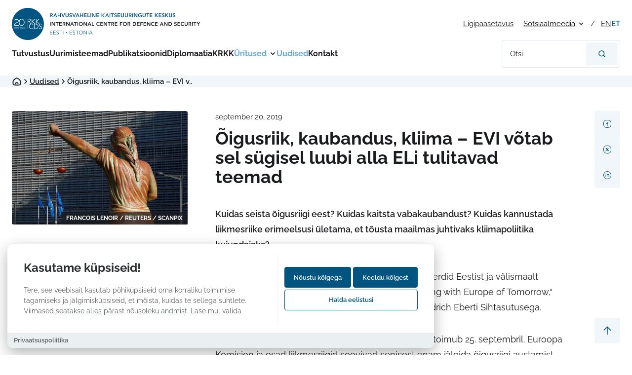

--- FILE ---
content_type: text/html; charset=UTF-8
request_url: https://icds.ee/et/oigusriik-kaubandus-kliima-evi-votab-sel-sugisel-luubi-alla-eli-tulitavad-teemad/
body_size: 66507
content:

<!DOCTYPE html>
<html lang="et" prefix="og: https://ogp.me/ns#">
<head>
    <script>
    // Cloudflare prevention
    if (typeof window !== 'undefined') {
        window._cfuvid = undefined;
        Object.defineProperty(window, '_cfuvid', {
            get: function() { return undefined; },
            set: function() { return undefined; },
            configurable: false
        });

        window.CloudflareWebAnalytics = { disabled: true };
        if (window.CF) { window.CF.disabled = true; }
    }
    </script>

    <script>
    // Set up dataLayer and GTM ID for the cookie consent component to use
    window.dataLayer = window.dataLayer || [];
    window.GTM_ID = 'GTM-PXGCW3G';
    </script>
    <meta charset="UTF-8">
    <meta http-equiv="X-UA-Compatible" content="IE=Edge">
    <meta name="viewport" content="width=device-width, initial-scale=1">

    
    
<link rel="apple-touch-icon-precomposed" sizes="57x57" href="https://icds.ee/wp-content/themes/icds/assets/favicons/apple-touch-icon-57x57.png" />
<link rel="apple-touch-icon-precomposed" sizes="114x114" href="https://icds.ee/wp-content/themes/icds/assets/favicons/apple-touch-icon-114x114.png" />
<link rel="apple-touch-icon-precomposed" sizes="72x72" href="https://icds.ee/wp-content/themes/icds/assets/favicons/apple-touch-icon-72x72.png" />
<link rel="apple-touch-icon-precomposed" sizes="144x144" href="https://icds.ee/wp-content/themes/icds/assets/favicons/apple-touch-icon-144x144.png" />
<link rel="apple-touch-icon-precomposed" sizes="60x60" href="https://icds.ee/wp-content/themes/icds/assets/favicons/apple-touch-icon-60x60.png" />
<link rel="apple-touch-icon-precomposed" sizes="120x120" href="https://icds.ee/wp-content/themes/icds/assets/favicons/apple-touch-icon-120x120.png" />
<link rel="apple-touch-icon-precomposed" sizes="76x76" href="https://icds.ee/wp-content/themes/icds/assets/favicons/apple-touch-icon-76x76.png" />
<link rel="apple-touch-icon-precomposed" sizes="152x152" href="https://icds.ee/wp-content/themes/icds/assets/favicons/apple-touch-icon-152x152.png" />
<link rel="icon" type="image/png" href="https://icds.ee/wp-content/themes/icds/assets/favicons/favicon-196x196.png" sizes="196x196" />
<link rel="icon" type="image/png" href="https://icds.ee/wp-content/themes/icds/assets/favicons/favicon-96x96.png" sizes="96x96" />
<link rel="icon" type="image/png" href="https://icds.ee/wp-content/themes/icds/assets/favicons/favicon-32x32.png" sizes="32x32" />
<link rel="icon" type="image/png" href="https://icds.ee/wp-content/themes/icds/assets/favicons/favicon-16x16.png" sizes="16x16" />
<link rel="icon" type="image/png" href="https://icds.ee/wp-content/themes/icds/assets/favicons/favicon-128.png" sizes="128x128" />
<meta name="application-name" content="International Centre for Defence and Security"/>
<meta name="msapplication-TileColor" content="#FFFFFF" />
<meta name="msapplication-TileImage" content="https://icds.ee/wp-content/themes/icds/assets/favicons/mstile-144x144.png" />
<meta name="msapplication-square70x70logo" content="https://icds.ee/wp-content/themes/icds/assets/favicons/mstile-70x70.png" />
<meta name="msapplication-square150x150logo" content="https://icds.ee/wp-content/themes/icds/assets/favicons/mstile-150x150.png" />
<meta name="msapplication-wide310x150logo" content="https://icds.ee/wp-content/themes/icds/assets/favicons/mstile-310x150.png" />
<meta name="msapplication-square310x310logo" content="https://icds.ee/wp-content/themes/icds/assets/favicons/mstile-310x310.png" />

    
<!-- Search Engine Optimization by Rank Math - https://rankmath.com/ -->
<title>Õigusriik, kaubandus, kliima – EVI võtab sel sügisel luubi alla ELi tulitavad teemad - International Centre for Defence and Security</title>
<meta name="description" content="Kuidas seista õigusriigi eest? Kuidas kaitsta vabakaubandust? Kuidas kannustada liikmesriike erimeelsusi ületama, et tõusta maailmas juhtivaks kliimapoliitika kujundajaks?"/>
<meta name="robots" content="follow, index, max-snippet:-1, max-video-preview:-1, max-image-preview:large"/>
<link rel="canonical" href="https://icds.ee/et/oigusriik-kaubandus-kliima-evi-votab-sel-sugisel-luubi-alla-eli-tulitavad-teemad/" />
<meta property="og:locale" content="et_EE" />
<meta property="og:type" content="article" />
<meta property="og:title" content="Õigusriik, kaubandus, kliima – EVI võtab sel sügisel luubi alla ELi tulitavad teemad - International Centre for Defence and Security" />
<meta property="og:description" content="Kuidas seista õigusriigi eest? Kuidas kaitsta vabakaubandust? Kuidas kannustada liikmesriike erimeelsusi ületama, et tõusta maailmas juhtivaks kliimapoliitika kujundajaks?" />
<meta property="og:url" content="https://icds.ee/et/oigusriik-kaubandus-kliima-evi-votab-sel-sugisel-luubi-alla-eli-tulitavad-teemad/" />
<meta property="og:site_name" content="International Centre for Defence and Security" />
<meta property="article:section" content="Uudised" />
<meta property="og:updated_time" content="2025-10-17T13:24:22+03:00" />
<meta property="og:image" content="https://icds.ee/static/47RS190429A615-1-et-1024x662.jpg" />
<meta property="og:image:secure_url" content="https://icds.ee/static/47RS190429A615-1-et-1024x662.jpg" />
<meta property="og:image:width" content="1024" />
<meta property="og:image:height" content="662" />
<meta property="og:image:alt" content="Õigusriik, kaubandus, kliima – EVI võtab sel sügisel luubi alla ELi tulitavad teemad" />
<meta property="og:image:type" content="image/jpeg" />
<meta property="article:published_time" content="2019-09-20T10:50:29+03:00" />
<meta property="article:modified_time" content="2025-10-17T13:24:22+03:00" />
<meta name="twitter:card" content="summary_large_image" />
<meta name="twitter:title" content="Õigusriik, kaubandus, kliima – EVI võtab sel sügisel luubi alla ELi tulitavad teemad - International Centre for Defence and Security" />
<meta name="twitter:description" content="Kuidas seista õigusriigi eest? Kuidas kaitsta vabakaubandust? Kuidas kannustada liikmesriike erimeelsusi ületama, et tõusta maailmas juhtivaks kliimapoliitika kujundajaks?" />
<meta name="twitter:image" content="https://icds.ee/static/47RS190429A615-1-et-1024x662.jpg" />
<script type="application/ld+json" class="rank-math-schema">{"@context":"https://schema.org","@graph":[{"@type":"Organization","@id":"https://icds.ee/#organization","name":"International Centre for Defence and Security","url":"https://icds.ee"},{"@type":"WebSite","@id":"https://icds.ee/#website","url":"https://icds.ee","name":"International Centre for Defence and Security","publisher":{"@id":"https://icds.ee/#organization"},"inLanguage":"et"},{"@type":"ImageObject","@id":"https://icds.ee/static/47RS190429A615-1-et.jpg","url":"https://icds.ee/static/47RS190429A615-1-et.jpg","width":"2400","height":"1551","inLanguage":"et"},{"@type":"BreadcrumbList","@id":"https://icds.ee/et/oigusriik-kaubandus-kliima-evi-votab-sel-sugisel-luubi-alla-eli-tulitavad-teemad/#breadcrumb","itemListElement":[{"@type":"ListItem","position":"1","item":{"@id":"https://icds.ee","name":"Home"}},{"@type":"ListItem","position":"2","item":{"@id":"https://icds.ee/et/category/uudised/","name":"Uudised"}},{"@type":"ListItem","position":"3","item":{"@id":"https://icds.ee/et/oigusriik-kaubandus-kliima-evi-votab-sel-sugisel-luubi-alla-eli-tulitavad-teemad/","name":"\u00d5igusriik, kaubandus, kliima \u2013 EVI v\u00f5tab sel s\u00fcgisel luubi alla ELi tulitavad teemad"}}]},{"@type":"WebPage","@id":"https://icds.ee/et/oigusriik-kaubandus-kliima-evi-votab-sel-sugisel-luubi-alla-eli-tulitavad-teemad/#webpage","url":"https://icds.ee/et/oigusriik-kaubandus-kliima-evi-votab-sel-sugisel-luubi-alla-eli-tulitavad-teemad/","name":"\u00d5igusriik, kaubandus, kliima \u2013 EVI v\u00f5tab sel s\u00fcgisel luubi alla ELi tulitavad teemad - International Centre for Defence and Security","datePublished":"2019-09-20T10:50:29+03:00","dateModified":"2025-10-17T13:24:22+03:00","isPartOf":{"@id":"https://icds.ee/#website"},"primaryImageOfPage":{"@id":"https://icds.ee/static/47RS190429A615-1-et.jpg"},"inLanguage":"et","breadcrumb":{"@id":"https://icds.ee/et/oigusriik-kaubandus-kliima-evi-votab-sel-sugisel-luubi-alla-eli-tulitavad-teemad/#breadcrumb"}},{"@type":"BlogPosting","headline":"\u00d5igusriik, kaubandus, kliima \u2013 EVI v\u00f5tab sel s\u00fcgisel luubi alla ELi tulitavad teemad - International Centre","datePublished":"2019-09-20T10:50:29+03:00","dateModified":"2025-10-17T13:24:22+03:00","articleSection":"Uudised, \u00dcritused","publisher":{"@id":"https://icds.ee/#organization"},"description":"Kuidas seista \u00f5igusriigi eest? Kuidas kaitsta vabakaubandust? Kuidas kannustada liikmesriike erimeelsusi \u00fcletama, et t\u00f5usta maailmas juhtivaks kliimapoliitika kujundajaks?","name":"\u00d5igusriik, kaubandus, kliima \u2013 EVI v\u00f5tab sel s\u00fcgisel luubi alla ELi tulitavad teemad - International Centre","@id":"https://icds.ee/et/oigusriik-kaubandus-kliima-evi-votab-sel-sugisel-luubi-alla-eli-tulitavad-teemad/#richSnippet","isPartOf":{"@id":"https://icds.ee/et/oigusriik-kaubandus-kliima-evi-votab-sel-sugisel-luubi-alla-eli-tulitavad-teemad/#webpage"},"image":{"@id":"https://icds.ee/static/47RS190429A615-1-et.jpg"},"inLanguage":"et","mainEntityOfPage":{"@id":"https://icds.ee/et/oigusriik-kaubandus-kliima-evi-votab-sel-sugisel-luubi-alla-eli-tulitavad-teemad/#webpage"}}]}</script>
<!-- /Rank Math WordPress SEO plugin -->

<link rel='dns-prefetch' href='//maxcdn.bootstrapcdn.com' />

<style id='wp-img-auto-sizes-contain-inline-css' type='text/css'>
img:is([sizes=auto i],[sizes^="auto," i]){contain-intrinsic-size:3000px 1500px}
/*# sourceURL=wp-img-auto-sizes-contain-inline-css */
</style>
<link rel='stylesheet' id='sbr_styles-css' href='https://icds.ee/wp-content/plugins/reviews-feed/assets/css/sbr-styles.min.css?ver=2.1.1' type='text/css' media='all' />
<link rel='stylesheet' id='sbi_styles-css' href='https://icds.ee/wp-content/plugins/instagram-feed/css/sbi-styles.min.css?ver=6.10.0' type='text/css' media='all' />
<link rel='stylesheet' id='ctf_styles-css' href='https://icds.ee/wp-content/plugins/custom-twitter-feeds/css/ctf-styles.min.css?ver=2.3.1' type='text/css' media='all' />
<link data-minify="1" rel='stylesheet' id='wpa-style-css' href='https://icds.ee/wp-content/cache/min/1/wp-content/plugins/wp-accessibility/css/wpa-style.css?ver=1767904400' type='text/css' media='all' />
<style id='wpa-style-inline-css' type='text/css'>
:root { --admin-bar-top : 7px; }
/*# sourceURL=wpa-style-inline-css */
</style>
<link rel='stylesheet' id='cff-css' href='https://icds.ee/wp-content/plugins/custom-facebook-feed/assets/css/cff-style.min.css?ver=4.3.4' type='text/css' media='all' />
<link data-minify="1" rel='stylesheet' id='sb-font-awesome-css' href='https://icds.ee/wp-content/cache/min/1/font-awesome/4.7.0/css/font-awesome.min.css?ver=1767904400' type='text/css' media='all' />
<link data-minify="1" rel='stylesheet' id='tablepress-default-css' href='https://icds.ee/wp-content/cache/min/1/wp-content/plugins/tablepress/css/build/default.css?ver=1767904400' type='text/css' media='all' />
<link data-minify="1" rel='stylesheet' id='global-css' href='https://icds.ee/wp-content/cache/min/1/wp-content/themes/icds/assets/css/global.bd96c30412eb83254453.min.css?ver=1767904400' type='text/css' media='all' />
<!-- Stream WordPress user activity plugin v4.1.1 -->
<style id='global-styles-inline-css' type='text/css'>
:root{--wp--preset--aspect-ratio--square: 1;--wp--preset--aspect-ratio--4-3: 4/3;--wp--preset--aspect-ratio--3-4: 3/4;--wp--preset--aspect-ratio--3-2: 3/2;--wp--preset--aspect-ratio--2-3: 2/3;--wp--preset--aspect-ratio--16-9: 16/9;--wp--preset--aspect-ratio--9-16: 9/16;--wp--preset--color--black: #000000;--wp--preset--color--cyan-bluish-gray: #abb8c3;--wp--preset--color--white: #ffffff;--wp--preset--color--pale-pink: #f78da7;--wp--preset--color--vivid-red: #cf2e2e;--wp--preset--color--luminous-vivid-orange: #ff6900;--wp--preset--color--luminous-vivid-amber: #fcb900;--wp--preset--color--light-green-cyan: #7bdcb5;--wp--preset--color--vivid-green-cyan: #00d084;--wp--preset--color--pale-cyan-blue: #8ed1fc;--wp--preset--color--vivid-cyan-blue: #0693e3;--wp--preset--color--vivid-purple: #9b51e0;--wp--preset--gradient--vivid-cyan-blue-to-vivid-purple: linear-gradient(135deg,rgb(6,147,227) 0%,rgb(155,81,224) 100%);--wp--preset--gradient--light-green-cyan-to-vivid-green-cyan: linear-gradient(135deg,rgb(122,220,180) 0%,rgb(0,208,130) 100%);--wp--preset--gradient--luminous-vivid-amber-to-luminous-vivid-orange: linear-gradient(135deg,rgb(252,185,0) 0%,rgb(255,105,0) 100%);--wp--preset--gradient--luminous-vivid-orange-to-vivid-red: linear-gradient(135deg,rgb(255,105,0) 0%,rgb(207,46,46) 100%);--wp--preset--gradient--very-light-gray-to-cyan-bluish-gray: linear-gradient(135deg,rgb(238,238,238) 0%,rgb(169,184,195) 100%);--wp--preset--gradient--cool-to-warm-spectrum: linear-gradient(135deg,rgb(74,234,220) 0%,rgb(151,120,209) 20%,rgb(207,42,186) 40%,rgb(238,44,130) 60%,rgb(251,105,98) 80%,rgb(254,248,76) 100%);--wp--preset--gradient--blush-light-purple: linear-gradient(135deg,rgb(255,206,236) 0%,rgb(152,150,240) 100%);--wp--preset--gradient--blush-bordeaux: linear-gradient(135deg,rgb(254,205,165) 0%,rgb(254,45,45) 50%,rgb(107,0,62) 100%);--wp--preset--gradient--luminous-dusk: linear-gradient(135deg,rgb(255,203,112) 0%,rgb(199,81,192) 50%,rgb(65,88,208) 100%);--wp--preset--gradient--pale-ocean: linear-gradient(135deg,rgb(255,245,203) 0%,rgb(182,227,212) 50%,rgb(51,167,181) 100%);--wp--preset--gradient--electric-grass: linear-gradient(135deg,rgb(202,248,128) 0%,rgb(113,206,126) 100%);--wp--preset--gradient--midnight: linear-gradient(135deg,rgb(2,3,129) 0%,rgb(40,116,252) 100%);--wp--preset--font-size--small: 13px;--wp--preset--font-size--medium: 20px;--wp--preset--font-size--large: 36px;--wp--preset--font-size--x-large: 42px;--wp--preset--font-size--xxs: 12px;--wp--preset--font-size--xs: 14px;--wp--preset--font-size--s: 16px;--wp--preset--font-size--regular: 18px;--wp--preset--font-size--l: 20px;--wp--preset--font-size--xl: 22px;--wp--preset--spacing--20: 0.44rem;--wp--preset--spacing--30: 0.67rem;--wp--preset--spacing--40: 1rem;--wp--preset--spacing--50: 1.5rem;--wp--preset--spacing--60: 2.25rem;--wp--preset--spacing--70: 3.38rem;--wp--preset--spacing--80: 5.06rem;--wp--preset--shadow--natural: 6px 6px 9px rgba(0, 0, 0, 0.2);--wp--preset--shadow--deep: 12px 12px 50px rgba(0, 0, 0, 0.4);--wp--preset--shadow--sharp: 6px 6px 0px rgba(0, 0, 0, 0.2);--wp--preset--shadow--outlined: 6px 6px 0px -3px rgb(255, 255, 255), 6px 6px rgb(0, 0, 0);--wp--preset--shadow--crisp: 6px 6px 0px rgb(0, 0, 0);}:where(body) { margin: 0; }.wp-site-blocks > .alignleft { float: left; margin-right: 2em; }.wp-site-blocks > .alignright { float: right; margin-left: 2em; }.wp-site-blocks > .aligncenter { justify-content: center; margin-left: auto; margin-right: auto; }:where(.is-layout-flex){gap: 0.5em;}:where(.is-layout-grid){gap: 0.5em;}.is-layout-flow > .alignleft{float: left;margin-inline-start: 0;margin-inline-end: 2em;}.is-layout-flow > .alignright{float: right;margin-inline-start: 2em;margin-inline-end: 0;}.is-layout-flow > .aligncenter{margin-left: auto !important;margin-right: auto !important;}.is-layout-constrained > .alignleft{float: left;margin-inline-start: 0;margin-inline-end: 2em;}.is-layout-constrained > .alignright{float: right;margin-inline-start: 2em;margin-inline-end: 0;}.is-layout-constrained > .aligncenter{margin-left: auto !important;margin-right: auto !important;}.is-layout-constrained > :where(:not(.alignleft):not(.alignright):not(.alignfull)){margin-left: auto !important;margin-right: auto !important;}body .is-layout-flex{display: flex;}.is-layout-flex{flex-wrap: wrap;align-items: center;}.is-layout-flex > :is(*, div){margin: 0;}body .is-layout-grid{display: grid;}.is-layout-grid > :is(*, div){margin: 0;}body{padding-top: 0px;padding-right: 0px;padding-bottom: 0px;padding-left: 0px;}a:where(:not(.wp-element-button)){text-decoration: underline;}:root :where(.wp-element-button, .wp-block-button__link){background-color: #32373c;border-width: 0;color: #fff;font-family: inherit;font-size: inherit;font-style: inherit;font-weight: inherit;letter-spacing: inherit;line-height: inherit;padding-top: calc(0.667em + 2px);padding-right: calc(1.333em + 2px);padding-bottom: calc(0.667em + 2px);padding-left: calc(1.333em + 2px);text-decoration: none;text-transform: inherit;}.has-black-color{color: var(--wp--preset--color--black) !important;}.has-cyan-bluish-gray-color{color: var(--wp--preset--color--cyan-bluish-gray) !important;}.has-white-color{color: var(--wp--preset--color--white) !important;}.has-pale-pink-color{color: var(--wp--preset--color--pale-pink) !important;}.has-vivid-red-color{color: var(--wp--preset--color--vivid-red) !important;}.has-luminous-vivid-orange-color{color: var(--wp--preset--color--luminous-vivid-orange) !important;}.has-luminous-vivid-amber-color{color: var(--wp--preset--color--luminous-vivid-amber) !important;}.has-light-green-cyan-color{color: var(--wp--preset--color--light-green-cyan) !important;}.has-vivid-green-cyan-color{color: var(--wp--preset--color--vivid-green-cyan) !important;}.has-pale-cyan-blue-color{color: var(--wp--preset--color--pale-cyan-blue) !important;}.has-vivid-cyan-blue-color{color: var(--wp--preset--color--vivid-cyan-blue) !important;}.has-vivid-purple-color{color: var(--wp--preset--color--vivid-purple) !important;}.has-black-background-color{background-color: var(--wp--preset--color--black) !important;}.has-cyan-bluish-gray-background-color{background-color: var(--wp--preset--color--cyan-bluish-gray) !important;}.has-white-background-color{background-color: var(--wp--preset--color--white) !important;}.has-pale-pink-background-color{background-color: var(--wp--preset--color--pale-pink) !important;}.has-vivid-red-background-color{background-color: var(--wp--preset--color--vivid-red) !important;}.has-luminous-vivid-orange-background-color{background-color: var(--wp--preset--color--luminous-vivid-orange) !important;}.has-luminous-vivid-amber-background-color{background-color: var(--wp--preset--color--luminous-vivid-amber) !important;}.has-light-green-cyan-background-color{background-color: var(--wp--preset--color--light-green-cyan) !important;}.has-vivid-green-cyan-background-color{background-color: var(--wp--preset--color--vivid-green-cyan) !important;}.has-pale-cyan-blue-background-color{background-color: var(--wp--preset--color--pale-cyan-blue) !important;}.has-vivid-cyan-blue-background-color{background-color: var(--wp--preset--color--vivid-cyan-blue) !important;}.has-vivid-purple-background-color{background-color: var(--wp--preset--color--vivid-purple) !important;}.has-black-border-color{border-color: var(--wp--preset--color--black) !important;}.has-cyan-bluish-gray-border-color{border-color: var(--wp--preset--color--cyan-bluish-gray) !important;}.has-white-border-color{border-color: var(--wp--preset--color--white) !important;}.has-pale-pink-border-color{border-color: var(--wp--preset--color--pale-pink) !important;}.has-vivid-red-border-color{border-color: var(--wp--preset--color--vivid-red) !important;}.has-luminous-vivid-orange-border-color{border-color: var(--wp--preset--color--luminous-vivid-orange) !important;}.has-luminous-vivid-amber-border-color{border-color: var(--wp--preset--color--luminous-vivid-amber) !important;}.has-light-green-cyan-border-color{border-color: var(--wp--preset--color--light-green-cyan) !important;}.has-vivid-green-cyan-border-color{border-color: var(--wp--preset--color--vivid-green-cyan) !important;}.has-pale-cyan-blue-border-color{border-color: var(--wp--preset--color--pale-cyan-blue) !important;}.has-vivid-cyan-blue-border-color{border-color: var(--wp--preset--color--vivid-cyan-blue) !important;}.has-vivid-purple-border-color{border-color: var(--wp--preset--color--vivid-purple) !important;}.has-vivid-cyan-blue-to-vivid-purple-gradient-background{background: var(--wp--preset--gradient--vivid-cyan-blue-to-vivid-purple) !important;}.has-light-green-cyan-to-vivid-green-cyan-gradient-background{background: var(--wp--preset--gradient--light-green-cyan-to-vivid-green-cyan) !important;}.has-luminous-vivid-amber-to-luminous-vivid-orange-gradient-background{background: var(--wp--preset--gradient--luminous-vivid-amber-to-luminous-vivid-orange) !important;}.has-luminous-vivid-orange-to-vivid-red-gradient-background{background: var(--wp--preset--gradient--luminous-vivid-orange-to-vivid-red) !important;}.has-very-light-gray-to-cyan-bluish-gray-gradient-background{background: var(--wp--preset--gradient--very-light-gray-to-cyan-bluish-gray) !important;}.has-cool-to-warm-spectrum-gradient-background{background: var(--wp--preset--gradient--cool-to-warm-spectrum) !important;}.has-blush-light-purple-gradient-background{background: var(--wp--preset--gradient--blush-light-purple) !important;}.has-blush-bordeaux-gradient-background{background: var(--wp--preset--gradient--blush-bordeaux) !important;}.has-luminous-dusk-gradient-background{background: var(--wp--preset--gradient--luminous-dusk) !important;}.has-pale-ocean-gradient-background{background: var(--wp--preset--gradient--pale-ocean) !important;}.has-electric-grass-gradient-background{background: var(--wp--preset--gradient--electric-grass) !important;}.has-midnight-gradient-background{background: var(--wp--preset--gradient--midnight) !important;}.has-small-font-size{font-size: var(--wp--preset--font-size--small) !important;}.has-medium-font-size{font-size: var(--wp--preset--font-size--medium) !important;}.has-large-font-size{font-size: var(--wp--preset--font-size--large) !important;}.has-x-large-font-size{font-size: var(--wp--preset--font-size--x-large) !important;}.has-xxs-font-size{font-size: var(--wp--preset--font-size--xxs) !important;}.has-xs-font-size{font-size: var(--wp--preset--font-size--xs) !important;}.has-s-font-size{font-size: var(--wp--preset--font-size--s) !important;}.has-regular-font-size{font-size: var(--wp--preset--font-size--regular) !important;}.has-l-font-size{font-size: var(--wp--preset--font-size--l) !important;}.has-xl-font-size{font-size: var(--wp--preset--font-size--xl) !important;}
/*# sourceURL=global-styles-inline-css */
</style>
<link rel='stylesheet' id='wpforms-modern-full-css' href='https://icds.ee/wp-content/plugins/wpforms/assets/css/frontend/modern/wpforms-full.min.css?ver=1.9.8.7' type='text/css' media='all' />
<style id='wpforms-modern-full-inline-css' type='text/css'>
:root {
				--wpforms-field-border-radius: 3px;
--wpforms-field-border-style: solid;
--wpforms-field-border-size: 1px;
--wpforms-field-background-color: #ffffff;
--wpforms-field-border-color: rgba( 0, 0, 0, 0.25 );
--wpforms-field-border-color-spare: rgba( 0, 0, 0, 0.25 );
--wpforms-field-text-color: rgba( 0, 0, 0, 0.7 );
--wpforms-field-menu-color: #ffffff;
--wpforms-label-color: rgba( 0, 0, 0, 0.85 );
--wpforms-label-sublabel-color: rgba( 0, 0, 0, 0.55 );
--wpforms-label-error-color: #d63637;
--wpforms-button-border-radius: 3px;
--wpforms-button-border-style: none;
--wpforms-button-border-size: 1px;
--wpforms-button-background-color: #066aab;
--wpforms-button-border-color: #066aab;
--wpforms-button-text-color: #ffffff;
--wpforms-page-break-color: #066aab;
--wpforms-background-image: none;
--wpforms-background-position: center center;
--wpforms-background-repeat: no-repeat;
--wpforms-background-size: cover;
--wpforms-background-width: 100px;
--wpforms-background-height: 100px;
--wpforms-background-color: rgba( 0, 0, 0, 0 );
--wpforms-background-url: none;
--wpforms-container-padding: 0px;
--wpforms-container-border-style: none;
--wpforms-container-border-width: 1px;
--wpforms-container-border-color: #000000;
--wpforms-container-border-radius: 3px;
--wpforms-field-size-input-height: 43px;
--wpforms-field-size-input-spacing: 15px;
--wpforms-field-size-font-size: 16px;
--wpforms-field-size-line-height: 19px;
--wpforms-field-size-padding-h: 14px;
--wpforms-field-size-checkbox-size: 16px;
--wpforms-field-size-sublabel-spacing: 5px;
--wpforms-field-size-icon-size: 1;
--wpforms-label-size-font-size: 16px;
--wpforms-label-size-line-height: 19px;
--wpforms-label-size-sublabel-font-size: 14px;
--wpforms-label-size-sublabel-line-height: 17px;
--wpforms-button-size-font-size: 17px;
--wpforms-button-size-height: 41px;
--wpforms-button-size-padding-h: 15px;
--wpforms-button-size-margin-top: 10px;
--wpforms-container-shadow-size-box-shadow: none;
			}
/*# sourceURL=wpforms-modern-full-inline-css */
</style>
<link rel='stylesheet' id='wpforms-pro-modern-full-css' href='https://icds.ee/wp-content/plugins/wpforms/assets/pro/css/frontend/modern/wpforms-full.min.css?ver=1.9.8.7' type='text/css' media='all' />
<meta name="generator" content="WP Rocket 3.20.3" data-wpr-features="wpr_defer_js wpr_minify_js wpr_minify_css wpr_preload_links wpr_desktop" /></head>


<body  class="preload is-single is-default-page">


<div data-rocket-location-hash="779e49681e4bced73d8f889ac2d96935" class="page-wrapper">
    <header data-rocket-location-hash="631a2abef0227840b8254581b3e8ca39" class="header js-header">
        <div data-rocket-location-hash="82b2f8f8566048c2c98174db318dd5f2" class="container header__container--mobile">
            
<a href="https://icds.ee/et" class="header__logo-link" rel="home" aria-label="International Centre for Defence and Security logo">
    <figure class='image image--svg header__logo' aria-hidden="true"><svg width="1960" height="330" viewBox="0 0 1960 330" fill="none" xmlns="http://www.w3.org/2000/svg">
<g clip-path="url(#clip0_60_1334)">
<path d="M164.981 330.139C256.207 330.139 330.161 256.186 330.161 164.959C330.161 73.7329 256.207 -0.220703 164.981 -0.220703C73.7544 -0.220703 -0.199219 73.7329 -0.199219 164.959C-0.199219 256.186 73.7544 330.139 164.981 330.139Z" fill="#005481"/>
<path d="M163.48 215.82H168.28V165.04L163.48 168.71V215.82ZM203.91 212.78C190.47 212.78 182.11 202.9 182.11 190.11C182.11 177.32 190.47 167.45 203.91 167.45C209.06 167.45 214.51 169.63 217.71 174.42L221.64 171.15C217.14 165.41 210.88 163.08 203.92 163.08C188.23 163.08 177.33 174.41 177.33 190.1C177.33 205.79 188.23 217.13 203.92 217.13C211.47 217.13 218.15 214.44 223.02 207.75L219.1 204.77C215.46 210.29 209.07 212.76 203.92 212.76M245.48 164.4H229.58V215.83H245.48C272.21 215.83 273.3 193.9 273.3 190.11C273.3 186.32 272.21 164.4 245.48 164.4ZM244.24 211.47H234.36V168.75H244.24C257.9 168.75 268.5 175.36 268.5 190.11C268.5 204.86 257.9 211.47 244.24 211.47ZM284.23 177.18C284.23 170.64 289.6 167.45 295.78 167.45C300.21 167.45 303.41 169.19 305.8 172.53L309.95 169.56C306.46 164.99 301.52 163.1 295.93 163.1C287.28 163.1 279.44 168.04 279.44 177.19C279.44 196.73 305.96 188.3 305.96 202.69C305.96 208.86 300.87 212.79 294.4 212.79C289.32 212.79 285.18 210.61 282.63 206.32L278.06 209.37C282.05 214.96 288.01 217.14 294.76 217.14C303.12 217.14 310.75 211.98 310.75 202.68C310.75 183.36 284.23 192.66 284.23 177.18Z" fill="white"/>
<path d="M241.4 113.539H234.79L209.88 136.209H209.44V113.539H204.65V163.099C206.29 163.139 207.9 163.309 209.44 163.629V138.379H209.88L235.39 164.379H242.28L215.4 137.069L241.41 113.529L241.4 113.539ZM259.25 137.079L285.26 113.539H278.65L253.73 136.209H253.3V113.539H248.5V164.509C250.22 164.629 251.81 164.839 253.3 165.139V138.389H253.73L279.81 164.979H286.72L259.25 137.079ZM195.29 127.049C195.29 113.539 181.06 113.539 176.99 113.539H163.48V164.979H168.28V140.569H177.21L192.05 165.619C193.494 164.95 194.997 164.417 196.54 164.029L182.15 140.279C187.82 139.549 195.3 136.869 195.3 127.059M168.28 136.209V117.899H178.45C188.55 117.899 190.51 123.499 190.51 127.059C190.51 130.619 188.55 136.219 178.45 136.219H168.28V136.209ZM23.3005 182.429C23.3005 180.249 23.4905 177.819 23.8805 175.139C24.2705 172.459 25.1405 169.739 26.5005 166.969C27.8605 164.209 29.8405 161.529 32.4505 158.919C35.0505 156.319 38.5305 153.959 42.8905 151.859C45.0705 150.769 47.4005 149.679 49.8905 148.589C52.3805 147.499 54.6705 146.239 56.7705 144.799C58.8705 143.359 60.6205 141.709 62.0205 139.839C63.4205 137.969 64.1205 135.719 64.1205 133.069C64.1205 131.519 63.7705 129.959 63.0705 128.399C62.3705 126.849 61.3405 125.449 59.9805 124.199C58.6205 122.959 56.8905 121.949 54.7905 121.169C52.6905 120.389 50.2405 119.999 47.4405 119.999C44.6405 119.999 42.2905 120.389 40.1505 121.169C38.0105 121.949 36.1405 122.879 34.5505 123.969C32.9605 125.059 31.6305 126.149 30.5805 127.239C29.5305 128.329 28.7705 129.179 28.3105 129.809L24.3405 125.729L26.6105 123.459C27.8105 122.259 29.4305 121.009 31.4505 119.729C33.4705 118.449 35.9005 117.279 38.7405 116.229C41.5805 115.179 44.7505 114.659 48.2505 114.659C51.7505 114.659 54.8805 115.149 57.6405 116.119C60.4005 117.089 62.7305 118.409 64.6405 120.089C66.5405 121.759 67.9805 123.709 68.9605 125.919C69.9305 128.139 70.4205 130.449 70.4205 132.859C70.4205 136.049 69.6405 138.809 68.0905 141.139C66.5279 143.475 64.596 145.542 62.3705 147.259C60.1105 149.009 57.7605 150.469 55.3105 151.629C53.2072 152.638 51.0869 153.612 48.9505 154.549C42.8805 157.119 38.2405 160.169 35.0105 163.709C31.7805 167.249 30.0905 171.699 29.9405 177.069H71.7005V182.439H23.2905L23.3005 182.429ZM130.27 148.249C130.27 153.379 129.55 158.109 128.11 162.419C126.67 166.739 124.65 170.469 122.04 173.619C119.43 176.769 116.36 179.219 112.82 180.969C109.28 182.719 105.41 183.589 101.21 183.589C97.0105 183.589 93.1405 182.719 89.6005 180.969C86.0605 179.219 83.0105 176.769 80.4405 173.619C77.8705 170.469 75.8705 166.739 74.4305 162.419C72.9905 158.099 72.2705 153.379 72.2705 148.249C72.2705 143.119 72.9905 138.389 74.4305 134.079C75.8705 129.759 77.8705 126.029 80.4405 122.879C83.0105 119.729 86.0605 117.259 89.6005 115.469C93.1405 113.679 97.0105 112.789 101.21 112.789C105.41 112.789 109.28 113.679 112.82 115.469C116.36 117.259 119.43 119.729 122.04 122.879C124.64 126.029 126.67 129.759 128.11 134.079C129.55 138.399 130.27 143.119 130.27 148.249ZM124.32 148.249C124.32 143.819 123.75 139.749 122.63 136.059C121.5 132.369 119.93 129.219 117.91 126.609C115.89 124.009 113.46 121.959 110.62 120.489C107.78 119.009 104.65 118.269 101.23 118.269C97.8105 118.269 94.6805 119.009 91.8405 120.489C89.0005 121.969 86.5705 124.009 84.5505 126.609C82.5305 129.219 80.9505 132.369 79.8305 136.059C78.7005 139.749 78.1405 143.819 78.1405 148.249C78.1405 152.679 78.7005 156.729 79.8305 160.379C80.9605 164.039 82.5305 167.189 84.5505 169.829C86.5705 172.469 89.0005 174.519 91.8405 175.949C94.6805 177.389 97.8105 178.109 101.23 178.109C104.65 178.109 107.78 177.389 110.62 175.949C113.46 174.509 115.89 172.469 117.91 169.829C119.93 167.189 121.51 164.039 122.63 160.379C123.76 156.729 124.32 152.679 124.32 148.249ZM19.2305 212.179C19.2305 211.609 19.2805 211.049 19.3805 210.509C19.4805 209.959 19.6705 209.439 19.9605 208.929C20.2405 208.419 20.6405 207.929 21.1405 207.459C21.6405 206.989 22.2805 206.549 23.0705 206.129C23.4905 205.909 23.9405 205.699 24.4205 205.469C24.9105 205.249 25.3605 204.999 25.7705 204.719C26.1805 204.439 26.5305 204.129 26.8005 203.799C27.0705 203.459 27.2005 203.059 27.2005 202.599C27.2005 202.309 27.1305 202.009 27.0005 201.719C26.8705 201.429 26.6805 201.169 26.4205 200.929C26.1705 200.699 25.8505 200.509 25.4705 200.379C25.0905 200.239 24.6605 200.169 24.1605 200.169C23.6605 200.169 23.1905 200.239 22.7905 200.389C22.3805 200.539 22.0205 200.709 21.7205 200.909C21.4105 201.109 21.1505 201.319 20.9505 201.549C20.7405 201.769 20.5805 201.949 20.4805 202.089L19.4405 200.959C19.5305 200.869 19.7105 200.699 19.9705 200.449C20.2305 200.199 20.5705 199.959 21.0005 199.709C21.4749 199.435 21.9779 199.214 22.5005 199.049C23.0805 198.859 23.7305 198.759 24.4505 198.759C25.1705 198.759 25.7605 198.859 26.3105 199.049C26.8605 199.239 27.3205 199.509 27.7105 199.849C28.0905 200.189 28.3905 200.579 28.5905 201.019C28.7905 201.459 28.8905 201.929 28.8905 202.419C28.8905 203.069 28.7405 203.629 28.4405 204.099C28.1405 204.569 27.7705 204.969 27.3405 205.309C26.9105 205.649 26.4705 205.929 26.0105 206.139C25.5605 206.359 25.1805 206.529 24.8905 206.669C24.2005 206.979 23.6205 207.279 23.1605 207.569C22.7005 207.859 22.3205 208.159 22.0305 208.469C21.7405 208.779 21.5205 209.119 21.3705 209.489C21.2205 209.859 21.1205 210.279 21.0605 210.759H29.1505V212.189H19.2405L19.2305 212.179ZM43.0405 205.409C43.0405 206.429 42.8905 207.359 42.6005 208.219C42.3105 209.069 41.9005 209.809 41.3905 210.439C40.8705 211.059 40.2605 211.549 39.5505 211.899C38.8405 212.249 38.0705 212.419 37.2405 212.419C36.4105 212.419 35.6405 212.249 34.9305 211.899C34.2205 211.549 33.6105 211.069 33.0905 210.439C32.5705 209.819 32.1705 209.079 31.8805 208.219C31.5905 207.369 31.4405 206.429 31.4405 205.409C31.4405 204.389 31.5905 203.459 31.8805 202.599C32.1705 201.739 32.5805 201.009 33.0905 200.379C33.6105 199.759 34.2205 199.269 34.9305 198.909C35.6405 198.559 36.4105 198.379 37.2405 198.379C38.0705 198.379 38.8405 198.559 39.5505 198.909C40.2605 199.259 40.8705 199.749 41.3905 200.379C41.9105 200.999 42.3105 201.739 42.6005 202.599C42.8905 203.449 43.0405 204.389 43.0405 205.409ZM41.4505 205.409C41.4505 204.579 41.3505 203.819 41.1405 203.149C40.9305 202.469 40.6405 201.889 40.2705 201.409C39.9005 200.919 39.4605 200.549 38.9405 200.279C38.4205 200.009 37.8605 199.879 37.2405 199.879C36.6205 199.879 36.0305 200.019 35.5205 200.279C35.0005 200.549 34.5605 200.929 34.1905 201.409C33.8205 201.889 33.5305 202.479 33.3205 203.149C33.1105 203.829 33.0105 204.579 33.0105 205.409C33.0105 206.239 33.1105 206.999 33.3205 207.669C33.5305 208.349 33.8205 208.929 34.1905 209.409C34.5605 209.899 35.0005 210.269 35.5205 210.529C36.0405 210.789 36.6105 210.919 37.2405 210.919C37.8293 210.927 38.4114 210.794 38.9384 210.531C39.4654 210.269 39.9221 209.884 40.2705 209.409C40.6405 208.929 40.9305 208.339 41.1405 207.669C41.3505 206.989 41.4505 206.239 41.4505 205.409ZM57.0205 205.409C57.0205 206.429 56.8705 207.359 56.5805 208.219C56.2905 209.069 55.8805 209.809 55.3705 210.439C54.8505 211.059 54.2405 211.549 53.5305 211.899C52.8205 212.249 52.0505 212.419 51.2205 212.419C50.3905 212.419 49.6205 212.249 48.9105 211.899C48.2005 211.549 47.5905 211.069 47.0705 210.439C46.5505 209.819 46.1505 209.079 45.8605 208.219C45.5705 207.369 45.4205 206.429 45.4205 205.409C45.4205 204.389 45.5705 203.459 45.8605 202.599C46.1505 201.739 46.5605 201.009 47.0705 200.379C47.5905 199.759 48.2005 199.269 48.9105 198.909C49.6205 198.559 50.3905 198.379 51.2205 198.379C52.0505 198.379 52.8205 198.559 53.5305 198.909C54.2405 199.259 54.8505 199.749 55.3705 200.379C55.8905 200.999 56.2905 201.739 56.5805 202.599C56.8705 203.449 57.0205 204.389 57.0205 205.409ZM55.4205 205.409C55.4205 204.579 55.3205 203.819 55.1105 203.149C54.9005 202.469 54.6105 201.889 54.2405 201.409C53.8705 200.919 53.4305 200.549 52.9105 200.279C52.3905 200.009 51.8305 199.879 51.2105 199.879C50.5905 199.879 50.0005 200.019 49.4905 200.279C48.9705 200.549 48.5305 200.929 48.1605 201.409C47.7905 201.889 47.5005 202.479 47.2905 203.149C47.0805 203.829 46.9805 204.579 46.9805 205.409C46.9805 206.239 47.0805 206.999 47.2905 207.669C47.5005 208.349 47.7905 208.929 48.1605 209.409C48.5305 209.899 48.9705 210.269 49.4905 210.529C50.0105 210.789 50.5805 210.919 51.2105 210.919C51.7993 210.927 52.3814 210.794 52.9084 210.531C53.4354 210.269 53.8921 209.884 54.2405 209.409C54.6105 208.929 54.9005 208.339 55.1105 207.669C55.3205 206.989 55.4205 206.239 55.4205 205.409ZM71.0405 206.769C71.0405 207.559 70.8905 208.289 70.5905 208.979C70.2905 209.669 69.8805 210.259 69.3705 210.769C68.8505 211.279 68.2405 211.679 67.5305 211.969C66.8205 212.259 66.0605 212.409 65.2405 212.409C64.3805 212.409 63.5805 212.249 62.8605 211.939C62.1483 211.627 61.5108 211.167 60.9905 210.589C60.4705 210.009 60.0605 209.289 59.7805 208.429C59.4905 207.579 59.3505 206.619 59.3505 205.549C59.3505 203.889 59.5005 202.439 59.7905 201.199C60.0805 199.959 60.4905 198.929 61.0305 198.099C61.5605 197.279 62.2005 196.659 62.9405 196.259C63.6805 195.859 64.5005 195.659 65.4105 195.659C66.4905 195.659 67.4605 195.929 68.3205 196.469C69.1805 197.009 69.8405 197.759 70.2805 198.709L69.2605 199.629C68.9505 198.839 68.4405 198.219 67.7405 197.749C67.0305 197.279 66.2505 197.049 65.3805 197.049C64.7005 197.049 64.0905 197.209 63.5305 197.529C62.9805 197.849 62.5005 198.319 62.1105 198.929C61.7205 199.539 61.4105 200.289 61.1905 201.179C60.9705 202.069 60.8605 203.079 60.8605 204.209C61.2005 203.299 61.7805 202.579 62.6005 202.039C63.4205 201.499 64.3605 201.229 65.4105 201.229C66.2005 201.229 66.9305 201.369 67.6205 201.659C68.3105 201.949 68.9005 202.339 69.4105 202.839C69.9205 203.339 70.3205 203.929 70.6105 204.609C70.9005 205.289 71.0505 206.009 71.0505 206.779L71.0405 206.769ZM65.2705 211.019C65.8605 211.019 66.4105 210.909 66.9205 210.679C67.4405 210.459 67.8905 210.149 68.2805 209.769C68.6705 209.389 68.9805 208.929 69.2005 208.419C69.4205 207.899 69.5405 207.349 69.5405 206.769C69.5405 206.189 69.4205 205.629 69.1905 205.119C68.9605 204.599 68.6505 204.149 68.2705 203.769C67.8805 203.389 67.4305 203.079 66.9105 202.859C66.3891 202.636 65.8277 202.52 65.2605 202.52C64.6932 202.52 64.1319 202.636 63.6105 202.859C63.0905 203.079 62.6305 203.389 62.2405 203.769C61.8505 204.149 61.5405 204.609 61.3205 205.119C61.1005 205.639 60.9805 206.189 60.9805 206.769C60.9805 207.349 61.1005 207.899 61.3305 208.409C61.5605 208.919 61.8705 209.369 62.2705 209.759C62.6605 210.149 63.1205 210.459 63.6305 210.679C64.1519 210.903 64.7131 211.018 65.2805 211.019H65.2705ZM73.3705 206.609V205.149H80.0905V206.609H73.3705ZM82.4105 212.179C82.4105 211.609 82.4605 211.049 82.5605 210.509C82.6605 209.959 82.8505 209.439 83.1405 208.929C83.4205 208.419 83.8205 207.929 84.3205 207.459C84.8205 206.989 85.4605 206.549 86.2505 206.129C86.6705 205.909 87.1205 205.699 87.6005 205.469C88.0905 205.249 88.5405 204.999 88.9505 204.719C89.3605 204.439 89.7105 204.129 89.9805 203.799C90.2505 203.459 90.3805 203.059 90.3805 202.599C90.3805 202.309 90.3105 202.009 90.1805 201.719C90.0505 201.429 89.8605 201.169 89.6005 200.929C89.3505 200.699 89.0305 200.509 88.6505 200.379C88.2705 200.239 87.8405 200.169 87.3405 200.169C86.8405 200.169 86.3705 200.239 85.9705 200.389C85.5605 200.539 85.2005 200.709 84.9005 200.909C84.5905 201.109 84.3305 201.319 84.1305 201.549C83.9205 201.769 83.7605 201.949 83.6605 202.089L82.6205 200.959C82.7105 200.869 82.8905 200.699 83.1505 200.449C83.4105 200.199 83.7505 199.959 84.1805 199.709C84.6549 199.435 85.1579 199.214 85.6805 199.049C86.2605 198.859 86.9105 198.759 87.6305 198.759C88.3505 198.759 88.9405 198.859 89.4905 199.049C90.0405 199.239 90.5005 199.509 90.8905 199.849C91.2705 200.189 91.5705 200.579 91.7705 201.019C91.9705 201.459 92.0705 201.929 92.0705 202.419C92.0705 203.069 91.9205 203.629 91.6205 204.099C91.3205 204.569 90.9505 204.969 90.5205 205.309C90.0905 205.649 89.6505 205.929 89.1905 206.139C88.7405 206.359 88.3605 206.529 88.0705 206.669C87.3805 206.979 86.8005 207.279 86.3405 207.569C85.8805 207.859 85.5005 208.159 85.2105 208.469C84.9205 208.779 84.7005 209.119 84.5505 209.489C84.4005 209.859 84.3005 210.279 84.2405 210.759H92.3305V212.189H82.4205L82.4105 212.179ZM106.22 205.409C106.22 206.429 106.07 207.359 105.78 208.219C105.49 209.069 105.08 209.809 104.57 210.439C104.05 211.059 103.44 211.549 102.73 211.899C102.02 212.249 101.25 212.419 100.42 212.419C99.5905 212.419 98.8205 212.249 98.1105 211.899C97.4005 211.549 96.7905 211.069 96.2705 210.439C95.7505 209.819 95.3505 209.079 95.0605 208.219C94.7705 207.369 94.6205 206.429 94.6205 205.409C94.6205 204.389 94.7705 203.459 95.0605 202.599C95.3505 201.739 95.7605 201.009 96.2705 200.379C96.7905 199.759 97.4005 199.269 98.1105 198.909C98.8205 198.559 99.5905 198.379 100.42 198.379C101.25 198.379 102.02 198.559 102.73 198.909C103.44 199.259 104.05 199.749 104.57 200.379C105.09 200.999 105.49 201.739 105.78 202.599C106.07 203.449 106.22 204.389 106.22 205.409ZM104.63 205.409C104.63 204.579 104.53 203.819 104.32 203.149C104.11 202.469 103.82 201.889 103.45 201.409C103.08 200.919 102.64 200.549 102.12 200.279C101.6 200.009 101.04 199.879 100.42 199.879C99.8005 199.879 99.2105 200.019 98.7005 200.279C98.1805 200.549 97.7405 200.929 97.3705 201.409C97.0005 201.889 96.7105 202.479 96.5005 203.149C96.2905 203.829 96.1905 204.579 96.1905 205.409C96.1905 206.239 96.2905 206.999 96.5005 207.669C96.7105 208.349 97.0005 208.929 97.3705 209.409C97.7405 209.899 98.1805 210.269 98.7005 210.529C99.2205 210.789 99.7905 210.919 100.42 210.919C101.009 210.927 101.591 210.794 102.118 210.531C102.645 210.269 103.102 209.884 103.45 209.409C103.82 208.929 104.11 208.339 104.32 207.669C104.53 206.989 104.63 206.239 104.63 205.409ZM108.46 212.179C108.46 211.609 108.51 211.049 108.61 210.509C108.71 209.959 108.9 209.439 109.19 208.929C109.47 208.419 109.87 207.929 110.37 207.459C110.87 206.989 111.51 206.549 112.3 206.129C112.72 205.909 113.17 205.699 113.65 205.469C114.14 205.249 114.59 204.999 115 204.719C115.41 204.439 115.76 204.129 116.03 203.799C116.3 203.459 116.43 203.059 116.43 202.599C116.43 202.309 116.36 202.009 116.23 201.719C116.1 201.429 115.91 201.169 115.65 200.929C115.4 200.699 115.08 200.509 114.7 200.379C114.32 200.239 113.89 200.169 113.39 200.169C112.89 200.169 112.42 200.239 112.02 200.389C111.61 200.539 111.25 200.709 110.95 200.909C110.64 201.109 110.38 201.319 110.18 201.549C109.97 201.769 109.81 201.949 109.71 202.089L108.67 200.959C108.76 200.869 108.94 200.699 109.2 200.449C109.46 200.199 109.8 199.959 110.23 199.709C110.705 199.435 111.208 199.214 111.73 199.049C112.31 198.859 112.96 198.759 113.68 198.759C114.4 198.759 114.99 198.859 115.54 199.049C116.09 199.239 116.55 199.509 116.94 199.849C117.32 200.189 117.62 200.579 117.82 201.019C118.02 201.459 118.12 201.929 118.12 202.419C118.12 203.069 117.97 203.629 117.67 204.099C117.37 204.569 117 204.969 116.57 205.309C116.14 205.649 115.7 205.929 115.24 206.139C114.79 206.359 114.41 206.529 114.12 206.669C113.43 206.979 112.85 207.279 112.39 207.569C111.93 207.859 111.55 208.159 111.26 208.469C110.97 208.779 110.75 209.119 110.6 209.489C110.45 209.859 110.35 210.279 110.29 210.759H118.38V212.189H108.47L108.46 212.179ZM132.33 206.769C132.33 207.559 132.18 208.289 131.88 208.979C131.58 209.669 131.17 210.259 130.66 210.769C130.14 211.279 129.53 211.679 128.82 211.969C128.11 212.259 127.35 212.409 126.53 212.409C125.67 212.409 124.87 212.249 124.15 211.939C123.438 211.627 122.801 211.167 122.28 210.589C121.76 210.009 121.35 209.289 121.07 208.429C120.78 207.579 120.64 206.619 120.64 205.549C120.64 203.889 120.79 202.439 121.08 201.199C121.37 199.959 121.78 198.929 122.32 198.099C122.85 197.279 123.49 196.659 124.23 196.259C124.97 195.859 125.79 195.659 126.7 195.659C127.78 195.659 128.75 195.929 129.61 196.469C130.47 197.009 131.13 197.759 131.57 198.709L130.55 199.629C130.24 198.839 129.73 198.219 129.03 197.749C128.32 197.279 127.54 197.049 126.67 197.049C125.99 197.049 125.38 197.209 124.82 197.529C124.27 197.849 123.79 198.319 123.4 198.929C123.01 199.539 122.7 200.289 122.48 201.179C122.26 202.069 122.15 203.079 122.15 204.209C122.49 203.299 123.07 202.579 123.89 202.039C124.71 201.499 125.65 201.229 126.7 201.229C127.49 201.229 128.22 201.369 128.91 201.659C129.6 201.949 130.19 202.339 130.7 202.839C131.21 203.339 131.61 203.929 131.9 204.609C132.19 205.289 132.34 206.009 132.34 206.779L132.33 206.769ZM126.55 211.019C127.14 211.019 127.69 210.909 128.2 210.679C128.72 210.459 129.17 210.149 129.56 209.769C129.95 209.389 130.26 208.929 130.48 208.419C130.7 207.899 130.82 207.349 130.82 206.769C130.82 206.189 130.7 205.629 130.47 205.119C130.24 204.599 129.93 204.149 129.55 203.769C129.16 203.389 128.71 203.079 128.19 202.859C127.669 202.636 127.108 202.52 126.54 202.52C125.973 202.52 125.412 202.636 124.89 202.859C124.37 203.079 123.91 203.389 123.52 203.769C123.13 204.149 122.82 204.609 122.6 205.119C122.38 205.639 122.26 206.189 122.26 206.769C122.26 207.349 122.38 207.899 122.61 208.409C122.84 208.919 123.15 209.369 123.55 209.759C123.94 210.149 124.4 210.459 124.91 210.679C125.432 210.903 125.993 211.018 126.56 211.019H126.55ZM145.68 215.819H143.47V116.289L145.68 113.719V215.819Z" fill="white"/>
<path d="M394.28 56.4902H407.78C415.24 56.4902 422.24 58.9102 422.24 67.6102C422.24 73.2002 418.99 77.3202 413.24 78.1302L423.54 95.2702H415.23L406.22 78.8302H401.19V95.2702H394.27V56.4902H394.28ZM406.57 72.9202C410.46 72.9202 414.99 72.6002 414.99 67.5502C414.99 62.9402 410.73 62.3702 407.16 62.3702H401.2V72.9202H406.57ZM444.65 56.4802H450.64L467.35 95.2602H459.45L455.84 86.3902H439.02L435.5 95.2602H427.78L444.64 56.4802H444.65ZM453.43 80.4902L447.44 64.7002L441.36 80.4902H453.43ZM473.36 56.4802H480.25V71.9302H498.38V56.4802H505.3V95.2602H498.38V78.1802H480.25V95.2602H473.36V56.4802ZM511.2 56.4802H519.14L529.71 85.8002L540.63 56.4802H548.06L532.39 95.2602H526.4L511.2 56.4802ZM585.1 81.0202C585.1 90.3902 578.37 96.2502 569.49 96.2502C560.61 96.2502 553.86 90.3902 553.86 81.0202V56.4802H560.78V80.8002C560.78 84.6502 562.87 89.6902 569.49 89.6902C576.11 89.6902 578.18 84.6502 578.18 80.8002V56.4802H585.1V81.0202ZM613.47 64.8002C612 62.7402 609.36 61.7402 606.69 61.7402C603.49 61.7402 600.33 63.1702 600.33 66.7402C600.33 74.5102 618.73 70.0902 618.73 83.8802C618.73 92.2202 612.15 96.2702 604.54 96.2702C599.73 96.2702 595.01 94.8002 591.85 91.0102L597.03 85.9702C598.75 88.5502 601.64 90.0202 604.69 90.0202C607.89 90.0202 611.5 88.2802 611.5 84.7102C611.5 76.2102 593.08 81.1002 593.08 67.2302C593.08 59.2402 600.21 55.5002 607.4 55.5002C611.45 55.5002 615.49 56.6502 618.5 59.5202L613.46 64.8102L613.47 64.8002ZM623.34 56.4802H631.31L641.88 85.8002L652.8 56.4802H660.23L644.56 95.2602H638.57L623.34 56.4802ZM674.87 56.4802H680.86L697.57 95.2602H689.67L686.06 86.3902H669.24L665.72 95.2602H658L674.86 56.4802H674.87ZM683.64 80.4902L677.65 64.7002L671.57 80.4902H683.64ZM703.57 56.4802H710.46V71.9302H728.59V56.4802H735.48V95.2602H728.59V78.1802H710.46V95.2602H703.57V56.4802ZM745.63 56.4802H771.32V62.7302H752.52V72.2502H770.33V78.5102H752.52V89.0102H772.31V95.2602H745.63V56.4802ZM780.63 56.4802H787.52V89.0102H804.02V95.2602H780.63V56.4802ZM810.21 56.4802H817.13V95.2602H810.21V56.4802ZM827.08 56.4802H836.23L855 85.2902L855.11 85.3902H855L855.11 85.2902V56.4802H862.04V95.2602H853.26L834.09 65.5202H833.98V95.2602H827.08V56.4802ZM872.17 56.4802H897.89V62.7302H879.09V72.2502H896.91V78.5102H879.09V89.0102H898.86V95.2602H872.17V56.4802ZM924.66 56.4802H931.56V72.9202H931.87L947.91 56.4802H957.25L939.12 74.4002L958.46 95.2602H948.78L931.93 76.2002H931.56V95.2602H924.66V56.4802ZM978.79 56.4802H984.78L1001.49 95.2602H993.58L989.95 86.3902H973.13L969.64 95.2602H961.92L978.78 56.4802H978.79ZM987.56 80.4902L981.57 64.7002L975.49 80.4902H987.56ZM1007.39 56.4802H1014.28V95.2602H1007.39V56.4802ZM1032.17 62.7302H1020.29V56.4802H1050.94V62.7302H1039.06V95.2602H1032.17V62.7302ZM1076.53 64.8002C1075.09 62.7402 1072.42 61.7402 1069.75 61.7402C1066.58 61.7402 1063.39 63.1702 1063.39 66.7402C1063.39 74.5102 1081.82 70.0902 1081.82 83.8802C1081.82 92.2202 1075.21 96.2702 1067.63 96.2702C1062.8 96.2702 1058.1 94.8002 1054.91 91.0102L1060.11 85.9702C1061.8 88.5502 1064.72 90.0202 1067.77 90.0202C1070.82 90.0202 1074.55 88.2802 1074.55 84.7102C1074.55 76.2102 1056.16 81.1002 1056.16 67.2302C1056.16 59.2402 1063.26 55.5002 1070.46 55.5002C1074.51 55.5002 1078.55 56.6502 1081.58 59.5202L1076.51 64.8102L1076.53 64.8002ZM1090.08 56.4802H1115.77V62.7302H1096.97V72.2502H1114.78V78.5102H1096.97V89.0102H1116.76V95.2602H1090.08V56.4802ZM1155.52 81.0202C1155.52 90.3902 1148.79 96.2502 1139.91 96.2502C1131.03 96.2502 1124.31 90.3902 1124.31 81.0202V56.4802H1131.2V80.8002C1131.2 84.6502 1133.29 89.6902 1139.91 89.6902C1146.53 89.6902 1148.63 84.6502 1148.63 80.8002V56.4802H1155.52V81.0202ZM1196.48 81.0202C1196.48 90.3902 1189.75 96.2502 1180.87 96.2502C1171.99 96.2502 1165.27 90.3902 1165.27 81.0202V56.4802H1172.16V80.8002C1172.16 84.6502 1174.22 89.6902 1180.87 89.6902C1187.52 89.6902 1189.59 84.6502 1189.59 80.8002V56.4802H1196.48V81.0202ZM1206.42 56.4902H1219.92C1227.38 56.4902 1234.38 58.9102 1234.38 67.6102C1234.38 73.2002 1231.13 77.3202 1225.38 78.1302L1235.68 95.2702H1227.37L1218.36 78.8302H1213.31V95.2702H1206.42V56.4902ZM1218.71 72.9202C1222.57 72.9202 1227.13 72.6002 1227.13 67.5502C1227.13 62.9402 1222.87 62.3702 1219.3 62.3702H1213.31V72.9202H1218.71ZM1242.42 56.4802H1249.31V95.2602H1242.42V56.4802ZM1259.27 56.4802H1268.42L1287.22 85.2902L1287.33 85.3902H1287.22L1287.33 85.2902V56.4802H1294.22V95.2602H1285.44L1266.27 65.5202H1266.16V95.2602H1259.27V56.4802ZM1338.9 92.4202C1334.18 94.9502 1328.82 96.2502 1322.83 96.2502C1310.9 96.2502 1302.34 88.1502 1302.34 76.0302C1302.34 63.9102 1310.9 55.4902 1322.83 55.4902C1328.76 55.4902 1334.06 56.7402 1338.14 60.3602L1333.02 65.5102C1330.56 63.0902 1326.8 61.7302 1322.89 61.7302C1314.9 61.7302 1309.58 67.8702 1309.58 75.5902C1309.58 83.8602 1314.89 90.0002 1322.89 90.0002C1326.41 90.0002 1329.59 89.3502 1331.98 88.0002V78.8302H1324.04V72.6102H1338.9V92.4302V92.4202ZM1379.35 81.0202C1379.35 90.3902 1372.59 96.2502 1363.71 96.2502C1354.83 96.2502 1348.11 90.3902 1348.11 81.0202V56.4802H1355.03V80.8002C1355.03 84.6502 1357.09 89.6902 1363.71 89.6902C1370.33 89.6902 1372.43 84.6502 1372.43 80.8002V56.4802H1379.35V81.0202ZM1397.3 62.7302H1385.42V56.4802H1416.1V62.7302H1404.22V95.2602H1397.3V62.7302ZM1422.24 56.4802H1447.96V62.7302H1429.16V72.2502H1446.97V78.5102H1429.16V89.0102H1448.92V95.2602H1422.24V56.4802ZM1474.7 56.4802H1481.63V72.9202H1481.94L1498.01 56.4802H1507.32L1489.17 74.4002L1508.53 95.2602H1498.82L1482 76.2002H1481.63V95.2602H1474.7V56.4802ZM1514.19 56.4802H1539.88V62.7302H1521.08V72.2502H1538.89V78.5102H1521.08V89.0102H1540.87V95.2602H1514.19V56.4802ZM1568.39 64.8002C1566.92 62.7402 1564.28 61.7402 1561.61 61.7402C1558.41 61.7402 1555.22 63.1702 1555.22 66.7402C1555.22 74.5102 1573.65 70.0902 1573.65 83.8802C1573.65 92.2202 1567.07 96.2702 1559.46 96.2702C1554.63 96.2702 1549.9 94.8002 1546.72 91.0102L1551.95 85.9702C1553.64 88.5502 1556.54 90.0202 1559.61 90.0202C1562.68 90.0202 1566.39 88.2802 1566.39 84.7102C1566.39 76.2102 1548 81.1002 1548 67.2302C1548 59.2402 1555.13 55.5002 1562.3 55.5002C1566.35 55.5002 1570.39 56.6502 1573.42 59.5202L1568.38 64.8102L1568.39 64.8002ZM1581.89 56.4802H1588.83V72.9202H1589.12L1605.19 56.4802H1614.5L1596.37 74.4002L1615.71 95.2602H1606.03L1589.21 76.2002H1588.83V95.2602H1581.89V56.4802ZM1651.95 81.0202C1651.95 90.3902 1645.19 96.2502 1636.31 96.2502C1627.43 96.2502 1620.71 90.3902 1620.71 81.0202V56.4802H1627.6V80.8002C1627.6 84.6502 1629.69 89.6902 1636.31 89.6902C1642.93 89.6902 1645.03 84.6502 1645.03 80.8002V56.4802H1651.95V81.0202ZM1680.32 64.8002C1678.85 62.7402 1676.21 61.7402 1673.51 61.7402C1670.34 61.7402 1667.15 63.1702 1667.15 66.7402C1667.15 74.5102 1685.58 70.0902 1685.58 83.8802C1685.58 92.2202 1679 96.2702 1671.39 96.2702C1666.56 96.2702 1661.83 94.8002 1658.67 91.0102L1663.87 85.9702C1665.56 88.5502 1668.48 90.0202 1671.53 90.0202C1674.58 90.0202 1678.31 88.2802 1678.31 84.7102C1678.31 76.2102 1659.92 81.1002 1659.92 67.2302C1659.92 59.2402 1667.02 55.5002 1674.22 55.5002C1678.27 55.5002 1682.31 56.6502 1685.34 59.5202L1680.3 64.8102L1680.32 64.8002Z" fill="#005481"/>
<path d="M395.279 234.66H418.989V237.93H398.899V251.74H417.759V255.04H398.899V270.17H419.869V273.44H395.279V234.66ZM428.159 234.66H451.899V237.93H431.789V251.74H450.639V255.04H431.789V270.17H452.779V273.44H428.159V234.66ZM463.079 266.26C464.989 269.5 468.119 271.14 471.949 271.14C476.839 271.14 480.669 268.2 480.669 263.53C480.669 252.69 460.659 259.05 460.659 244.29C460.659 237.4 466.589 233.67 473.099 233.67C477.319 233.67 481.049 235.08 483.669 238.55L480.549 240.8C478.739 238.26 476.319 236.97 472.999 236.97C468.329 236.97 464.279 239.39 464.279 244.29C464.279 255.96 484.289 248.96 484.289 263.53C484.289 270.56 478.519 274.45 472.219 274.45C467.129 274.45 462.649 272.79 459.639 268.57L463.069 266.26H463.079ZM503.339 237.93H490.089V234.66H520.219V237.93H506.969V273.45H503.339V237.93ZM527.529 234.66H531.159V273.44H527.529V234.66ZM563.609 248.18C566.559 248.18 569.079 250.43 569.079 253.36C569.079 256.29 566.619 258.73 563.609 258.73C560.599 258.73 558.139 256.48 558.139 253.53C558.139 250.58 560.569 248.19 563.609 248.19M596.409 234.66H620.129V237.93H600.039V251.74H618.869V255.04H600.039V270.17H621.009V273.44H596.409V234.66ZM631.339 266.26C633.249 269.5 636.349 271.14 640.199 271.14C645.079 271.14 648.909 268.2 648.909 263.53C648.909 252.69 628.929 259.05 628.929 244.29C628.929 237.4 634.839 233.67 641.359 233.67C645.589 233.67 649.329 235.08 651.949 238.55L648.809 240.8C647.019 238.26 644.609 236.97 641.259 236.97C636.619 236.97 632.539 239.39 632.539 244.29C632.539 255.96 652.549 248.96 652.549 263.53C652.549 270.56 646.809 274.45 640.509 274.45C635.419 274.45 630.909 272.79 627.899 268.57L631.359 266.26H631.339ZM671.569 237.93H658.349V234.66H688.449V237.93H675.199V273.45H671.569V237.93ZM711.459 233.66C723.279 233.66 731.519 242.23 731.519 254.05C731.519 265.87 723.279 274.43 711.459 274.43C699.639 274.43 691.399 265.87 691.399 254.05C691.399 242.23 699.609 233.66 711.459 233.66ZM711.459 271.14C721.589 271.14 727.899 263.71 727.899 254.06C727.899 244.41 721.599 236.98 711.459 236.98C701.319 236.98 695.019 244.41 695.019 254.06C695.019 263.71 701.319 271.14 711.459 271.14ZM740.929 234.66H745.599L769.239 268.62H769.329V234.66H772.959V273.44H768.289L744.649 239.47H744.559V273.44H740.929V234.66ZM784.619 234.66H788.249V273.44H784.619V234.66ZM812.229 234.66H815.949L832.289 273.44H828.239L824.019 263.14H803.449L799.079 273.44H795.299L812.219 234.66H812.229ZM813.919 238.6L804.879 259.85H822.689L813.909 238.6H813.919Z" fill="#005480"/>
<path d="M394.131 145.561H401.021V184.371H394.131V145.561ZM410.991 145.561H420.141L438.941 174.401L439.021 174.491H438.941L439.021 174.401V145.561H445.941V184.371H437.171L418.001 154.621H417.891V184.371H410.991V145.561ZM463.991 151.811H452.121V145.561H482.801V151.811H470.921V184.371H463.991V151.811ZM488.991 145.561H514.691V151.811H495.891V161.351H513.701V167.601H495.891V178.121H515.651V184.371H488.991V145.561ZM523.961 145.561H537.461C544.921 145.561 551.921 147.981 551.921 156.681C551.921 162.271 548.671 166.391 542.921 167.201L553.221 184.371H544.911L535.901 167.931H530.871V184.371H523.951V145.561H523.961ZM536.251 162.001C540.111 162.001 544.671 161.681 544.671 156.631C544.671 152.021 540.411 151.481 536.841 151.481H530.881V162.001H536.251ZM560.071 145.561H569.251L588.021 174.401L588.131 174.491H588.021L588.131 174.401V145.561H595.021V184.371H586.271L567.081 154.621H566.991V184.371H560.071V145.561ZM617.901 145.561H623.891L640.601 184.371H632.701L629.091 175.501H612.271L608.751 184.371H601.031L617.891 145.561H617.901ZM626.671 169.561L620.681 153.801L614.621 169.561H626.661H626.671ZM650.571 151.811H638.691V145.561H669.371V151.811H657.491V184.371H650.571V151.811ZM675.431 145.561H682.351V184.371H675.431V145.561ZM710.731 144.591C722.861 144.361 731.381 152.461 731.381 164.901C731.381 177.341 722.851 185.111 710.731 185.331C698.801 185.331 690.241 177.231 690.241 165.131C690.241 153.031 698.801 144.591 710.731 144.591ZM710.781 179.091C718.831 179.091 724.141 172.981 724.141 164.681C724.141 156.961 718.831 150.811 710.781 150.811C702.731 150.811 697.451 156.961 697.451 164.681C697.451 172.971 702.761 179.091 710.781 179.091ZM739.511 145.561H748.661L767.431 174.401L767.571 174.491H767.431L767.571 174.401V145.561H774.461V184.371H765.711L746.521 154.621H746.411V184.371H739.511V145.561ZM797.341 145.561H803.331L820.041 184.371H812.141L808.531 175.501H791.711L788.171 184.371H780.451L797.341 145.561ZM806.111 169.561L800.121 153.801L794.041 169.561H806.111ZM826.011 145.561H832.931V178.121H849.401V184.371H826.011V145.561ZM900.071 154.651C897.231 151.641 894.581 150.821 891.911 150.821C883.891 150.821 878.591 156.961 878.591 164.681C878.591 172.971 883.891 179.091 891.911 179.091C895.031 179.091 898.031 177.701 900.601 174.411L906.311 178.451C902.791 183.281 897.531 185.341 891.821 185.341C879.891 185.341 871.331 177.251 871.331 165.151C871.331 153.051 879.891 144.611 891.821 144.611C897.111 144.611 901.581 146.301 905.431 150.721L900.061 154.661L900.071 154.651ZM912.431 145.561H938.161V151.811H919.361V161.351H937.171V167.601H919.361V178.121H939.121V184.371H912.431V145.561ZM947.441 145.561H956.581L975.381 174.401L975.491 174.491H975.381L975.491 174.401V145.561H982.391V184.371H973.611L954.441 154.621H954.331V184.371H947.441V145.561ZM1000.46 151.811H988.581V145.561H1019.26V151.811H1007.36V184.371H1000.46V151.811ZM1025.4 145.561H1038.87C1046.33 145.561 1053.36 147.981 1053.36 156.681C1053.36 162.271 1050.13 166.391 1044.36 167.201L1054.66 184.371H1046.32L1037.37 167.931H1032.32V184.371H1025.4V145.561ZM1037.69 162.001C1041.58 162.001 1046.11 161.681 1046.11 156.631C1046.11 152.021 1041.85 151.481 1038.28 151.481H1032.32V162.001H1037.69ZM1061.51 145.561H1087.23V151.811H1068.43V161.351H1086.24V167.601H1068.43V178.121H1088.19V184.371H1061.51V145.561ZM1113.97 145.561H1139V151.811H1120.9V162.001H1137.98V168.251H1120.9V184.371H1113.97V145.561ZM1164.94 144.591C1177.07 144.361 1185.59 152.461 1185.59 164.901C1185.59 177.341 1177.06 185.111 1164.94 185.331C1152.98 185.331 1144.45 177.231 1144.45 165.131C1144.45 153.031 1152.98 144.591 1164.94 144.591ZM1164.99 179.091C1173.04 179.091 1178.35 172.981 1178.35 164.681C1178.35 156.961 1173.04 150.811 1164.99 150.811C1156.94 150.811 1151.66 156.961 1151.66 164.681C1151.66 172.971 1157 179.091 1164.99 179.091ZM1193.68 145.561H1207.18C1214.64 145.561 1221.64 147.981 1221.64 156.681C1221.64 162.271 1218.41 166.391 1212.67 167.201L1222.94 184.371H1214.63L1205.65 167.931H1200.6V184.371H1193.68V145.561ZM1205.97 162.001C1209.86 162.001 1214.42 161.681 1214.42 156.631C1214.42 152.021 1210.16 151.481 1206.59 151.481H1200.6V162.001H1205.97ZM1247.2 145.561H1262.48C1272.68 145.561 1282.23 151.811 1282.23 164.981C1282.23 178.151 1271 184.371 1261.69 184.371H1247.2V145.561ZM1259.27 178.121C1267.94 178.121 1274.99 174.401 1274.99 164.981C1274.99 155.561 1268.84 151.811 1260.39 151.811H1254.11V178.121H1259.26H1259.27ZM1290.25 145.561H1315.94V151.811H1297.14V161.351H1314.96V167.601H1297.14V178.121H1316.93V184.371H1290.25V145.561ZM1325.22 145.561H1350.27V151.811H1332.15V162.001H1349.23V168.251H1332.15V184.371H1325.22V145.561ZM1357.55 145.561H1383.24V151.811H1364.44V161.351H1382.25V167.601H1364.44V178.121H1384.2V184.371H1357.55V145.561ZM1392.52 145.561H1401.69L1420.47 174.401L1420.58 174.491H1420.47L1420.58 174.401V145.561H1427.5V184.371H1418.72L1399.55 154.621H1399.44V184.371H1392.52V145.561ZM1464.33 154.651C1461.46 151.641 1458.84 150.821 1456.17 150.821C1448.15 150.821 1442.85 156.961 1442.85 164.681C1442.85 172.971 1448.15 179.091 1456.17 179.091C1459.29 179.091 1462.29 177.701 1464.86 174.411L1470.57 178.451C1467.05 183.281 1461.79 185.341 1456.08 185.341C1444.15 185.341 1435.59 177.251 1435.59 165.151C1435.59 153.051 1444.15 144.611 1456.08 144.611C1461.37 144.611 1465.84 146.301 1469.69 150.721L1464.32 154.661L1464.33 154.651ZM1476.69 145.561H1502.41V151.811H1483.61V161.351H1501.42V167.601H1483.61V178.121H1503.37V184.371H1476.69V145.561ZM1541.7 145.561H1547.69L1564.4 184.371H1556.5L1552.89 175.501H1536.07L1532.55 184.371H1524.83L1541.69 145.561H1541.7ZM1550.48 169.561L1544.52 153.801L1538.41 169.561H1550.48ZM1570.38 145.561H1579.52L1598.33 174.401L1598.44 174.491H1598.33L1598.44 174.401V145.561H1605.36V184.371H1596.55L1577.41 154.621H1577.3V184.371H1570.38V145.561ZM1615.49 145.561H1630.77C1640.97 145.561 1650.49 151.811 1650.49 164.981C1650.49 178.151 1639.28 184.371 1629.95 184.371H1615.49V145.561ZM1627.56 178.121C1636.2 178.121 1643.28 174.401 1643.28 164.981C1643.28 155.561 1637.13 151.811 1628.68 151.811H1622.38V178.121H1627.56ZM1695.08 153.901C1693.61 151.811 1690.97 150.811 1688.3 150.811C1685.13 150.811 1681.94 152.241 1681.94 155.811C1681.94 163.581 1700.37 159.161 1700.37 172.981C1700.37 181.291 1693.76 185.341 1686.16 185.341C1681.35 185.341 1676.63 183.871 1673.44 180.081L1678.67 175.041C1680.36 177.621 1683.26 179.091 1686.33 179.091C1689.4 179.091 1693.11 177.351 1693.11 173.781C1693.11 165.311 1674.69 170.171 1674.69 156.331C1674.69 148.311 1681.82 144.601 1689.01 144.601C1693.06 144.601 1697.1 145.731 1700.11 148.601L1695.07 153.911L1695.08 153.901ZM1708.59 145.561H1734.32V151.811H1715.52V161.351H1733.33V167.601H1715.52V178.121H1735.28V184.371H1708.59V145.561ZM1769.53 154.651C1766.69 151.641 1764.06 150.821 1761.35 150.821C1753.36 150.821 1748.06 156.961 1748.06 164.681C1748.06 172.971 1753.36 179.091 1761.35 179.091C1764.49 179.091 1767.5 177.701 1770.07 174.411L1775.76 178.451C1772.27 183.281 1767.01 185.341 1761.3 185.341C1749.37 185.341 1740.81 177.251 1740.81 165.151C1740.81 153.051 1749.37 144.611 1761.3 144.611C1766.59 144.611 1771.06 146.301 1774.91 150.721L1769.54 154.661L1769.53 154.651ZM1812.61 170.101C1812.61 179.491 1805.88 185.331 1797 185.331C1788.12 185.331 1781.4 179.491 1781.4 170.101V145.561H1788.29V169.911C1788.29 173.731 1790.38 178.771 1797 178.771C1803.62 178.771 1805.72 173.731 1805.72 169.911V145.561H1812.61V170.101ZM1822.55 145.561H1836.05C1843.48 145.561 1850.51 147.981 1850.51 156.681C1850.51 162.271 1847.26 166.391 1841.51 167.201L1851.81 184.371H1843.47L1834.49 167.931H1829.44V184.371H1822.55V145.561ZM1834.85 162.001C1838.74 162.001 1843.27 161.681 1843.27 156.631C1843.27 152.021 1839.01 151.481 1835.47 151.481H1829.45V162.001H1834.85ZM1858.55 145.561H1865.47V184.371H1858.55V145.561ZM1883.34 151.811H1871.46V145.561H1902.13V151.811H1890.23V184.371H1883.34V151.811ZM1920.31 167.741L1905.72 145.561H1914.38L1923.94 161.011L1933.57 145.561H1941.79L1927.21 167.741V184.371H1920.31V167.741Z" fill="#1B1C20"/>
</g>
<defs>
<clipPath id="clip0_60_1334">
<rect width="1960" height="330" fill="white"/>
</clipPath>
</defs>
</svg>
</figure></a>
            <button class="header__hamburger" aria-hidden="true" tabindex="-1">
                <span class="header__hamburger-line"></span>
                <span class="header__hamburger-line"></span>
                <span class="header__hamburger-line"></span>
                <span class="header__hamburger-line"></span>
            </button>
        </div>
        <div data-rocket-location-hash="48b60ac0223adc6c0491d4f590aa1867" class="container header__container">
            <div class="header__top">
            
<a href="https://icds.ee/et" class="header__logo-link" rel="home" aria-label="International Centre for Defence and Security logo">
    <figure class='image image--svg header__logo' aria-hidden="true"><svg width="1960" height="330" viewBox="0 0 1960 330" fill="none" xmlns="http://www.w3.org/2000/svg">
<g clip-path="url(#clip0_60_1334)">
<path d="M164.981 330.139C256.207 330.139 330.161 256.186 330.161 164.959C330.161 73.7329 256.207 -0.220703 164.981 -0.220703C73.7544 -0.220703 -0.199219 73.7329 -0.199219 164.959C-0.199219 256.186 73.7544 330.139 164.981 330.139Z" fill="#005481"/>
<path d="M163.48 215.82H168.28V165.04L163.48 168.71V215.82ZM203.91 212.78C190.47 212.78 182.11 202.9 182.11 190.11C182.11 177.32 190.47 167.45 203.91 167.45C209.06 167.45 214.51 169.63 217.71 174.42L221.64 171.15C217.14 165.41 210.88 163.08 203.92 163.08C188.23 163.08 177.33 174.41 177.33 190.1C177.33 205.79 188.23 217.13 203.92 217.13C211.47 217.13 218.15 214.44 223.02 207.75L219.1 204.77C215.46 210.29 209.07 212.76 203.92 212.76M245.48 164.4H229.58V215.83H245.48C272.21 215.83 273.3 193.9 273.3 190.11C273.3 186.32 272.21 164.4 245.48 164.4ZM244.24 211.47H234.36V168.75H244.24C257.9 168.75 268.5 175.36 268.5 190.11C268.5 204.86 257.9 211.47 244.24 211.47ZM284.23 177.18C284.23 170.64 289.6 167.45 295.78 167.45C300.21 167.45 303.41 169.19 305.8 172.53L309.95 169.56C306.46 164.99 301.52 163.1 295.93 163.1C287.28 163.1 279.44 168.04 279.44 177.19C279.44 196.73 305.96 188.3 305.96 202.69C305.96 208.86 300.87 212.79 294.4 212.79C289.32 212.79 285.18 210.61 282.63 206.32L278.06 209.37C282.05 214.96 288.01 217.14 294.76 217.14C303.12 217.14 310.75 211.98 310.75 202.68C310.75 183.36 284.23 192.66 284.23 177.18Z" fill="white"/>
<path d="M241.4 113.539H234.79L209.88 136.209H209.44V113.539H204.65V163.099C206.29 163.139 207.9 163.309 209.44 163.629V138.379H209.88L235.39 164.379H242.28L215.4 137.069L241.41 113.529L241.4 113.539ZM259.25 137.079L285.26 113.539H278.65L253.73 136.209H253.3V113.539H248.5V164.509C250.22 164.629 251.81 164.839 253.3 165.139V138.389H253.73L279.81 164.979H286.72L259.25 137.079ZM195.29 127.049C195.29 113.539 181.06 113.539 176.99 113.539H163.48V164.979H168.28V140.569H177.21L192.05 165.619C193.494 164.95 194.997 164.417 196.54 164.029L182.15 140.279C187.82 139.549 195.3 136.869 195.3 127.059M168.28 136.209V117.899H178.45C188.55 117.899 190.51 123.499 190.51 127.059C190.51 130.619 188.55 136.219 178.45 136.219H168.28V136.209ZM23.3005 182.429C23.3005 180.249 23.4905 177.819 23.8805 175.139C24.2705 172.459 25.1405 169.739 26.5005 166.969C27.8605 164.209 29.8405 161.529 32.4505 158.919C35.0505 156.319 38.5305 153.959 42.8905 151.859C45.0705 150.769 47.4005 149.679 49.8905 148.589C52.3805 147.499 54.6705 146.239 56.7705 144.799C58.8705 143.359 60.6205 141.709 62.0205 139.839C63.4205 137.969 64.1205 135.719 64.1205 133.069C64.1205 131.519 63.7705 129.959 63.0705 128.399C62.3705 126.849 61.3405 125.449 59.9805 124.199C58.6205 122.959 56.8905 121.949 54.7905 121.169C52.6905 120.389 50.2405 119.999 47.4405 119.999C44.6405 119.999 42.2905 120.389 40.1505 121.169C38.0105 121.949 36.1405 122.879 34.5505 123.969C32.9605 125.059 31.6305 126.149 30.5805 127.239C29.5305 128.329 28.7705 129.179 28.3105 129.809L24.3405 125.729L26.6105 123.459C27.8105 122.259 29.4305 121.009 31.4505 119.729C33.4705 118.449 35.9005 117.279 38.7405 116.229C41.5805 115.179 44.7505 114.659 48.2505 114.659C51.7505 114.659 54.8805 115.149 57.6405 116.119C60.4005 117.089 62.7305 118.409 64.6405 120.089C66.5405 121.759 67.9805 123.709 68.9605 125.919C69.9305 128.139 70.4205 130.449 70.4205 132.859C70.4205 136.049 69.6405 138.809 68.0905 141.139C66.5279 143.475 64.596 145.542 62.3705 147.259C60.1105 149.009 57.7605 150.469 55.3105 151.629C53.2072 152.638 51.0869 153.612 48.9505 154.549C42.8805 157.119 38.2405 160.169 35.0105 163.709C31.7805 167.249 30.0905 171.699 29.9405 177.069H71.7005V182.439H23.2905L23.3005 182.429ZM130.27 148.249C130.27 153.379 129.55 158.109 128.11 162.419C126.67 166.739 124.65 170.469 122.04 173.619C119.43 176.769 116.36 179.219 112.82 180.969C109.28 182.719 105.41 183.589 101.21 183.589C97.0105 183.589 93.1405 182.719 89.6005 180.969C86.0605 179.219 83.0105 176.769 80.4405 173.619C77.8705 170.469 75.8705 166.739 74.4305 162.419C72.9905 158.099 72.2705 153.379 72.2705 148.249C72.2705 143.119 72.9905 138.389 74.4305 134.079C75.8705 129.759 77.8705 126.029 80.4405 122.879C83.0105 119.729 86.0605 117.259 89.6005 115.469C93.1405 113.679 97.0105 112.789 101.21 112.789C105.41 112.789 109.28 113.679 112.82 115.469C116.36 117.259 119.43 119.729 122.04 122.879C124.64 126.029 126.67 129.759 128.11 134.079C129.55 138.399 130.27 143.119 130.27 148.249ZM124.32 148.249C124.32 143.819 123.75 139.749 122.63 136.059C121.5 132.369 119.93 129.219 117.91 126.609C115.89 124.009 113.46 121.959 110.62 120.489C107.78 119.009 104.65 118.269 101.23 118.269C97.8105 118.269 94.6805 119.009 91.8405 120.489C89.0005 121.969 86.5705 124.009 84.5505 126.609C82.5305 129.219 80.9505 132.369 79.8305 136.059C78.7005 139.749 78.1405 143.819 78.1405 148.249C78.1405 152.679 78.7005 156.729 79.8305 160.379C80.9605 164.039 82.5305 167.189 84.5505 169.829C86.5705 172.469 89.0005 174.519 91.8405 175.949C94.6805 177.389 97.8105 178.109 101.23 178.109C104.65 178.109 107.78 177.389 110.62 175.949C113.46 174.509 115.89 172.469 117.91 169.829C119.93 167.189 121.51 164.039 122.63 160.379C123.76 156.729 124.32 152.679 124.32 148.249ZM19.2305 212.179C19.2305 211.609 19.2805 211.049 19.3805 210.509C19.4805 209.959 19.6705 209.439 19.9605 208.929C20.2405 208.419 20.6405 207.929 21.1405 207.459C21.6405 206.989 22.2805 206.549 23.0705 206.129C23.4905 205.909 23.9405 205.699 24.4205 205.469C24.9105 205.249 25.3605 204.999 25.7705 204.719C26.1805 204.439 26.5305 204.129 26.8005 203.799C27.0705 203.459 27.2005 203.059 27.2005 202.599C27.2005 202.309 27.1305 202.009 27.0005 201.719C26.8705 201.429 26.6805 201.169 26.4205 200.929C26.1705 200.699 25.8505 200.509 25.4705 200.379C25.0905 200.239 24.6605 200.169 24.1605 200.169C23.6605 200.169 23.1905 200.239 22.7905 200.389C22.3805 200.539 22.0205 200.709 21.7205 200.909C21.4105 201.109 21.1505 201.319 20.9505 201.549C20.7405 201.769 20.5805 201.949 20.4805 202.089L19.4405 200.959C19.5305 200.869 19.7105 200.699 19.9705 200.449C20.2305 200.199 20.5705 199.959 21.0005 199.709C21.4749 199.435 21.9779 199.214 22.5005 199.049C23.0805 198.859 23.7305 198.759 24.4505 198.759C25.1705 198.759 25.7605 198.859 26.3105 199.049C26.8605 199.239 27.3205 199.509 27.7105 199.849C28.0905 200.189 28.3905 200.579 28.5905 201.019C28.7905 201.459 28.8905 201.929 28.8905 202.419C28.8905 203.069 28.7405 203.629 28.4405 204.099C28.1405 204.569 27.7705 204.969 27.3405 205.309C26.9105 205.649 26.4705 205.929 26.0105 206.139C25.5605 206.359 25.1805 206.529 24.8905 206.669C24.2005 206.979 23.6205 207.279 23.1605 207.569C22.7005 207.859 22.3205 208.159 22.0305 208.469C21.7405 208.779 21.5205 209.119 21.3705 209.489C21.2205 209.859 21.1205 210.279 21.0605 210.759H29.1505V212.189H19.2405L19.2305 212.179ZM43.0405 205.409C43.0405 206.429 42.8905 207.359 42.6005 208.219C42.3105 209.069 41.9005 209.809 41.3905 210.439C40.8705 211.059 40.2605 211.549 39.5505 211.899C38.8405 212.249 38.0705 212.419 37.2405 212.419C36.4105 212.419 35.6405 212.249 34.9305 211.899C34.2205 211.549 33.6105 211.069 33.0905 210.439C32.5705 209.819 32.1705 209.079 31.8805 208.219C31.5905 207.369 31.4405 206.429 31.4405 205.409C31.4405 204.389 31.5905 203.459 31.8805 202.599C32.1705 201.739 32.5805 201.009 33.0905 200.379C33.6105 199.759 34.2205 199.269 34.9305 198.909C35.6405 198.559 36.4105 198.379 37.2405 198.379C38.0705 198.379 38.8405 198.559 39.5505 198.909C40.2605 199.259 40.8705 199.749 41.3905 200.379C41.9105 200.999 42.3105 201.739 42.6005 202.599C42.8905 203.449 43.0405 204.389 43.0405 205.409ZM41.4505 205.409C41.4505 204.579 41.3505 203.819 41.1405 203.149C40.9305 202.469 40.6405 201.889 40.2705 201.409C39.9005 200.919 39.4605 200.549 38.9405 200.279C38.4205 200.009 37.8605 199.879 37.2405 199.879C36.6205 199.879 36.0305 200.019 35.5205 200.279C35.0005 200.549 34.5605 200.929 34.1905 201.409C33.8205 201.889 33.5305 202.479 33.3205 203.149C33.1105 203.829 33.0105 204.579 33.0105 205.409C33.0105 206.239 33.1105 206.999 33.3205 207.669C33.5305 208.349 33.8205 208.929 34.1905 209.409C34.5605 209.899 35.0005 210.269 35.5205 210.529C36.0405 210.789 36.6105 210.919 37.2405 210.919C37.8293 210.927 38.4114 210.794 38.9384 210.531C39.4654 210.269 39.9221 209.884 40.2705 209.409C40.6405 208.929 40.9305 208.339 41.1405 207.669C41.3505 206.989 41.4505 206.239 41.4505 205.409ZM57.0205 205.409C57.0205 206.429 56.8705 207.359 56.5805 208.219C56.2905 209.069 55.8805 209.809 55.3705 210.439C54.8505 211.059 54.2405 211.549 53.5305 211.899C52.8205 212.249 52.0505 212.419 51.2205 212.419C50.3905 212.419 49.6205 212.249 48.9105 211.899C48.2005 211.549 47.5905 211.069 47.0705 210.439C46.5505 209.819 46.1505 209.079 45.8605 208.219C45.5705 207.369 45.4205 206.429 45.4205 205.409C45.4205 204.389 45.5705 203.459 45.8605 202.599C46.1505 201.739 46.5605 201.009 47.0705 200.379C47.5905 199.759 48.2005 199.269 48.9105 198.909C49.6205 198.559 50.3905 198.379 51.2205 198.379C52.0505 198.379 52.8205 198.559 53.5305 198.909C54.2405 199.259 54.8505 199.749 55.3705 200.379C55.8905 200.999 56.2905 201.739 56.5805 202.599C56.8705 203.449 57.0205 204.389 57.0205 205.409ZM55.4205 205.409C55.4205 204.579 55.3205 203.819 55.1105 203.149C54.9005 202.469 54.6105 201.889 54.2405 201.409C53.8705 200.919 53.4305 200.549 52.9105 200.279C52.3905 200.009 51.8305 199.879 51.2105 199.879C50.5905 199.879 50.0005 200.019 49.4905 200.279C48.9705 200.549 48.5305 200.929 48.1605 201.409C47.7905 201.889 47.5005 202.479 47.2905 203.149C47.0805 203.829 46.9805 204.579 46.9805 205.409C46.9805 206.239 47.0805 206.999 47.2905 207.669C47.5005 208.349 47.7905 208.929 48.1605 209.409C48.5305 209.899 48.9705 210.269 49.4905 210.529C50.0105 210.789 50.5805 210.919 51.2105 210.919C51.7993 210.927 52.3814 210.794 52.9084 210.531C53.4354 210.269 53.8921 209.884 54.2405 209.409C54.6105 208.929 54.9005 208.339 55.1105 207.669C55.3205 206.989 55.4205 206.239 55.4205 205.409ZM71.0405 206.769C71.0405 207.559 70.8905 208.289 70.5905 208.979C70.2905 209.669 69.8805 210.259 69.3705 210.769C68.8505 211.279 68.2405 211.679 67.5305 211.969C66.8205 212.259 66.0605 212.409 65.2405 212.409C64.3805 212.409 63.5805 212.249 62.8605 211.939C62.1483 211.627 61.5108 211.167 60.9905 210.589C60.4705 210.009 60.0605 209.289 59.7805 208.429C59.4905 207.579 59.3505 206.619 59.3505 205.549C59.3505 203.889 59.5005 202.439 59.7905 201.199C60.0805 199.959 60.4905 198.929 61.0305 198.099C61.5605 197.279 62.2005 196.659 62.9405 196.259C63.6805 195.859 64.5005 195.659 65.4105 195.659C66.4905 195.659 67.4605 195.929 68.3205 196.469C69.1805 197.009 69.8405 197.759 70.2805 198.709L69.2605 199.629C68.9505 198.839 68.4405 198.219 67.7405 197.749C67.0305 197.279 66.2505 197.049 65.3805 197.049C64.7005 197.049 64.0905 197.209 63.5305 197.529C62.9805 197.849 62.5005 198.319 62.1105 198.929C61.7205 199.539 61.4105 200.289 61.1905 201.179C60.9705 202.069 60.8605 203.079 60.8605 204.209C61.2005 203.299 61.7805 202.579 62.6005 202.039C63.4205 201.499 64.3605 201.229 65.4105 201.229C66.2005 201.229 66.9305 201.369 67.6205 201.659C68.3105 201.949 68.9005 202.339 69.4105 202.839C69.9205 203.339 70.3205 203.929 70.6105 204.609C70.9005 205.289 71.0505 206.009 71.0505 206.779L71.0405 206.769ZM65.2705 211.019C65.8605 211.019 66.4105 210.909 66.9205 210.679C67.4405 210.459 67.8905 210.149 68.2805 209.769C68.6705 209.389 68.9805 208.929 69.2005 208.419C69.4205 207.899 69.5405 207.349 69.5405 206.769C69.5405 206.189 69.4205 205.629 69.1905 205.119C68.9605 204.599 68.6505 204.149 68.2705 203.769C67.8805 203.389 67.4305 203.079 66.9105 202.859C66.3891 202.636 65.8277 202.52 65.2605 202.52C64.6932 202.52 64.1319 202.636 63.6105 202.859C63.0905 203.079 62.6305 203.389 62.2405 203.769C61.8505 204.149 61.5405 204.609 61.3205 205.119C61.1005 205.639 60.9805 206.189 60.9805 206.769C60.9805 207.349 61.1005 207.899 61.3305 208.409C61.5605 208.919 61.8705 209.369 62.2705 209.759C62.6605 210.149 63.1205 210.459 63.6305 210.679C64.1519 210.903 64.7131 211.018 65.2805 211.019H65.2705ZM73.3705 206.609V205.149H80.0905V206.609H73.3705ZM82.4105 212.179C82.4105 211.609 82.4605 211.049 82.5605 210.509C82.6605 209.959 82.8505 209.439 83.1405 208.929C83.4205 208.419 83.8205 207.929 84.3205 207.459C84.8205 206.989 85.4605 206.549 86.2505 206.129C86.6705 205.909 87.1205 205.699 87.6005 205.469C88.0905 205.249 88.5405 204.999 88.9505 204.719C89.3605 204.439 89.7105 204.129 89.9805 203.799C90.2505 203.459 90.3805 203.059 90.3805 202.599C90.3805 202.309 90.3105 202.009 90.1805 201.719C90.0505 201.429 89.8605 201.169 89.6005 200.929C89.3505 200.699 89.0305 200.509 88.6505 200.379C88.2705 200.239 87.8405 200.169 87.3405 200.169C86.8405 200.169 86.3705 200.239 85.9705 200.389C85.5605 200.539 85.2005 200.709 84.9005 200.909C84.5905 201.109 84.3305 201.319 84.1305 201.549C83.9205 201.769 83.7605 201.949 83.6605 202.089L82.6205 200.959C82.7105 200.869 82.8905 200.699 83.1505 200.449C83.4105 200.199 83.7505 199.959 84.1805 199.709C84.6549 199.435 85.1579 199.214 85.6805 199.049C86.2605 198.859 86.9105 198.759 87.6305 198.759C88.3505 198.759 88.9405 198.859 89.4905 199.049C90.0405 199.239 90.5005 199.509 90.8905 199.849C91.2705 200.189 91.5705 200.579 91.7705 201.019C91.9705 201.459 92.0705 201.929 92.0705 202.419C92.0705 203.069 91.9205 203.629 91.6205 204.099C91.3205 204.569 90.9505 204.969 90.5205 205.309C90.0905 205.649 89.6505 205.929 89.1905 206.139C88.7405 206.359 88.3605 206.529 88.0705 206.669C87.3805 206.979 86.8005 207.279 86.3405 207.569C85.8805 207.859 85.5005 208.159 85.2105 208.469C84.9205 208.779 84.7005 209.119 84.5505 209.489C84.4005 209.859 84.3005 210.279 84.2405 210.759H92.3305V212.189H82.4205L82.4105 212.179ZM106.22 205.409C106.22 206.429 106.07 207.359 105.78 208.219C105.49 209.069 105.08 209.809 104.57 210.439C104.05 211.059 103.44 211.549 102.73 211.899C102.02 212.249 101.25 212.419 100.42 212.419C99.5905 212.419 98.8205 212.249 98.1105 211.899C97.4005 211.549 96.7905 211.069 96.2705 210.439C95.7505 209.819 95.3505 209.079 95.0605 208.219C94.7705 207.369 94.6205 206.429 94.6205 205.409C94.6205 204.389 94.7705 203.459 95.0605 202.599C95.3505 201.739 95.7605 201.009 96.2705 200.379C96.7905 199.759 97.4005 199.269 98.1105 198.909C98.8205 198.559 99.5905 198.379 100.42 198.379C101.25 198.379 102.02 198.559 102.73 198.909C103.44 199.259 104.05 199.749 104.57 200.379C105.09 200.999 105.49 201.739 105.78 202.599C106.07 203.449 106.22 204.389 106.22 205.409ZM104.63 205.409C104.63 204.579 104.53 203.819 104.32 203.149C104.11 202.469 103.82 201.889 103.45 201.409C103.08 200.919 102.64 200.549 102.12 200.279C101.6 200.009 101.04 199.879 100.42 199.879C99.8005 199.879 99.2105 200.019 98.7005 200.279C98.1805 200.549 97.7405 200.929 97.3705 201.409C97.0005 201.889 96.7105 202.479 96.5005 203.149C96.2905 203.829 96.1905 204.579 96.1905 205.409C96.1905 206.239 96.2905 206.999 96.5005 207.669C96.7105 208.349 97.0005 208.929 97.3705 209.409C97.7405 209.899 98.1805 210.269 98.7005 210.529C99.2205 210.789 99.7905 210.919 100.42 210.919C101.009 210.927 101.591 210.794 102.118 210.531C102.645 210.269 103.102 209.884 103.45 209.409C103.82 208.929 104.11 208.339 104.32 207.669C104.53 206.989 104.63 206.239 104.63 205.409ZM108.46 212.179C108.46 211.609 108.51 211.049 108.61 210.509C108.71 209.959 108.9 209.439 109.19 208.929C109.47 208.419 109.87 207.929 110.37 207.459C110.87 206.989 111.51 206.549 112.3 206.129C112.72 205.909 113.17 205.699 113.65 205.469C114.14 205.249 114.59 204.999 115 204.719C115.41 204.439 115.76 204.129 116.03 203.799C116.3 203.459 116.43 203.059 116.43 202.599C116.43 202.309 116.36 202.009 116.23 201.719C116.1 201.429 115.91 201.169 115.65 200.929C115.4 200.699 115.08 200.509 114.7 200.379C114.32 200.239 113.89 200.169 113.39 200.169C112.89 200.169 112.42 200.239 112.02 200.389C111.61 200.539 111.25 200.709 110.95 200.909C110.64 201.109 110.38 201.319 110.18 201.549C109.97 201.769 109.81 201.949 109.71 202.089L108.67 200.959C108.76 200.869 108.94 200.699 109.2 200.449C109.46 200.199 109.8 199.959 110.23 199.709C110.705 199.435 111.208 199.214 111.73 199.049C112.31 198.859 112.96 198.759 113.68 198.759C114.4 198.759 114.99 198.859 115.54 199.049C116.09 199.239 116.55 199.509 116.94 199.849C117.32 200.189 117.62 200.579 117.82 201.019C118.02 201.459 118.12 201.929 118.12 202.419C118.12 203.069 117.97 203.629 117.67 204.099C117.37 204.569 117 204.969 116.57 205.309C116.14 205.649 115.7 205.929 115.24 206.139C114.79 206.359 114.41 206.529 114.12 206.669C113.43 206.979 112.85 207.279 112.39 207.569C111.93 207.859 111.55 208.159 111.26 208.469C110.97 208.779 110.75 209.119 110.6 209.489C110.45 209.859 110.35 210.279 110.29 210.759H118.38V212.189H108.47L108.46 212.179ZM132.33 206.769C132.33 207.559 132.18 208.289 131.88 208.979C131.58 209.669 131.17 210.259 130.66 210.769C130.14 211.279 129.53 211.679 128.82 211.969C128.11 212.259 127.35 212.409 126.53 212.409C125.67 212.409 124.87 212.249 124.15 211.939C123.438 211.627 122.801 211.167 122.28 210.589C121.76 210.009 121.35 209.289 121.07 208.429C120.78 207.579 120.64 206.619 120.64 205.549C120.64 203.889 120.79 202.439 121.08 201.199C121.37 199.959 121.78 198.929 122.32 198.099C122.85 197.279 123.49 196.659 124.23 196.259C124.97 195.859 125.79 195.659 126.7 195.659C127.78 195.659 128.75 195.929 129.61 196.469C130.47 197.009 131.13 197.759 131.57 198.709L130.55 199.629C130.24 198.839 129.73 198.219 129.03 197.749C128.32 197.279 127.54 197.049 126.67 197.049C125.99 197.049 125.38 197.209 124.82 197.529C124.27 197.849 123.79 198.319 123.4 198.929C123.01 199.539 122.7 200.289 122.48 201.179C122.26 202.069 122.15 203.079 122.15 204.209C122.49 203.299 123.07 202.579 123.89 202.039C124.71 201.499 125.65 201.229 126.7 201.229C127.49 201.229 128.22 201.369 128.91 201.659C129.6 201.949 130.19 202.339 130.7 202.839C131.21 203.339 131.61 203.929 131.9 204.609C132.19 205.289 132.34 206.009 132.34 206.779L132.33 206.769ZM126.55 211.019C127.14 211.019 127.69 210.909 128.2 210.679C128.72 210.459 129.17 210.149 129.56 209.769C129.95 209.389 130.26 208.929 130.48 208.419C130.7 207.899 130.82 207.349 130.82 206.769C130.82 206.189 130.7 205.629 130.47 205.119C130.24 204.599 129.93 204.149 129.55 203.769C129.16 203.389 128.71 203.079 128.19 202.859C127.669 202.636 127.108 202.52 126.54 202.52C125.973 202.52 125.412 202.636 124.89 202.859C124.37 203.079 123.91 203.389 123.52 203.769C123.13 204.149 122.82 204.609 122.6 205.119C122.38 205.639 122.26 206.189 122.26 206.769C122.26 207.349 122.38 207.899 122.61 208.409C122.84 208.919 123.15 209.369 123.55 209.759C123.94 210.149 124.4 210.459 124.91 210.679C125.432 210.903 125.993 211.018 126.56 211.019H126.55ZM145.68 215.819H143.47V116.289L145.68 113.719V215.819Z" fill="white"/>
<path d="M394.28 56.4902H407.78C415.24 56.4902 422.24 58.9102 422.24 67.6102C422.24 73.2002 418.99 77.3202 413.24 78.1302L423.54 95.2702H415.23L406.22 78.8302H401.19V95.2702H394.27V56.4902H394.28ZM406.57 72.9202C410.46 72.9202 414.99 72.6002 414.99 67.5502C414.99 62.9402 410.73 62.3702 407.16 62.3702H401.2V72.9202H406.57ZM444.65 56.4802H450.64L467.35 95.2602H459.45L455.84 86.3902H439.02L435.5 95.2602H427.78L444.64 56.4802H444.65ZM453.43 80.4902L447.44 64.7002L441.36 80.4902H453.43ZM473.36 56.4802H480.25V71.9302H498.38V56.4802H505.3V95.2602H498.38V78.1802H480.25V95.2602H473.36V56.4802ZM511.2 56.4802H519.14L529.71 85.8002L540.63 56.4802H548.06L532.39 95.2602H526.4L511.2 56.4802ZM585.1 81.0202C585.1 90.3902 578.37 96.2502 569.49 96.2502C560.61 96.2502 553.86 90.3902 553.86 81.0202V56.4802H560.78V80.8002C560.78 84.6502 562.87 89.6902 569.49 89.6902C576.11 89.6902 578.18 84.6502 578.18 80.8002V56.4802H585.1V81.0202ZM613.47 64.8002C612 62.7402 609.36 61.7402 606.69 61.7402C603.49 61.7402 600.33 63.1702 600.33 66.7402C600.33 74.5102 618.73 70.0902 618.73 83.8802C618.73 92.2202 612.15 96.2702 604.54 96.2702C599.73 96.2702 595.01 94.8002 591.85 91.0102L597.03 85.9702C598.75 88.5502 601.64 90.0202 604.69 90.0202C607.89 90.0202 611.5 88.2802 611.5 84.7102C611.5 76.2102 593.08 81.1002 593.08 67.2302C593.08 59.2402 600.21 55.5002 607.4 55.5002C611.45 55.5002 615.49 56.6502 618.5 59.5202L613.46 64.8102L613.47 64.8002ZM623.34 56.4802H631.31L641.88 85.8002L652.8 56.4802H660.23L644.56 95.2602H638.57L623.34 56.4802ZM674.87 56.4802H680.86L697.57 95.2602H689.67L686.06 86.3902H669.24L665.72 95.2602H658L674.86 56.4802H674.87ZM683.64 80.4902L677.65 64.7002L671.57 80.4902H683.64ZM703.57 56.4802H710.46V71.9302H728.59V56.4802H735.48V95.2602H728.59V78.1802H710.46V95.2602H703.57V56.4802ZM745.63 56.4802H771.32V62.7302H752.52V72.2502H770.33V78.5102H752.52V89.0102H772.31V95.2602H745.63V56.4802ZM780.63 56.4802H787.52V89.0102H804.02V95.2602H780.63V56.4802ZM810.21 56.4802H817.13V95.2602H810.21V56.4802ZM827.08 56.4802H836.23L855 85.2902L855.11 85.3902H855L855.11 85.2902V56.4802H862.04V95.2602H853.26L834.09 65.5202H833.98V95.2602H827.08V56.4802ZM872.17 56.4802H897.89V62.7302H879.09V72.2502H896.91V78.5102H879.09V89.0102H898.86V95.2602H872.17V56.4802ZM924.66 56.4802H931.56V72.9202H931.87L947.91 56.4802H957.25L939.12 74.4002L958.46 95.2602H948.78L931.93 76.2002H931.56V95.2602H924.66V56.4802ZM978.79 56.4802H984.78L1001.49 95.2602H993.58L989.95 86.3902H973.13L969.64 95.2602H961.92L978.78 56.4802H978.79ZM987.56 80.4902L981.57 64.7002L975.49 80.4902H987.56ZM1007.39 56.4802H1014.28V95.2602H1007.39V56.4802ZM1032.17 62.7302H1020.29V56.4802H1050.94V62.7302H1039.06V95.2602H1032.17V62.7302ZM1076.53 64.8002C1075.09 62.7402 1072.42 61.7402 1069.75 61.7402C1066.58 61.7402 1063.39 63.1702 1063.39 66.7402C1063.39 74.5102 1081.82 70.0902 1081.82 83.8802C1081.82 92.2202 1075.21 96.2702 1067.63 96.2702C1062.8 96.2702 1058.1 94.8002 1054.91 91.0102L1060.11 85.9702C1061.8 88.5502 1064.72 90.0202 1067.77 90.0202C1070.82 90.0202 1074.55 88.2802 1074.55 84.7102C1074.55 76.2102 1056.16 81.1002 1056.16 67.2302C1056.16 59.2402 1063.26 55.5002 1070.46 55.5002C1074.51 55.5002 1078.55 56.6502 1081.58 59.5202L1076.51 64.8102L1076.53 64.8002ZM1090.08 56.4802H1115.77V62.7302H1096.97V72.2502H1114.78V78.5102H1096.97V89.0102H1116.76V95.2602H1090.08V56.4802ZM1155.52 81.0202C1155.52 90.3902 1148.79 96.2502 1139.91 96.2502C1131.03 96.2502 1124.31 90.3902 1124.31 81.0202V56.4802H1131.2V80.8002C1131.2 84.6502 1133.29 89.6902 1139.91 89.6902C1146.53 89.6902 1148.63 84.6502 1148.63 80.8002V56.4802H1155.52V81.0202ZM1196.48 81.0202C1196.48 90.3902 1189.75 96.2502 1180.87 96.2502C1171.99 96.2502 1165.27 90.3902 1165.27 81.0202V56.4802H1172.16V80.8002C1172.16 84.6502 1174.22 89.6902 1180.87 89.6902C1187.52 89.6902 1189.59 84.6502 1189.59 80.8002V56.4802H1196.48V81.0202ZM1206.42 56.4902H1219.92C1227.38 56.4902 1234.38 58.9102 1234.38 67.6102C1234.38 73.2002 1231.13 77.3202 1225.38 78.1302L1235.68 95.2702H1227.37L1218.36 78.8302H1213.31V95.2702H1206.42V56.4902ZM1218.71 72.9202C1222.57 72.9202 1227.13 72.6002 1227.13 67.5502C1227.13 62.9402 1222.87 62.3702 1219.3 62.3702H1213.31V72.9202H1218.71ZM1242.42 56.4802H1249.31V95.2602H1242.42V56.4802ZM1259.27 56.4802H1268.42L1287.22 85.2902L1287.33 85.3902H1287.22L1287.33 85.2902V56.4802H1294.22V95.2602H1285.44L1266.27 65.5202H1266.16V95.2602H1259.27V56.4802ZM1338.9 92.4202C1334.18 94.9502 1328.82 96.2502 1322.83 96.2502C1310.9 96.2502 1302.34 88.1502 1302.34 76.0302C1302.34 63.9102 1310.9 55.4902 1322.83 55.4902C1328.76 55.4902 1334.06 56.7402 1338.14 60.3602L1333.02 65.5102C1330.56 63.0902 1326.8 61.7302 1322.89 61.7302C1314.9 61.7302 1309.58 67.8702 1309.58 75.5902C1309.58 83.8602 1314.89 90.0002 1322.89 90.0002C1326.41 90.0002 1329.59 89.3502 1331.98 88.0002V78.8302H1324.04V72.6102H1338.9V92.4302V92.4202ZM1379.35 81.0202C1379.35 90.3902 1372.59 96.2502 1363.71 96.2502C1354.83 96.2502 1348.11 90.3902 1348.11 81.0202V56.4802H1355.03V80.8002C1355.03 84.6502 1357.09 89.6902 1363.71 89.6902C1370.33 89.6902 1372.43 84.6502 1372.43 80.8002V56.4802H1379.35V81.0202ZM1397.3 62.7302H1385.42V56.4802H1416.1V62.7302H1404.22V95.2602H1397.3V62.7302ZM1422.24 56.4802H1447.96V62.7302H1429.16V72.2502H1446.97V78.5102H1429.16V89.0102H1448.92V95.2602H1422.24V56.4802ZM1474.7 56.4802H1481.63V72.9202H1481.94L1498.01 56.4802H1507.32L1489.17 74.4002L1508.53 95.2602H1498.82L1482 76.2002H1481.63V95.2602H1474.7V56.4802ZM1514.19 56.4802H1539.88V62.7302H1521.08V72.2502H1538.89V78.5102H1521.08V89.0102H1540.87V95.2602H1514.19V56.4802ZM1568.39 64.8002C1566.92 62.7402 1564.28 61.7402 1561.61 61.7402C1558.41 61.7402 1555.22 63.1702 1555.22 66.7402C1555.22 74.5102 1573.65 70.0902 1573.65 83.8802C1573.65 92.2202 1567.07 96.2702 1559.46 96.2702C1554.63 96.2702 1549.9 94.8002 1546.72 91.0102L1551.95 85.9702C1553.64 88.5502 1556.54 90.0202 1559.61 90.0202C1562.68 90.0202 1566.39 88.2802 1566.39 84.7102C1566.39 76.2102 1548 81.1002 1548 67.2302C1548 59.2402 1555.13 55.5002 1562.3 55.5002C1566.35 55.5002 1570.39 56.6502 1573.42 59.5202L1568.38 64.8102L1568.39 64.8002ZM1581.89 56.4802H1588.83V72.9202H1589.12L1605.19 56.4802H1614.5L1596.37 74.4002L1615.71 95.2602H1606.03L1589.21 76.2002H1588.83V95.2602H1581.89V56.4802ZM1651.95 81.0202C1651.95 90.3902 1645.19 96.2502 1636.31 96.2502C1627.43 96.2502 1620.71 90.3902 1620.71 81.0202V56.4802H1627.6V80.8002C1627.6 84.6502 1629.69 89.6902 1636.31 89.6902C1642.93 89.6902 1645.03 84.6502 1645.03 80.8002V56.4802H1651.95V81.0202ZM1680.32 64.8002C1678.85 62.7402 1676.21 61.7402 1673.51 61.7402C1670.34 61.7402 1667.15 63.1702 1667.15 66.7402C1667.15 74.5102 1685.58 70.0902 1685.58 83.8802C1685.58 92.2202 1679 96.2702 1671.39 96.2702C1666.56 96.2702 1661.83 94.8002 1658.67 91.0102L1663.87 85.9702C1665.56 88.5502 1668.48 90.0202 1671.53 90.0202C1674.58 90.0202 1678.31 88.2802 1678.31 84.7102C1678.31 76.2102 1659.92 81.1002 1659.92 67.2302C1659.92 59.2402 1667.02 55.5002 1674.22 55.5002C1678.27 55.5002 1682.31 56.6502 1685.34 59.5202L1680.3 64.8102L1680.32 64.8002Z" fill="#005481"/>
<path d="M395.279 234.66H418.989V237.93H398.899V251.74H417.759V255.04H398.899V270.17H419.869V273.44H395.279V234.66ZM428.159 234.66H451.899V237.93H431.789V251.74H450.639V255.04H431.789V270.17H452.779V273.44H428.159V234.66ZM463.079 266.26C464.989 269.5 468.119 271.14 471.949 271.14C476.839 271.14 480.669 268.2 480.669 263.53C480.669 252.69 460.659 259.05 460.659 244.29C460.659 237.4 466.589 233.67 473.099 233.67C477.319 233.67 481.049 235.08 483.669 238.55L480.549 240.8C478.739 238.26 476.319 236.97 472.999 236.97C468.329 236.97 464.279 239.39 464.279 244.29C464.279 255.96 484.289 248.96 484.289 263.53C484.289 270.56 478.519 274.45 472.219 274.45C467.129 274.45 462.649 272.79 459.639 268.57L463.069 266.26H463.079ZM503.339 237.93H490.089V234.66H520.219V237.93H506.969V273.45H503.339V237.93ZM527.529 234.66H531.159V273.44H527.529V234.66ZM563.609 248.18C566.559 248.18 569.079 250.43 569.079 253.36C569.079 256.29 566.619 258.73 563.609 258.73C560.599 258.73 558.139 256.48 558.139 253.53C558.139 250.58 560.569 248.19 563.609 248.19M596.409 234.66H620.129V237.93H600.039V251.74H618.869V255.04H600.039V270.17H621.009V273.44H596.409V234.66ZM631.339 266.26C633.249 269.5 636.349 271.14 640.199 271.14C645.079 271.14 648.909 268.2 648.909 263.53C648.909 252.69 628.929 259.05 628.929 244.29C628.929 237.4 634.839 233.67 641.359 233.67C645.589 233.67 649.329 235.08 651.949 238.55L648.809 240.8C647.019 238.26 644.609 236.97 641.259 236.97C636.619 236.97 632.539 239.39 632.539 244.29C632.539 255.96 652.549 248.96 652.549 263.53C652.549 270.56 646.809 274.45 640.509 274.45C635.419 274.45 630.909 272.79 627.899 268.57L631.359 266.26H631.339ZM671.569 237.93H658.349V234.66H688.449V237.93H675.199V273.45H671.569V237.93ZM711.459 233.66C723.279 233.66 731.519 242.23 731.519 254.05C731.519 265.87 723.279 274.43 711.459 274.43C699.639 274.43 691.399 265.87 691.399 254.05C691.399 242.23 699.609 233.66 711.459 233.66ZM711.459 271.14C721.589 271.14 727.899 263.71 727.899 254.06C727.899 244.41 721.599 236.98 711.459 236.98C701.319 236.98 695.019 244.41 695.019 254.06C695.019 263.71 701.319 271.14 711.459 271.14ZM740.929 234.66H745.599L769.239 268.62H769.329V234.66H772.959V273.44H768.289L744.649 239.47H744.559V273.44H740.929V234.66ZM784.619 234.66H788.249V273.44H784.619V234.66ZM812.229 234.66H815.949L832.289 273.44H828.239L824.019 263.14H803.449L799.079 273.44H795.299L812.219 234.66H812.229ZM813.919 238.6L804.879 259.85H822.689L813.909 238.6H813.919Z" fill="#005480"/>
<path d="M394.131 145.561H401.021V184.371H394.131V145.561ZM410.991 145.561H420.141L438.941 174.401L439.021 174.491H438.941L439.021 174.401V145.561H445.941V184.371H437.171L418.001 154.621H417.891V184.371H410.991V145.561ZM463.991 151.811H452.121V145.561H482.801V151.811H470.921V184.371H463.991V151.811ZM488.991 145.561H514.691V151.811H495.891V161.351H513.701V167.601H495.891V178.121H515.651V184.371H488.991V145.561ZM523.961 145.561H537.461C544.921 145.561 551.921 147.981 551.921 156.681C551.921 162.271 548.671 166.391 542.921 167.201L553.221 184.371H544.911L535.901 167.931H530.871V184.371H523.951V145.561H523.961ZM536.251 162.001C540.111 162.001 544.671 161.681 544.671 156.631C544.671 152.021 540.411 151.481 536.841 151.481H530.881V162.001H536.251ZM560.071 145.561H569.251L588.021 174.401L588.131 174.491H588.021L588.131 174.401V145.561H595.021V184.371H586.271L567.081 154.621H566.991V184.371H560.071V145.561ZM617.901 145.561H623.891L640.601 184.371H632.701L629.091 175.501H612.271L608.751 184.371H601.031L617.891 145.561H617.901ZM626.671 169.561L620.681 153.801L614.621 169.561H626.661H626.671ZM650.571 151.811H638.691V145.561H669.371V151.811H657.491V184.371H650.571V151.811ZM675.431 145.561H682.351V184.371H675.431V145.561ZM710.731 144.591C722.861 144.361 731.381 152.461 731.381 164.901C731.381 177.341 722.851 185.111 710.731 185.331C698.801 185.331 690.241 177.231 690.241 165.131C690.241 153.031 698.801 144.591 710.731 144.591ZM710.781 179.091C718.831 179.091 724.141 172.981 724.141 164.681C724.141 156.961 718.831 150.811 710.781 150.811C702.731 150.811 697.451 156.961 697.451 164.681C697.451 172.971 702.761 179.091 710.781 179.091ZM739.511 145.561H748.661L767.431 174.401L767.571 174.491H767.431L767.571 174.401V145.561H774.461V184.371H765.711L746.521 154.621H746.411V184.371H739.511V145.561ZM797.341 145.561H803.331L820.041 184.371H812.141L808.531 175.501H791.711L788.171 184.371H780.451L797.341 145.561ZM806.111 169.561L800.121 153.801L794.041 169.561H806.111ZM826.011 145.561H832.931V178.121H849.401V184.371H826.011V145.561ZM900.071 154.651C897.231 151.641 894.581 150.821 891.911 150.821C883.891 150.821 878.591 156.961 878.591 164.681C878.591 172.971 883.891 179.091 891.911 179.091C895.031 179.091 898.031 177.701 900.601 174.411L906.311 178.451C902.791 183.281 897.531 185.341 891.821 185.341C879.891 185.341 871.331 177.251 871.331 165.151C871.331 153.051 879.891 144.611 891.821 144.611C897.111 144.611 901.581 146.301 905.431 150.721L900.061 154.661L900.071 154.651ZM912.431 145.561H938.161V151.811H919.361V161.351H937.171V167.601H919.361V178.121H939.121V184.371H912.431V145.561ZM947.441 145.561H956.581L975.381 174.401L975.491 174.491H975.381L975.491 174.401V145.561H982.391V184.371H973.611L954.441 154.621H954.331V184.371H947.441V145.561ZM1000.46 151.811H988.581V145.561H1019.26V151.811H1007.36V184.371H1000.46V151.811ZM1025.4 145.561H1038.87C1046.33 145.561 1053.36 147.981 1053.36 156.681C1053.36 162.271 1050.13 166.391 1044.36 167.201L1054.66 184.371H1046.32L1037.37 167.931H1032.32V184.371H1025.4V145.561ZM1037.69 162.001C1041.58 162.001 1046.11 161.681 1046.11 156.631C1046.11 152.021 1041.85 151.481 1038.28 151.481H1032.32V162.001H1037.69ZM1061.51 145.561H1087.23V151.811H1068.43V161.351H1086.24V167.601H1068.43V178.121H1088.19V184.371H1061.51V145.561ZM1113.97 145.561H1139V151.811H1120.9V162.001H1137.98V168.251H1120.9V184.371H1113.97V145.561ZM1164.94 144.591C1177.07 144.361 1185.59 152.461 1185.59 164.901C1185.59 177.341 1177.06 185.111 1164.94 185.331C1152.98 185.331 1144.45 177.231 1144.45 165.131C1144.45 153.031 1152.98 144.591 1164.94 144.591ZM1164.99 179.091C1173.04 179.091 1178.35 172.981 1178.35 164.681C1178.35 156.961 1173.04 150.811 1164.99 150.811C1156.94 150.811 1151.66 156.961 1151.66 164.681C1151.66 172.971 1157 179.091 1164.99 179.091ZM1193.68 145.561H1207.18C1214.64 145.561 1221.64 147.981 1221.64 156.681C1221.64 162.271 1218.41 166.391 1212.67 167.201L1222.94 184.371H1214.63L1205.65 167.931H1200.6V184.371H1193.68V145.561ZM1205.97 162.001C1209.86 162.001 1214.42 161.681 1214.42 156.631C1214.42 152.021 1210.16 151.481 1206.59 151.481H1200.6V162.001H1205.97ZM1247.2 145.561H1262.48C1272.68 145.561 1282.23 151.811 1282.23 164.981C1282.23 178.151 1271 184.371 1261.69 184.371H1247.2V145.561ZM1259.27 178.121C1267.94 178.121 1274.99 174.401 1274.99 164.981C1274.99 155.561 1268.84 151.811 1260.39 151.811H1254.11V178.121H1259.26H1259.27ZM1290.25 145.561H1315.94V151.811H1297.14V161.351H1314.96V167.601H1297.14V178.121H1316.93V184.371H1290.25V145.561ZM1325.22 145.561H1350.27V151.811H1332.15V162.001H1349.23V168.251H1332.15V184.371H1325.22V145.561ZM1357.55 145.561H1383.24V151.811H1364.44V161.351H1382.25V167.601H1364.44V178.121H1384.2V184.371H1357.55V145.561ZM1392.52 145.561H1401.69L1420.47 174.401L1420.58 174.491H1420.47L1420.58 174.401V145.561H1427.5V184.371H1418.72L1399.55 154.621H1399.44V184.371H1392.52V145.561ZM1464.33 154.651C1461.46 151.641 1458.84 150.821 1456.17 150.821C1448.15 150.821 1442.85 156.961 1442.85 164.681C1442.85 172.971 1448.15 179.091 1456.17 179.091C1459.29 179.091 1462.29 177.701 1464.86 174.411L1470.57 178.451C1467.05 183.281 1461.79 185.341 1456.08 185.341C1444.15 185.341 1435.59 177.251 1435.59 165.151C1435.59 153.051 1444.15 144.611 1456.08 144.611C1461.37 144.611 1465.84 146.301 1469.69 150.721L1464.32 154.661L1464.33 154.651ZM1476.69 145.561H1502.41V151.811H1483.61V161.351H1501.42V167.601H1483.61V178.121H1503.37V184.371H1476.69V145.561ZM1541.7 145.561H1547.69L1564.4 184.371H1556.5L1552.89 175.501H1536.07L1532.55 184.371H1524.83L1541.69 145.561H1541.7ZM1550.48 169.561L1544.52 153.801L1538.41 169.561H1550.48ZM1570.38 145.561H1579.52L1598.33 174.401L1598.44 174.491H1598.33L1598.44 174.401V145.561H1605.36V184.371H1596.55L1577.41 154.621H1577.3V184.371H1570.38V145.561ZM1615.49 145.561H1630.77C1640.97 145.561 1650.49 151.811 1650.49 164.981C1650.49 178.151 1639.28 184.371 1629.95 184.371H1615.49V145.561ZM1627.56 178.121C1636.2 178.121 1643.28 174.401 1643.28 164.981C1643.28 155.561 1637.13 151.811 1628.68 151.811H1622.38V178.121H1627.56ZM1695.08 153.901C1693.61 151.811 1690.97 150.811 1688.3 150.811C1685.13 150.811 1681.94 152.241 1681.94 155.811C1681.94 163.581 1700.37 159.161 1700.37 172.981C1700.37 181.291 1693.76 185.341 1686.16 185.341C1681.35 185.341 1676.63 183.871 1673.44 180.081L1678.67 175.041C1680.36 177.621 1683.26 179.091 1686.33 179.091C1689.4 179.091 1693.11 177.351 1693.11 173.781C1693.11 165.311 1674.69 170.171 1674.69 156.331C1674.69 148.311 1681.82 144.601 1689.01 144.601C1693.06 144.601 1697.1 145.731 1700.11 148.601L1695.07 153.911L1695.08 153.901ZM1708.59 145.561H1734.32V151.811H1715.52V161.351H1733.33V167.601H1715.52V178.121H1735.28V184.371H1708.59V145.561ZM1769.53 154.651C1766.69 151.641 1764.06 150.821 1761.35 150.821C1753.36 150.821 1748.06 156.961 1748.06 164.681C1748.06 172.971 1753.36 179.091 1761.35 179.091C1764.49 179.091 1767.5 177.701 1770.07 174.411L1775.76 178.451C1772.27 183.281 1767.01 185.341 1761.3 185.341C1749.37 185.341 1740.81 177.251 1740.81 165.151C1740.81 153.051 1749.37 144.611 1761.3 144.611C1766.59 144.611 1771.06 146.301 1774.91 150.721L1769.54 154.661L1769.53 154.651ZM1812.61 170.101C1812.61 179.491 1805.88 185.331 1797 185.331C1788.12 185.331 1781.4 179.491 1781.4 170.101V145.561H1788.29V169.911C1788.29 173.731 1790.38 178.771 1797 178.771C1803.62 178.771 1805.72 173.731 1805.72 169.911V145.561H1812.61V170.101ZM1822.55 145.561H1836.05C1843.48 145.561 1850.51 147.981 1850.51 156.681C1850.51 162.271 1847.26 166.391 1841.51 167.201L1851.81 184.371H1843.47L1834.49 167.931H1829.44V184.371H1822.55V145.561ZM1834.85 162.001C1838.74 162.001 1843.27 161.681 1843.27 156.631C1843.27 152.021 1839.01 151.481 1835.47 151.481H1829.45V162.001H1834.85ZM1858.55 145.561H1865.47V184.371H1858.55V145.561ZM1883.34 151.811H1871.46V145.561H1902.13V151.811H1890.23V184.371H1883.34V151.811ZM1920.31 167.741L1905.72 145.561H1914.38L1923.94 161.011L1933.57 145.561H1941.79L1927.21 167.741V184.371H1920.31V167.741Z" fill="#1B1C20"/>
</g>
<defs>
<clipPath id="clip0_60_1334">
<rect width="1960" height="330" fill="white"/>
</clipPath>
</defs>
</svg>
</figure></a>
            <a href='https://icds.ee/et/ligipaasetavus/'  class='button button--link header__accessibility'>Ligipääsetavus</a>                            <div class="header__social">
                    <div class="dropdown dropdown-center">
                        <button class="dropdown-toggle dropdown__toggle"
                            type="button"
                            data-toggle="dropdown"
                            data-bs-toggle="dropdown"
                            data-bs-offset="0,8"
                            aria-expanded="true">
                            Sotsiaalmeedia                        </button>
                        <div class="dropdown__list dropdown-menu">
                            
<ul class="list-icons header__icons">
    
        <li class="list-icons__item">
                        <a href='https://www.facebook.com/ICDS.Tallinn' class='list-icons__link' target='_blank' rel='noopener' aria-label='Facebook' title='Facebook'>                                    <figure class='image image--svg list-icons__icon' aria-label='Facebook'><svg role="img" width="32" height="32" aria-label="Facebook" viewBox="0 0 32 32" fill="none" xmlns="http://www.w3.org/2000/svg">
    <path
        d="M3.25 16C3.25 11.6339 3.91097 8.37153 5.95801 6.23145C8.01263 4.08349 11.2836 3.25 16 3.25C21.0308 3.25 24.3347 4.07552 26.3154 6.34473C28.269 8.58289 28.75 12.0315 28.75 16.7061C28.75 20.7321 28.0841 23.8198 26.0293 25.8691C23.9773 27.9156 20.7176 28.75 16 28.75C11.3176 28.75 8.03471 28.0953 5.96973 26.0303C3.90475 23.9653 3.25 20.6824 3.25 16ZM4.75 16C4.75 20.651 5.42859 23.368 7.03027 24.9697C8.63196 26.5714 11.349 27.25 16 27.25C20.6156 27.25 23.356 26.4179 24.9707 24.8076C26.5825 23.2002 27.25 20.6406 27.25 16.7061C27.25 12.008 26.731 9.10269 25.1846 7.33105C23.6652 5.59074 20.9688 4.75 16 4.75C11.3831 4.75 8.65404 5.58323 7.04199 7.26855C5.42241 8.96181 4.75 11.6995 4.75 16Z"
        fill="#005480" />
    <path
        d="M18.6665 14.5833C19.0807 14.5833 19.4165 14.919 19.4165 15.3333C19.4165 15.7475 19.0807 16.0833 18.6665 16.0833H13.3335C12.9193 16.0833 12.5835 15.7475 12.5835 15.3333C12.5835 14.919 12.9193 14.5833 13.3335 14.5833H18.6665Z"
        stroke-width="1" fill="#005480" />
    <path
        d="M15.25 22V13.8262C15.25 13.0181 15.2918 12.3247 15.4111 11.7441C15.5313 11.1598 15.7394 10.6418 16.1064 10.2295C16.8492 9.39527 18.0084 9.25002 19.333 9.25C19.7472 9.25 20.083 9.58579 20.083 10C20.083 10.4142 19.7472 10.75 19.333 10.75C17.9914 10.75 17.4838 10.9378 17.2266 11.2266C17.0938 11.3757 16.9691 11.6171 16.8809 12.0459C16.7918 12.479 16.75 13.0545 16.75 13.8262V22C16.75 22.4142 16.4142 22.75 16 22.75C15.5858 22.75 15.25 22.4142 15.25 22Z"
        fill="#005480" />
</svg></figure>                                                    <span class="list-icons__title">Facebook</span>
                            </a>        </li>
    
        <li class="list-icons__item">
                        <a href='https://x.com/ICDS_Tallinn' class='list-icons__link' target='_blank' rel='noopener' aria-label='X' title='X'>                                    <figure class='image image--svg list-icons__icon' aria-label='X'><svg role="img" width="20" height="20" aria-label="X" viewBox="0 0 20 20" fill="none" xmlns="http://www.w3.org/2000/svg">
    <path
        d="M10.1453 8.89038L11.947 6.875H13.0859L10.6848 9.56299L13.5413 13.125H11.2634L9.48364 10.907L7.50366 13.125H6.36353L8.94409 10.2344L6.25 6.875H8.52905L10.1453 8.89038Z"
        fill="#264E6F" />
    <path
        d="M17.5 10.4412C17.5 15.4167 15.8333 17.5 10 17.5C4.16667 17.5 2.5 15.8333 2.5 10C2.5 4.58333 4.16667 2.5 10 2.5C16.25 2.5 17.5 4.58333 17.5 10.4412Z"
        stroke="#264E6F" stroke-width="1" stroke-linecap="round" stroke-linejoin="round" />
</svg></figure>                                                    <span class="list-icons__title">X</span>
                            </a>        </li>
    
        <li class="list-icons__item">
                        <a href='https://bsky.app/profile/icds-tallinn.bsky.social' class='list-icons__link' target='_blank' rel='noopener' aria-label='Bluesky' title='Bluesky'>                                    <figure class='image image--svg list-icons__icon' aria-label='Bluesky'><svg role="img" width="32" height="32" aria-label="Bluesky" viewBox="0 0 32 32" fill="none" xmlns="http://www.w3.org/2000/svg">
    <path
        d="M9.75 11.3899C9.75005 10.9665 9.84725 10.827 9.87207 10.7991C9.8815 10.7884 9.91615 10.7479 10.0723 10.7502C10.451 10.7559 11.0531 11.0197 11.5918 11.4133C12.317 11.9435 13.1017 12.7723 13.793 13.6477C14.4828 14.5212 15.0405 15.3915 15.3281 15.97L16 17.3215L16.6719 15.969C16.959 15.3907 17.5172 14.5212 18.207 13.6477C18.8985 12.7722 19.6831 11.943 20.4082 11.4133C20.9469 11.0197 21.549 10.7559 21.9277 10.7502C22.0838 10.7479 22.1185 10.7884 22.1279 10.7991C22.1527 10.827 22.2499 10.9665 22.25 11.3899C22.25 11.5569 22.1925 12.394 22.1123 13.2903C22.0731 13.7288 22.0303 14.1659 21.9883 14.5217C21.9672 14.7 21.9463 14.8539 21.9277 14.9748C21.9185 15.0352 21.9106 15.0844 21.9033 15.1223C21.8997 15.141 21.896 15.1556 21.8936 15.1662C21.8917 15.1744 21.8909 15.1788 21.8906 15.1799L21.8135 15.4016C21.61 15.8941 21.2455 16.2101 20.7773 16.4016C20.2181 16.6303 19.5053 16.6777 18.7939 16.5598L18.6709 17.3L18.5488 18.0403C19.8988 18.2637 20.4804 18.7113 20.6504 19.0325C20.7667 19.2522 20.8062 19.6778 20.1367 20.3469C19.462 21.0209 18.9787 21.2152 18.6768 21.2454C18.4028 21.2726 18.1567 21.1765 17.9014 20.9426C17.6327 20.6964 17.3965 20.3322 17.2012 19.9368C17.0096 19.5488 16.8794 19.1789 16.7969 18.9436C16.7792 18.8927 16.7516 18.8115 16.7236 18.7473C16.7111 18.7184 16.6775 18.6424 16.6191 18.5637C16.5836 18.5158 16.3812 18.2464 15.9961 18.2483C15.6139 18.2502 15.4138 18.518 15.3799 18.5637C15.3222 18.6415 15.2889 18.7167 15.2764 18.7454L15.2021 18.9416V18.9436C15.12 19.1785 14.9895 19.5486 14.7979 19.9368C14.6026 20.3321 14.3672 20.6964 14.0986 20.9426C13.8434 21.1766 13.5972 21.2726 13.3232 21.2454C13.0213 21.2152 12.538 21.0209 11.8633 20.3469C11.1932 19.6776 11.2324 19.2519 11.3486 19.0325C11.5189 18.7112 12.1017 18.2641 13.4521 18.0403L13.3291 17.3L13.207 16.5598C12.4954 16.6777 11.7829 16.6303 11.2236 16.4016C10.6884 16.1827 10.2884 15.8004 10.1094 15.1789C10.1089 15.1771 10.108 15.1729 10.1064 15.1662C10.104 15.1556 10.1003 15.141 10.0967 15.1223C10.0894 15.0844 10.0815 15.0352 10.0723 14.9748C10.0537 14.854 10.0328 14.7 10.0117 14.5217C9.96973 14.1659 9.92694 13.7287 9.8877 13.2903C9.80748 12.3941 9.75 11.5573 9.75 11.3899ZM8.25 11.3899C8.25 11.639 8.31541 12.5511 8.39355 13.4241C8.43346 13.8698 8.47818 14.3223 8.52246 14.6975C8.56343 15.0447 8.6118 15.3983 8.66797 15.594V15.595C8.96999 16.643 9.65962 17.3314 10.4922 17.718C10.3017 17.9013 10.1433 18.105 10.0234 18.3313C9.46054 19.3946 9.91742 20.5233 10.8037 21.4084C11.6059 22.2097 12.3925 22.6605 13.1738 22.7385C13.983 22.8193 14.6342 22.4863 15.1123 22.0481C15.4901 21.7018 15.7795 21.2715 16 20.8704C16.2206 21.2715 16.5099 21.7018 16.8877 22.0481C17.3658 22.4863 18.017 22.8193 18.8262 22.7385C19.6075 22.6605 20.3941 22.2097 21.1963 21.4084C22.0821 20.5233 22.5388 19.3944 21.9766 18.3313C21.8569 18.1051 21.699 17.9012 21.5088 17.718C22.2858 17.3571 22.938 16.7333 23.2666 15.7991L23.332 15.594C23.3882 15.3983 23.4366 15.0447 23.4775 14.6975C23.5218 14.3223 23.5665 13.8698 23.6064 13.4241C23.6846 12.551 23.75 11.6386 23.75 11.3899C23.7499 10.7719 23.6122 10.2117 23.249 9.80297C22.8702 9.37676 22.3626 9.2436 21.9062 9.25023C21.0572 9.26275 20.1423 9.75022 19.5234 10.2024C18.6429 10.8456 17.7608 11.7918 17.0293 12.718C16.6482 13.2006 16.2979 13.6917 16 14.1496C15.702 13.6918 15.3508 13.2006 14.9697 12.718C14.2385 11.7922 13.3576 10.8459 12.4775 10.2024H12.4766C11.8577 9.75022 10.9428 9.26275 10.0938 9.25023C9.63742 9.2436 9.12983 9.37676 8.75098 9.80297C8.38778 10.2117 8.25005 10.7719 8.25 11.3899Z"
        stroke-width="1" fill="#005480" />
    <path
        d="M3.25 16C3.25 11.6339 3.91097 8.37153 5.95801 6.23145C8.01263 4.08349 11.2836 3.25 16 3.25C21.0308 3.25 24.3347 4.07552 26.3154 6.34473C28.269 8.58289 28.75 12.0315 28.75 16.7061C28.75 20.7321 28.0841 23.8198 26.0293 25.8691C23.9773 27.9156 20.7176 28.75 16 28.75C11.3176 28.75 8.03471 28.0953 5.96973 26.0303C3.90475 23.9653 3.25 20.6824 3.25 16ZM4.75 16C4.75 20.651 5.42859 23.368 7.03027 24.9697C8.63196 26.5714 11.349 27.25 16 27.25C20.6156 27.25 23.356 26.4179 24.9707 24.8076C26.5825 23.2002 27.25 20.6406 27.25 16.7061C27.25 12.008 26.731 9.10269 25.1846 7.33105C23.6652 5.59074 20.9688 4.75 16 4.75C11.3831 4.75 8.65404 5.58323 7.04199 7.26855C5.42241 8.96181 4.75 11.6995 4.75 16Z"
        fill="#005480" />
</svg></figure>                                                    <span class="list-icons__title">Bluesky</span>
                            </a>        </li>
    
        <li class="list-icons__item">
                        <a href='https://www.instagram.com/icds_tallinn/' class='list-icons__link' target='_blank' rel='noopener' aria-label='Instagram' title='Instagram'>                                    <figure class='image image--svg list-icons__icon' aria-label='Instagram'><svg role="img" width="32" height="32" aria-label="Instagram" viewBox="0 0 32 32" fill="none" xmlns="http://www.w3.org/2000/svg">
    <path
        d="M19.9163 16.0005C19.9163 13.8375 18.1632 12.0837 16.0002 12.0835C13.8371 12.0835 12.0833 13.8374 12.0833 16.0005C12.0834 18.1635 13.8372 19.9165 16.0002 19.9165C18.1631 19.9163 19.9161 18.1633 19.9163 16.0005ZM21.4163 16.0005C21.4161 18.9918 18.9915 21.4163 16.0002 21.4165C13.0088 21.4165 10.5834 18.9919 10.5833 16.0005C10.5833 13.0089 13.0087 10.5835 16.0002 10.5835C18.9916 10.5837 21.4163 13.0091 21.4163 16.0005Z"
        fill="#005480" />
    <path
        d="M3.25 16C3.25 11.6339 3.91097 8.37153 5.95801 6.23145C8.01263 4.08349 11.2836 3.25 16 3.25C21.0308 3.25 24.3347 4.07552 26.3154 6.34473C28.269 8.58289 28.75 12.0315 28.75 16.7061C28.75 20.7321 28.0841 23.8198 26.0293 25.8691C23.9773 27.9156 20.7176 28.75 16 28.75C11.3176 28.75 8.03471 28.0953 5.96973 26.0303C3.90475 23.9653 3.25 20.6824 3.25 16ZM4.75 16C4.75 20.651 5.42859 23.368 7.03027 24.9697C8.63196 26.5714 11.349 27.25 16 27.25C20.6156 27.25 23.356 26.4179 24.9707 24.8076C26.5825 23.2002 27.25 20.6406 27.25 16.7061C27.25 12.008 26.731 9.10269 25.1846 7.33105C23.6652 5.59074 20.9688 4.75 16 4.75C11.3831 4.75 8.65404 5.58323 7.04199 7.26855C5.42241 8.96181 4.75 11.6995 4.75 16Z"
        fill="#005480" />
    <path
        d="M21.9999 9.99984C22.3681 9.99984 22.6666 9.70136 22.6666 9.33317C22.6666 8.96498 22.3681 8.6665 21.9999 8.6665C21.6317 8.6665 21.3333 8.96498 21.3333 9.33317C21.3333 9.70136 21.6317 9.99984 21.9999 9.99984Z"
        fill="#005480" stroke-width="1" />
    <path
        d="M22.0002 9.24951C21.9542 9.24951 21.9163 9.28747 21.9163 9.3335L21.9231 9.36572C21.9358 9.39559 21.9658 9.4165 22.0002 9.4165C22.0345 9.41637 22.0638 9.39543 22.0764 9.36572L22.0833 9.3335L22.0764 9.30029C22.0679 9.2806 22.0522 9.26472 22.0325 9.25635L22.0002 9.24951ZM23.4163 9.3335C23.4161 10.1156 22.7824 10.7493 22.0002 10.7495C21.2667 10.7495 20.6626 10.1924 20.5901 9.47803L20.5833 9.3335L20.5901 9.18799C20.6628 8.47376 21.2668 7.9165 22.0002 7.9165L22.1448 7.92334C22.8592 7.99587 23.4163 8.59998 23.4163 9.3335Z"
        fill="#005480" />
</svg></figure>                                                    <span class="list-icons__title">Instagram</span>
                            </a>        </li>
    
        <li class="list-icons__item">
                        <a href='https://www.linkedin.com/company/icds-tallinn/' class='list-icons__link' target='_blank' rel='noopener' aria-label='LinkedIn' title='LinkedIn'>                                    <figure class='image image--svg list-icons__icon' aria-label='LinkedIn'><svg role="img" width="32" height="32" aria-label="Linkedin" viewBox="0 0 32 32" fill="none" xmlns="http://www.w3.org/2000/svg">
    <path
        d="M4.75 16C4.75 22.2132 9.7868 27.25 16 27.25C22.2132 27.25 27.25 22.2132 27.25 16C27.25 9.7868 22.2132 4.75 16 4.75C9.7868 4.75 4.75 9.7868 4.75 16ZM3.25 16C3.25 8.95837 8.95837 3.25 16 3.25C23.0416 3.25 28.75 8.95837 28.75 16C28.75 23.0416 23.0416 28.75 16 28.75C8.95837 28.75 3.25 23.0416 3.25 16Z"
        fill="#005480" />
    <path
        d="M10.5439 20.6667V15.4724C10.544 15.0582 10.8798 14.7224 11.2939 14.7224C11.7081 14.7224 12.0439 15.0582 12.0439 15.4724V20.6667C12.0439 21.0809 11.7081 21.4167 11.2939 21.4167C10.8798 21.4167 10.544 21.0809 10.5439 20.6667ZM20.583 20.6667V15.4724C20.583 14.875 20.3884 14.5291 20.1514 14.321C19.8978 14.0985 19.5048 13.9551 18.9912 13.9499C18.0125 13.9401 16.8287 14.4366 16.0596 15.322V20.6667C16.0595 21.0809 15.7237 21.4167 15.3096 21.4167C14.8954 21.4167 14.5596 21.0809 14.5596 20.6667V13.3952C14.5596 12.9811 14.8954 12.6453 15.3096 12.6452C15.7114 12.6452 16.0384 12.961 16.0576 13.3581C16.9714 12.7605 18.034 12.4401 19.0068 12.4499C19.7731 12.4577 20.5472 12.6723 21.1406 13.1931C21.7506 13.7284 22.083 14.5118 22.083 15.4724V20.6667C22.0829 21.0809 21.7472 21.4167 21.333 21.4167C20.9189 21.4166 20.5831 21.0808 20.583 20.6667Z"
        fill="#005480" />
    <path
        d="M11.3332 12.6666C11.7014 12.6666 11.9998 12.3681 11.9998 11.9999C11.9998 11.6317 11.7014 11.3333 11.3332 11.3333C10.965 11.3333 10.6665 11.6317 10.6665 11.9999C10.6665 12.3681 10.965 12.6666 11.3332 12.6666Z"
        stroke-width="1" fill="#005480" />
    <path
        d="M11.3335 11.9163C11.2875 11.9163 11.2495 11.9542 11.2495 12.0002L11.2563 12.0325C11.269 12.0623 11.299 12.0833 11.3335 12.0833C11.3678 12.0831 11.397 12.0622 11.4097 12.0325L11.4165 12.0002L11.4097 11.967C11.4012 11.9474 11.3855 11.9315 11.3657 11.9231L11.3335 11.9163ZM12.7495 12.0002C12.7493 12.7824 12.1156 13.4161 11.3335 13.4163C10.6 13.4163 9.99587 12.8592 9.92334 12.1448L9.9165 12.0002L9.92334 11.8547C9.99602 11.1405 10.6001 10.5833 11.3335 10.5833L11.478 10.5901C12.1924 10.6626 12.7495 11.2667 12.7495 12.0002Z"
        fill="#005480" />
</svg></figure>                                                    <span class="list-icons__title">LinkedIn</span>
                            </a>        </li>
    
        <li class="list-icons__item">
                        <a href='https://www.youtube.com/@internationalcentrefordefe7003' class='list-icons__link' target='_blank' rel='noopener' aria-label='YouTube' title='YouTube'>                                    <figure class='image image--svg list-icons__icon' aria-label='YouTube'><svg role="img" width="32" height="32" aria-label="Youtube" viewBox="0 0 32 32" fill="none" xmlns="http://www.w3.org/2000/svg">
    <path
        d="M27.25 16.0005C27.25 13.6712 27.1651 11.9031 26.8896 10.5454C26.6169 9.20117 26.1709 8.32965 25.498 7.72412C24.8155 7.10991 23.8096 6.68687 22.252 6.42725C20.6926 6.16735 18.6621 6.0835 16 6.0835C13.3379 6.0835 11.3074 6.16735 9.74805 6.42725C8.19042 6.68687 7.18453 7.10991 6.50195 7.72412C5.82915 8.32965 5.3831 9.20117 5.11035 10.5454C4.8349 11.9031 4.75 13.6712 4.75 16.0005C4.75001 18.3297 4.83488 20.0979 5.11035 21.4556C5.3831 22.7996 5.82922 23.6704 6.50195 24.2759C7.18452 24.8902 8.19033 25.3131 9.74805 25.5728C11.3074 25.8327 13.3379 25.9165 16 25.9165C18.6621 25.9165 20.6926 25.8327 22.252 25.5728C23.8097 25.3131 24.8155 24.8902 25.498 24.2759C26.1708 23.6704 26.6169 22.7996 26.8896 21.4556C27.1651 20.0979 27.25 18.3297 27.25 16.0005ZM12.8496 11.3833C13.2032 11.1181 13.5896 11.186 13.8379 11.2856L13.9355 11.3296L13.9775 11.3521L20.3779 15.0854L20.377 15.0864C20.6664 15.2459 20.9502 15.5552 20.9502 16.0005C20.9501 16.4456 20.6663 16.7541 20.377 16.9136L20.3779 16.9146L14.0273 20.6187C13.6687 20.8903 13.231 20.8199 12.9639 20.6597C12.6542 20.4737 12.4503 20.1295 12.4502 19.7339V12.2671C12.4502 12.06 12.4941 11.65 12.8496 11.3833ZM13.9502 18.9263L18.9678 15.9995L13.9502 13.0728V18.9263ZM28.75 16.0005C28.75 18.3375 28.6682 20.2362 28.3604 21.7534C28.0498 23.2842 27.4958 24.4966 26.502 25.3911C25.5179 26.2768 24.1901 26.7702 22.498 27.0522C20.8075 27.334 18.6711 27.4165 16 27.4165C13.3289 27.4165 11.1925 27.334 9.50195 27.0522C7.80986 26.7702 6.48211 26.2768 5.49805 25.3911C4.50422 24.4966 3.95023 23.2842 3.63965 21.7534C3.33183 20.2362 3.25001 18.3375 3.25 16.0005C3.25 13.6632 3.3318 11.7638 3.63965 10.2466C3.95025 8.71591 4.50423 7.50332 5.49805 6.60889C6.4821 5.72329 7.80993 5.22976 9.50195 4.94775C11.1925 4.66602 13.3289 4.5835 16 4.5835C18.6711 4.5835 20.8075 4.66602 22.498 4.94775C24.1901 5.22976 25.5179 5.72329 26.502 6.60889C27.4958 7.50332 28.0498 8.71591 28.3604 10.2466C28.6682 11.7638 28.75 13.6632 28.75 16.0005Z"
        stroke-width="1" fill="#005480" />
</svg></figure>                                                    <span class="list-icons__title">YouTube</span>
                            </a>        </li>
    
        <li class="list-icons__item">
                        <a href='https://www.flickr.com/photos/icds_tallinn/' class='list-icons__link' target='_blank' rel='noopener' aria-label='Flickr' title='Flickr'>                                    <figure class='image image--svg list-icons__icon' aria-label='Flickr'><svg role="img" width="32" height="32" aria-label="Flickr" viewBox="0 0 32 32" fill="none" xmlns="http://www.w3.org/2000/svg">
    <path
        d="M13.5835 16.25C13.5835 15.2835 12.8 14.5 11.8335 14.5C10.867 14.5 10.0835 15.2835 10.0835 16.25C10.0835 17.2165 10.867 18 11.8335 18C12.8 18 13.5835 17.2165 13.5835 16.25ZM15.0835 16.25C15.0835 18.0449 13.6284 19.5 11.8335 19.5C10.0386 19.5 8.5835 18.0449 8.5835 16.25C8.5835 14.4551 10.0386 13 11.8335 13C13.6284 13 15.0835 14.4551 15.0835 16.25Z"
        stroke-width="1" fill="#005480" />
    <path
        d="M21.5835 16.25C21.5835 15.2835 20.8 14.5 19.8335 14.5C18.867 14.5 18.0835 15.2835 18.0835 16.25C18.0835 17.2165 18.867 18 19.8335 18C20.8 18 21.5835 17.2165 21.5835 16.25ZM23.0835 16.25C23.0835 18.0449 21.6284 19.5 19.8335 19.5C18.0386 19.5 16.5835 18.0449 16.5835 16.25C16.5835 14.4551 18.0386 13 19.8335 13C21.6284 13 23.0835 14.4551 23.0835 16.25Z"
        fill="#005480" />
    <path
        d="M3.25 16C3.25 11.6339 3.91097 8.37153 5.95801 6.23145C8.01263 4.08349 11.2836 3.25 16 3.25C21.0308 3.25 24.3347 4.07552 26.3154 6.34473C28.269 8.58289 28.75 12.0315 28.75 16.7061C28.75 20.7321 28.0841 23.8198 26.0293 25.8691C23.9773 27.9156 20.7176 28.75 16 28.75C11.3176 28.75 8.03471 28.0953 5.96973 26.0303C3.90475 23.9653 3.25 20.6824 3.25 16ZM4.75 16C4.75 20.651 5.42859 23.368 7.03027 24.9697C8.63196 26.5714 11.349 27.25 16 27.25C20.6156 27.25 23.356 26.4179 24.9707 24.8076C26.5825 23.2002 27.25 20.6406 27.25 16.7061C27.25 12.008 26.731 9.10269 25.1846 7.33105C23.6652 5.59074 20.9688 4.75 16 4.75C11.3831 4.75 8.65404 5.58323 7.04199 7.26855C5.42241 8.96181 4.75 11.6995 4.75 16Z"
        fill="#005480" />
</svg></figure>                                                    <span class="list-icons__title">Flickr</span>
                            </a>        </li>
    </ul>
                        </div>
                    </div>
                </div>
                        <ul class="langmenu__list"><li class="langmenu__list-item "><a href="https://icds.ee/en/" class="langmenu__list-link" hreflang="en">en</a></li><li class="langmenu__list-item is-active"><a href="https://icds.ee/et/oigusriik-kaubandus-kliima-evi-votab-sel-sugisel-luubi-alla-eli-tulitavad-teemad/" class="langmenu__list-link" hreflang="et">et</a></li></ul>            </div>
            <div class="header__bottom">
                                    <nav aria-label="Main navigation" class="nav header__nav"><ul class="nav__list"><li class="nav__item"><a href="https://icds.ee/et/tutvustus/" class="nav__link nav__link--top">Tutvustus</a></li>
<li class="nav__item"><a href="https://icds.ee/et/uurimisteemad/" class="nav__link nav__link--top">Uurimisteemad</a></li>
<li class="nav__item"><a href="https://icds.ee/et/category/publikatsioonid/" class="nav__link nav__link--top">Publikatsioonid</a></li>
<li class="nav__item"><a href="https://diplomaatia.ee/" class="nav__link nav__link--top">Diplomaatia</a></li>
<li class="nav__item"><a href="https://krkk.icds.ee/" class="nav__link nav__link--top">KRKK</a></li>
<li class="nav__item nav__item--parent nav__item--parent-active is-active">
	

	<div class='dropdown'><a href="https://icds.ee/et/category/uritused/" id='nav-47078379-dropdown' data-bs-toggle='dropdown' aria-expanded='false' class="nav__link dropdown-toggle nav__link--top">Üritused</a><ul class="nav__list nav__list--children dropdown-menu dropdown__list nav" aria-labelledby='nav-47078379-dropdown' data-bs-offset='1' role='navigation'>
    <li class="nav__item nav__item--parent-active is-active"><a href="https://icds.ee/et/category/uritused/" class="nav__link">Kõik üritused</a></li>
    <li class="nav__item"><a href="https://lmc.icds.ee/" class="nav__link">Lennart Meri konverents (LMC)</a></li>
    <li class="nav__item"><a href="https://abcd.icds.ee/" class="nav__link">Balti kaitsekonverents (ABCD)</a></li>
    <li class="nav__item"><a href="https://www.tds.icds.ee/" class="nav__link">Tallinn Digital Summit (TDS)</a></li>
	</ul></div>
</li>
<li class="nav__item nav__item--parent-active is-active"><a href="https://icds.ee/et/category/uudised/" class="nav__link nav__link--top">Uudised</a></li>
<li class="nav__item"><a href="https://icds.ee/et/kontakt/" class="nav__link nav__link--top">Kontakt</a></li>
</ul></nav>                                <div class="search-form js-search-form" role="search">
    <form class="search-form__form" method="get" action="https://icds.ee/et/" role="search">
        <label for="s" class="sr-only">Otsi</label>
        <input type="search" required name="s" id="s" placeholder="Otsi" class="form-control form__field-input search-form__input">
        <button type='submit' class='button button--secondary search-form__submit' aria-label="Otsi"><figure class='image image--svg'><svg width="16" height="16" aria-label="Search" viewBox="0 0 16 16" fill="none" xmlns="http://www.w3.org/2000/svg">
    <path
        d="M7.33333 12.6667C10.2789 12.6667 12.6667 10.2789 12.6667 7.33333C12.6667 4.38781 10.2789 2 7.33333 2C4.38781 2 2 4.38781 2 7.33333C2 10.2789 4.38781 12.6667 7.33333 12.6667Z"
        stroke="#005480" stroke-width="1.5" stroke-linecap="round" stroke-linejoin="round" />
    <path d="M11.3333 11.3333L14 13.9999" stroke="#005480" stroke-width="1.5" stroke-linecap="round"
        stroke-linejoin="round" />
</svg></figure></button>    </form>
</div>
            </div>
        </div>
    </header>

<main data-rocket-location-hash="2c72ee9227e48d407a03696e8519819a" class="main">
            <div data-rocket-location-hash="c7f8028cca7b0e1aa13e674370198de8" class="breadcrumbs">
            <div class="container">
                <nav class="nav-breadcrumbs js-scroll-detect" data-page-title="Õigusriik, kaubandus, kliima – EVI võtab sel sügisel luubi alla ELi tulitavad teemad - International Centre for Defence and Security" tabindex="0"><a href="https://icds.ee"><figure class='image image--svg nav-breadcrumbs__icon'><svg width="16" height="16" aria-label="Home" viewBox="0 0 16 16" fill="none" xmlns="http://www.w3.org/2000/svg">
    <path
        d="M13.25 8.29622C13.25 7.74 13.1842 7.43584 12.9268 7.05794C12.6247 6.61467 12.0488 6.05816 10.8936 5.10481C10.1717 4.50913 9.57312 4.04126 9.09473 3.68099C8.45097 3.19652 7.58572 3.20273 6.91602 3.70247C6.40466 4.08424 5.78626 4.5583 5.09961 5.11067C3.97966 6.01163 3.40228 6.58168 3.09473 7.03938C2.82298 7.44394 2.75003 7.77703 2.75 8.29622C2.75 9.54553 2.75002 9.21555 2.75 10.6429C2.74999 11.9857 2.93642 12.4164 3.3877 12.6888C3.67355 12.8613 4.13648 13.0114 4.9082 13.1107C5.67247 13.209 6.67607 13.2503 8 13.2503C9.33298 13.2503 10.3424 13.2293 11.1152 13.1546C11.899 13.0789 12.3575 12.9537 12.6367 12.7991C12.8712 12.6693 13.0047 12.5059 13.0977 12.2152C13.2052 11.8785 13.25 11.3923 13.25 10.6429V8.29622ZM14.75 10.6429C14.75 11.4053 14.7113 12.095 14.5273 12.6712C14.3286 13.2933 13.9619 13.7802 13.3633 14.1116C12.8092 14.4184 12.1009 14.5665 11.2598 14.6478C10.4076 14.7301 9.33359 14.7503 8 14.7503C6.6573 14.7503 5.57753 14.7087 4.7168 14.598C3.8637 14.4882 3.1598 14.3034 2.6123 13.973C1.39691 13.2394 1.24999 11.9908 1.25 10.6429C1.25002 9.21541 1.25 9.5458 1.25 8.29622C1.25004 7.56648 1.36864 6.91833 1.84961 6.20247C2.29516 5.53939 3.03305 4.84865 4.15918 3.9427C4.86157 3.37766 5.49438 2.89166 6.01855 2.50032C7.19838 1.61976 8.79809 1.57907 9.99805 2.48274C10.4951 2.85711 11.1097 3.33957 11.8477 3.94856C12.9883 4.88983 13.7273 5.57027 14.166 6.21419C14.649 6.92323 14.75 7.55664 14.75 8.29622V10.6429Z"
        fill="currentColor" />
    <path
        d="M8.00004 9.25C9.10655 9.25 9.88579 9.53074 10.3038 10.2471C10.482 10.5527 10.5546 10.8799 10.6006 11.1309C10.6274 11.2769 10.6461 11.3933 10.6641 11.501L10.7276 11.8184L10.7422 11.8936C10.7966 12.2697 10.5584 12.6334 10.1817 12.7275C9.8049 12.8216 9.4238 12.6126 9.29497 12.2549L9.2725 12.1816L9.22465 11.9668C9.18119 11.7494 9.15028 11.5327 9.12602 11.4004C9.08615 11.183 9.04925 11.0723 9.00883 11.0029C8.98927 10.9694 8.89345 10.75 8.00004 10.75C7.10664 10.75 7.01082 10.9694 6.99125 11.0029C6.95084 11.0723 6.91393 11.183 6.87407 11.4004C6.84172 11.5768 6.79719 11.9031 6.72758 12.1816C6.62714 12.5834 6.22017 12.8279 5.8184 12.7275C5.41663 12.6271 5.17219 12.2201 5.2725 11.8184C5.32784 11.597 5.34593 11.4229 5.39946 11.1309C5.44547 10.8799 5.51806 10.5527 5.69633 10.2471C6.1143 9.53074 6.89354 9.25 8.00004 9.25Z"
        fill="currentColor" />
</svg></figure></a><span class="separator"><figure class='image image--svg'><svg width="16" height="16" aria-label="Caret right" viewBox="0 0 16 16" fill="currentColor"
    xmlns="http://www.w3.org/2000/svg">
    <path
        d="M5.46967 3.46967C5.76256 3.17678 6.23732 3.17678 6.53022 3.46967L10.5302 7.46967C10.8231 7.76256 10.8231 8.23732 10.5302 8.53022L6.53022 12.5302C6.23732 12.8231 5.76256 12.8231 5.46967 12.5302C5.17678 12.2373 5.17678 11.7626 5.46967 11.4697L8.9394 7.99994L5.46967 4.53022C5.17678 4.23732 5.17678 3.76256 5.46967 3.46967Z"
        fill="currentColor" />
</svg></figure></span><a href="https://icds.ee/et/category/uudised/">Uudised</a><span class="separator"><figure class='image image--svg'><svg width="16" height="16" aria-label="Caret right" viewBox="0 0 16 16" fill="currentColor"
    xmlns="http://www.w3.org/2000/svg">
    <path
        d="M5.46967 3.46967C5.76256 3.17678 6.23732 3.17678 6.53022 3.46967L10.5302 7.46967C10.8231 7.76256 10.8231 8.23732 10.5302 8.53022L6.53022 12.5302C6.23732 12.8231 5.76256 12.8231 5.46967 12.5302C5.17678 12.2373 5.17678 11.7626 5.46967 11.4697L8.9394 7.99994L5.46967 4.53022C5.17678 4.23732 5.17678 3.76256 5.46967 3.46967Z"
        fill="currentColor" />
</svg></figure></span><span class="last">Õigusriik, kaubandus, kliima – EVI v..</span></nav>            </div>
        </div>
    
<section data-rocket-location-hash="a6a5490449a060e558bd18936fbc0004" class="section section--post">
            <div class="section__container container">
        <div class="content content--3-col post">
    <aside class="content__aside">
        <div class="content__inner content__inner--aside">
                        <figure class='image post__image'><picture class='image__picture'><source srcset="data:image/svg+xml,%3Csvg%20xmlns%3D%22http%3A%2F%2Fwww.w3.org%2F2000%2Fsvg%22%20viewBox%3D%220%200%201024%20662%22%3E%3C%2Fsvg%3E" data-srcset='https://icds.ee/static/47RS190429A615-1-et-1024x662.jpg.webp 1024w, https://icds.ee/static/47RS190429A615-1-et-600x388.jpg.webp 600w, https://icds.ee/static/47RS190429A615-1-et-768x496.jpg.webp 768w, https://icds.ee/static/47RS190429A615-1-et-300x194.jpg.webp 300w' type='image/webp'><img data-skip-lazy src="data:image/svg+xml,%3Csvg%20xmlns%3D%22http%3A%2F%2Fwww.w3.org%2F2000%2Fsvg%22%20viewBox%3D%220%200%201024%20662%22%3E%3C%2Fsvg%3E" data-srcset='https://icds.ee/static/47RS190429A615-1-et-1024x662.jpg 1024w, https://icds.ee/static/47RS190429A615-1-et-600x388.jpg 600w, https://icds.ee/static/47RS190429A615-1-et-768x496.jpg 768w, https://icds.ee/static/47RS190429A615-1-et-300x194.jpg 300w' data-sizes='auto' alt='Image by: FRANCOIS LENOIR / REUTERS / SCANPIX' class='lazyload image__img' width='1024' height='662' style='--max-height: 662px;'></picture><figcaption class='image__caption'><span class='image__description'>FRANCOIS LENOIR / REUTERS / SCANPIX</span></figcaption></figure>        </div>
    </aside>
    <div class="content__body">
    <div class="subtitle subtitle--date">september 20, 2019</div>


<h1 class="post__title title h1 title--h1">Õigusriik, kaubandus, kliima – EVI võtab sel sügisel luubi alla ELi tulitavad teemad</h1>



    <div class="text text--large">
                    <p class="paragraph"><strong>Kuidas seista õigusriigi eest? Kuidas kaitsta vabakaubandust? Kuidas kannustada liikmesriike erimeelsusi ületama, et tõusta maailmas juhtivaks kliimapoliitika kujundajaks? </strong></p>
                <p class="paragraph">Kolme tulitavat teemat analüüsivad sel sügisel eksperdid Eestist ja välismaalt Euroopa Liidu teemalises seminaride sarjas „Engaging with Europe of Tomorrow,“ mida korraldab Eesti Välispoliitika Instituut koos Friedrich Eberti Sihtasutusega.</p>
<p class="paragraph">Esimene seminar puudutab õigusriigi küsimusi ning toimub 25. septembril. Euroopa Komisjon ja osad liikmesriigid soovivad senisest enam jälgida õigusriigi austamist, sealhulgas korrapäraselt seirata kõiki liikmesriike ning siduda EL-i pikaajalise eelarve struktuurifondidest toetuste saamine õigusriigi austamisega. Teema on ka praeguse EL-i Nõukogu eesistujariigi Soome üks prioriteete.</p>
<p class="paragraph">Soome peaministri kabineti EL-i asjade nõunik <strong>Henriikka Leppo</strong>, Eesti välisministeeriumi Euroopa osakonna peadirektor <strong>Marika Linntam</strong> ning Ungari mõttekoja Political Capital analüütik <strong>Dorka Takácsy</strong> arutavad õigusriigi kitsaskohti EL-is, kuidas need mõjutavad ELi käekäiku ning kuidas kindlustada õigusriigi austamine kõigis liikmesriikides. Arutelu juhib EVI direktor <strong>Kristi Raik</strong>.</p>
<p class="paragraph"><strong>Kaubandus</strong></p>
<p class="paragraph">24. oktoobri seminar keskendub EL-i kaubanduspoliitikale. EL on olnud vabakaubanduse eestkõneleja, kuid suurvõimude pingete ja pead tõstva protektsionsmi tõttu on viimasel aastatel reeglitele tugineva kaubanduspoliitika eest seismine aina keerulisem. Samal ajal kahaneb Brexiti tõttu EL-is nende liikmesriikide mõju, kes on kõige häälekamalt vabakaubandust kaitsnud. Millised arengud õõnestavad kõige enam üleilmset vabakaubandust? Mida teeb EL, et nendega hakkama saada?</p>
<p class="paragraph"><strong>Kliima</strong></p>
<p class="paragraph">Kolmas ja viimane, 26. novembril toimuv seminar puudutab teemat, mis ühtaegu ühendab ja lõhestab – kliima. Välispoliitikas on Euroopa seadnud kõrged sihid – olla maailmas kliimapoliitika kujundamise liider. Sisemiselt on aga keeruline saavutada ühtsust. Miks põhjustab kliimapoliitika riikide vahel erimeelsusi? Mis on kliimapoliitika kõige tähtsamad eesmärgid ja kuidas EL nende suunas liigub?</p>
<p class="paragraph">Seminarid on kutsetega külalistele ning toimuvad Rahvusvahelises Kaitseuuringute Keskuses Tallinnas.</p>
<p class="paragraph"><strong>Kontakt:</strong> rkk@icds.ee</p>
    </div>






    <div class="cards">
                                    <h2 class="cards__title title h1 title--h1">Veel artikleid</h2>
                    
        <div class="cards__grid cards__grid--column">
            
<article class="card content--3-col post">
            <figure class="card__figure">
                        <a href="https://icds.ee/et/taevapiiride-rikkumine-eesti-ja-taiwan-ohuruumi-kaitsel/" class="card__figure-link" aria-label="Read more about Taevapiiride rikkumine: Eesti ja Taiwan õhuruumi kaitsel">
                <figure class='image card__image image--cover'><picture class='image__picture'><source srcset="data:image/svg+xml,%3Csvg%20xmlns%3D%22http%3A%2F%2Fwww.w3.org%2F2000%2Fsvg%22%20viewBox%3D%220%200%201024%20576%22%3E%3C%2Fsvg%3E" data-srcset='https://icds.ee/static/taiwancover.png.webp 1920w' type='image/webp'><img data-skip-lazy src="data:image/svg+xml,%3Csvg%20xmlns%3D%22http%3A%2F%2Fwww.w3.org%2F2000%2Fsvg%22%20viewBox%3D%220%200%201024%20576%22%3E%3C%2Fsvg%3E" data-srcset='https://icds.ee/static/taiwancover.png 1920w' data-sizes='auto' alt='' class='lazyload image__img' width='1024' height='576' style='--max-height: 576px;'></picture></figure>            </a>
        </figure>
        <div class="card__content">
        <div class="card__content-top">
                                        <div class="card__content-inner">
                                                                        <a href="https://icds.ee/et/category/uudised/" class="card__category card__category--link">Uudised</a>
                                                                                        <span class="card__separator">|</span>
                                                                <time datetime="1970-01-01 00:00" class="card__date">oktoober 30, 2025</time>
                                    </div>
                    </div>

                    <h3 class="card__title title">
                <a href="https://icds.ee/et/taevapiiride-rikkumine-eesti-ja-taiwan-ohuruumi-kaitsel/" class="card__title-link">Taevapiiride rikkumine: Eesti ja Taiwan õhuruumi kaitsel</a>
            </h3>
        
        
        
        
            </div>
</article>

<article class="card content--3-col post">
            <figure class="card__figure">
                        <a href="https://icds.ee/et/sten-saluveer-digitippkohtumine-teeb-tallinnast-ulemaailmse-arutelu-keskpunkti/" class="card__figure-link" aria-label="Read more about Sten Saluveer: digitippkohtumine teeb Tallinnast ülemaailmse arutelu keskpunkti">
                <figure class='image card__image image--cover'><picture class='image__picture'><source srcset="data:image/svg+xml,%3Csvg%20xmlns%3D%22http%3A%2F%2Fwww.w3.org%2F2000%2Fsvg%22%20viewBox%3D%220%200%201024%20683%22%3E%3C%2Fsvg%3E" data-srcset='https://icds.ee/static/54842662974_628cd3d0b2_k-1920x1280.jpg.webp 1920w' type='image/webp'><img data-skip-lazy src="data:image/svg+xml,%3Csvg%20xmlns%3D%22http%3A%2F%2Fwww.w3.org%2F2000%2Fsvg%22%20viewBox%3D%220%200%201024%20683%22%3E%3C%2Fsvg%3E" data-srcset='https://icds.ee/static/54842662974_628cd3d0b2_k-1920x1280.jpg 1920w' data-sizes='auto' alt='Image by: Aron Urb/TDS' class='lazyload image__img' width='1024' height='683' style='--max-height: 683px;'></picture></figure>            </a>
        </figure>
        <div class="card__content">
        <div class="card__content-top">
                                        <div class="card__content-inner">
                                                                        <a href="https://icds.ee/et/category/uudised/" class="card__category card__category--link">Uudised</a>
                                                                                        <span class="card__separator">|</span>
                                                                <time datetime="1970-01-01 00:00" class="card__date">oktoober 9, 2025</time>
                                    </div>
                    </div>

                    <h3 class="card__title title">
                <a href="https://icds.ee/et/sten-saluveer-digitippkohtumine-teeb-tallinnast-ulemaailmse-arutelu-keskpunkti/" class="card__title-link">Sten Saluveer: digitippkohtumine teeb Tallinnast ülemaailmse arutelu keskpunkti</a>
            </h3>
        
        
                    <div class="card__author">
                
<article class="card-people card-people--very-small">
                    <a href="https://icds.ee/et/autor/sten-kristian-saluveer/" class="card-people__link" aria-label="View profile of Sten-Kristian Saluveer">
                <figure class="card-people__figure">
            <figure class='image card-people__image image--cover'><picture class='image__picture'><source srcset="data:image/svg+xml,%3Csvg%20xmlns%3D%22http%3A%2F%2Fwww.w3.org%2F2000%2Fsvg%22%20viewBox%3D%220%200%20974%201024%22%3E%3C%2Fsvg%3E" data-srcset='https://icds.ee/static/sks-portrait-c-sohvi-viik-12-974x1024-1-1.png.webp 974w, https://icds.ee/static/sks-portrait-c-sohvi-viik-12-974x1024-1-1-571x600.png.webp 571w, https://icds.ee/static/sks-portrait-c-sohvi-viik-12-974x1024-1-1-768x807.png.webp 768w, https://icds.ee/static/sks-portrait-c-sohvi-viik-12-974x1024-1-1-300x315.png.webp 300w' type='image/webp'><img data-skip-lazy src="data:image/svg+xml,%3Csvg%20xmlns%3D%22http%3A%2F%2Fwww.w3.org%2F2000%2Fsvg%22%20viewBox%3D%220%200%20974%201024%22%3E%3C%2Fsvg%3E" data-srcset='https://icds.ee/static/sks-portrait-c-sohvi-viik-12-974x1024-1-1.png 974w, https://icds.ee/static/sks-portrait-c-sohvi-viik-12-974x1024-1-1-571x600.png 571w, https://icds.ee/static/sks-portrait-c-sohvi-viik-12-974x1024-1-1-768x807.png 768w, https://icds.ee/static/sks-portrait-c-sohvi-viik-12-974x1024-1-1-300x315.png 300w' data-sizes='auto' alt='' class='lazyload image__img' width='974' height='1024' style='--max-height: 1024px;'></picture></figure>        </figure>
            <div class="card-people__content">
                    <span class="card-people__name h5">Sten-Kristian Saluveer</span>
                                            </div>
            </a>
    </article>
            </div>
        
        
            </div>
</article>

<article class="card content--3-col post">
            <figure class="card__figure">
                        <a href="https://icds.ee/et/digimaailma-tippkohtumine-toob-tallinna-euroopa-ja-maailma-juhid/" class="card__figure-link" aria-label="Read more about TDS 2025: Digimaailma tippkohtumine toob Tallinna Euroopa ja maailma juhid">
                <figure class='image card__image image--cover'><picture class='image__picture'><source srcset="data:image/svg+xml,%3Csvg%20xmlns%3D%22http%3A%2F%2Fwww.w3.org%2F2000%2Fsvg%22%20viewBox%3D%220%200%201024%20683%22%3E%3C%2Fsvg%3E" data-srcset='https://icds.ee/static/54152355032_b8352c253f_k-1920x1280.jpg.webp 1920w' type='image/webp'><img data-skip-lazy src="data:image/svg+xml,%3Csvg%20xmlns%3D%22http%3A%2F%2Fwww.w3.org%2F2000%2Fsvg%22%20viewBox%3D%220%200%201024%20683%22%3E%3C%2Fsvg%3E" data-srcset='https://icds.ee/static/54152355032_b8352c253f_k-1920x1280.jpg 1920w' data-sizes='auto' alt='Image by: Arno Mikkor' class='lazyload image__img' width='1024' height='683' style='--max-height: 683px;'></picture></figure>            </a>
        </figure>
        <div class="card__content">
        <div class="card__content-top">
                                        <div class="card__content-inner">
                                                                        <a href="https://icds.ee/et/category/uritused/konverentsid/" class="card__category card__category--link">Konverentsid</a>
                                                                                        <span class="card__separator">|</span>
                                                                <time datetime="1970-01-01 00:00" class="card__date">oktoober 8, 2025</time>
                                    </div>
                    </div>

                    <h3 class="card__title title">
                <a href="https://icds.ee/et/digimaailma-tippkohtumine-toob-tallinna-euroopa-ja-maailma-juhid/" class="card__title-link">TDS 2025: Digimaailma tippkohtumine toob Tallinna Euroopa ja maailma juhid</a>
            </h3>
        
        
        
        
            </div>
</article>
        </div>

        <a href='https://icds.ee/et/category/uudised/'  class='button button--outline'>Rohkem</a>    </div>
</div>
            <div class="content__right">
            <div class="content__inner content__inner--right">
                
<nav class="share-icons js-share-icons">
    <a href='https://icds.ee/et/oigusriik-kaubandus-kliima-evi-votab-sel-sugisel-luubi-alla-eli-tulitavad-teemad/'  class='button button--filter share-icons__button button--append' data-social-event='fb' data-href='https://icds.ee/et/oigusriik-kaubandus-kliima-evi-votab-sel-sugisel-luubi-alla-eli-tulitavad-teemad/' title='Share on Facebook'> <figure class='image image--svg icon icon--facebook'><svg width="32" height="32" aria-label="Facebook" viewBox="0 0 32 32" fill="none" xmlns="http://www.w3.org/2000/svg">
    <path
        d="M3.25 16C3.25 11.6339 3.91097 8.37153 5.95801 6.23145C8.01263 4.08349 11.2836 3.25 16 3.25C21.0308 3.25 24.3347 4.07552 26.3154 6.34473C28.269 8.58289 28.75 12.0315 28.75 16.7061C28.75 20.7321 28.0841 23.8198 26.0293 25.8691C23.9773 27.9156 20.7176 28.75 16 28.75C11.3176 28.75 8.03471 28.0953 5.96973 26.0303C3.90475 23.9653 3.25 20.6824 3.25 16ZM4.75 16C4.75 20.651 5.42859 23.368 7.03027 24.9697C8.63196 26.5714 11.349 27.25 16 27.25C20.6156 27.25 23.356 26.4179 24.9707 24.8076C26.5825 23.2002 27.25 20.6406 27.25 16.7061C27.25 12.008 26.731 9.10269 25.1846 7.33105C23.6652 5.59074 20.9688 4.75 16 4.75C11.3831 4.75 8.65404 5.58323 7.04199 7.26855C5.42241 8.96181 4.75 11.6995 4.75 16Z"
        fill="#005480" />
    <path
        d="M18.6665 14.5833C19.0807 14.5833 19.4165 14.919 19.4165 15.3333C19.4165 15.7475 19.0807 16.0833 18.6665 16.0833H13.3335C12.9193 16.0833 12.5835 15.7475 12.5835 15.3333C12.5835 14.919 12.9193 14.5833 13.3335 14.5833H18.6665Z"
        stroke-width="1" fill="#005480" />
    <path
        d="M15.25 22V13.8262C15.25 13.0181 15.2918 12.3247 15.4111 11.7441C15.5313 11.1598 15.7394 10.6418 16.1064 10.2295C16.8492 9.39527 18.0084 9.25002 19.333 9.25C19.7472 9.25 20.083 9.58579 20.083 10C20.083 10.4142 19.7472 10.75 19.333 10.75C17.9914 10.75 17.4838 10.9378 17.2266 11.2266C17.0938 11.3757 16.9691 11.6171 16.8809 12.0459C16.7918 12.479 16.75 13.0545 16.75 13.8262V22C16.75 22.4142 16.4142 22.75 16 22.75C15.5858 22.75 15.25 22.4142 15.25 22Z"
        fill="#005480" />
</svg></figure></a>    <a href='https://icds.ee/et/oigusriik-kaubandus-kliima-evi-votab-sel-sugisel-luubi-alla-eli-tulitavad-teemad/'  class='button button--filter share-icons__button button--append' data-social-event='tweet' data-href='https://icds.ee/et/oigusriik-kaubandus-kliima-evi-votab-sel-sugisel-luubi-alla-eli-tulitavad-teemad/' title='Tweet'> <figure class='image image--svg icon icon--twitter'><svg width="20" height="20" aria-label="X" viewBox="0 0 20 20" fill="none" xmlns="http://www.w3.org/2000/svg">
    <path
        d="M10.1453 8.89038L11.947 6.875H13.0859L10.6848 9.56299L13.5413 13.125H11.2634L9.48364 10.907L7.50366 13.125H6.36353L8.94409 10.2344L6.25 6.875H8.52905L10.1453 8.89038Z"
        fill="#264E6F" />
    <path
        d="M17.5 10.4412C17.5 15.4167 15.8333 17.5 10 17.5C4.16667 17.5 2.5 15.8333 2.5 10C2.5 4.58333 4.16667 2.5 10 2.5C16.25 2.5 17.5 4.58333 17.5 10.4412Z"
        stroke="#264E6F" stroke-width="1" stroke-linecap="round" stroke-linejoin="round" />
</svg></figure></a>    <a href='https://www.linkedin.com/sharing/share-offsite/?url=https%3A%2F%2Ficds.ee%2Fet%2Foigusriik-kaubandus-kliima-evi-votab-sel-sugisel-luubi-alla-eli-tulitavad-teemad%2F'  class='button button--filter share-icons__button button--append' target="_blank" rel="noopener" data-social-event='linkedin' data-href='https://icds.ee/et/oigusriik-kaubandus-kliima-evi-votab-sel-sugisel-luubi-alla-eli-tulitavad-teemad/' title='Share on LinkedIn'> <figure class='image image--svg icon icon--linkedin'><svg width="32" height="32" aria-label="Linkedin" viewBox="0 0 32 32" fill="none" xmlns="http://www.w3.org/2000/svg">
    <path
        d="M4.75 16C4.75 22.2132 9.7868 27.25 16 27.25C22.2132 27.25 27.25 22.2132 27.25 16C27.25 9.7868 22.2132 4.75 16 4.75C9.7868 4.75 4.75 9.7868 4.75 16ZM3.25 16C3.25 8.95837 8.95837 3.25 16 3.25C23.0416 3.25 28.75 8.95837 28.75 16C28.75 23.0416 23.0416 28.75 16 28.75C8.95837 28.75 3.25 23.0416 3.25 16Z"
        fill="#005480" />
    <path
        d="M10.5439 20.6667V15.4724C10.544 15.0582 10.8798 14.7224 11.2939 14.7224C11.7081 14.7224 12.0439 15.0582 12.0439 15.4724V20.6667C12.0439 21.0809 11.7081 21.4167 11.2939 21.4167C10.8798 21.4167 10.544 21.0809 10.5439 20.6667ZM20.583 20.6667V15.4724C20.583 14.875 20.3884 14.5291 20.1514 14.321C19.8978 14.0985 19.5048 13.9551 18.9912 13.9499C18.0125 13.9401 16.8287 14.4366 16.0596 15.322V20.6667C16.0595 21.0809 15.7237 21.4167 15.3096 21.4167C14.8954 21.4167 14.5596 21.0809 14.5596 20.6667V13.3952C14.5596 12.9811 14.8954 12.6453 15.3096 12.6452C15.7114 12.6452 16.0384 12.961 16.0576 13.3581C16.9714 12.7605 18.034 12.4401 19.0068 12.4499C19.7731 12.4577 20.5472 12.6723 21.1406 13.1931C21.7506 13.7284 22.083 14.5118 22.083 15.4724V20.6667C22.0829 21.0809 21.7472 21.4167 21.333 21.4167C20.9189 21.4166 20.5831 21.0808 20.583 20.6667Z"
        fill="#005480" />
    <path
        d="M11.3332 12.6666C11.7014 12.6666 11.9998 12.3681 11.9998 11.9999C11.9998 11.6317 11.7014 11.3333 11.3332 11.3333C10.965 11.3333 10.6665 11.6317 10.6665 11.9999C10.6665 12.3681 10.965 12.6666 11.3332 12.6666Z"
        stroke-width="1" fill="#005480" />
    <path
        d="M11.3335 11.9163C11.2875 11.9163 11.2495 11.9542 11.2495 12.0002L11.2563 12.0325C11.269 12.0623 11.299 12.0833 11.3335 12.0833C11.3678 12.0831 11.397 12.0622 11.4097 12.0325L11.4165 12.0002L11.4097 11.967C11.4012 11.9474 11.3855 11.9315 11.3657 11.9231L11.3335 11.9163ZM12.7495 12.0002C12.7493 12.7824 12.1156 13.4161 11.3335 13.4163C10.6 13.4163 9.99587 12.8592 9.92334 12.1448L9.9165 12.0002L9.92334 11.8547C9.99602 11.1405 10.6001 10.5833 11.3335 10.5833L11.478 10.5901C12.1924 10.6626 12.7495 11.2667 12.7495 12.0002Z"
        fill="#005480" />
</svg></figure></a>    </nav>
            </div>
        </div>
    </div>            </div>
</section>
</main>


<section data-rocket-location-hash="ccf840ec2208cbbe7e65f3726c1faea9" class="newsletter" aria-labelledby="newsletter-heading">
    <div data-rocket-location-hash="2f63b7a9665d61ad41cdf7b7fd31e587" class="container newsletter__container">
        <div class="newsletter__content">
                            <h2 id="newsletter-heading" class="title title--h3 newsletter__title title--primary">Liitu Diplomaatia uudiskirjaga!</h2>
                    </div>
        <div class="newsletter__form" role="form" aria-labelledby="newsletter-heading">
                            <style id="wpforms-css-vars-47081734">
				#wpforms-47081734 {
				--wpforms-field-size-input-height: 43px;
--wpforms-field-size-input-spacing: 15px;
--wpforms-field-size-font-size: 16px;
--wpforms-field-size-line-height: 19px;
--wpforms-field-size-padding-h: 14px;
--wpforms-field-size-checkbox-size: 16px;
--wpforms-field-size-sublabel-spacing: 5px;
--wpforms-field-size-icon-size: 1;
--wpforms-label-size-font-size: 16px;
--wpforms-label-size-line-height: 19px;
--wpforms-label-size-sublabel-font-size: 14px;
--wpforms-label-size-sublabel-line-height: 17px;
--wpforms-button-size-font-size: 17px;
--wpforms-button-size-height: 41px;
--wpforms-button-size-padding-h: 15px;
--wpforms-button-size-margin-top: 10px;
--wpforms-container-shadow-size-box-shadow: none;
			}
			</style><div class="wpforms-container wpforms-container-full wpforms-render-modern" id="wpforms-47081734"><form id="wpforms-form-47081734" class="wpforms-validate wpforms-form wpforms-ajax-form" data-formid="47081734" method="post" enctype="multipart/form-data" action="/et/oigusriik-kaubandus-kliima-evi-votab-sel-sugisel-luubi-alla-eli-tulitavad-teemad/" data-token="e688505b1507c90fc43658a08ff7baf6" data-token-time="1768790793"><noscript class="wpforms-error-noscript">Please enable JavaScript in your browser to complete this form.</noscript><div id="wpforms-error-noscript" style="display: none;">Please enable JavaScript in your browser to complete this form.</div><div class="wpforms-field-container"><div id="wpforms-47081734-field_2-container" class="wpforms-field wpforms-field-email" data-field-id="2"><label class="wpforms-field-label wpforms-label-hide" for="wpforms-47081734-field_2" aria-hidden="false">Email <span class="wpforms-required-label" aria-hidden="true">*</span></label><input type="email" id="wpforms-47081734-field_2" class="wpforms-field-medium wpforms-field-required" name="wpforms[fields][2]" placeholder="Sinu e-posti aadress" spellcheck="false" aria-errormessage="wpforms-47081734-field_2-error" required></div>		<div id="wpforms-47081734-field_1-container"
			class="wpforms-field wpforms-field-text"
			data-field-type="text"
			data-field-id="1"
			>
			<label class="wpforms-field-label" for="wpforms-47081734-field_1" >Agreement Email GDPR</label>
			<input type="text" id="wpforms-47081734-field_1" class="wpforms-field-medium" name="wpforms[fields][1]" >
		</div>
		<div id="wpforms-47081734-field_5-container" class="wpforms-field wpforms-field-gdpr-checkbox" data-field-id="5"><label class="wpforms-field-label wpforms-label-hide" aria-hidden="false">GDPR Agreement <span class="wpforms-required-label" aria-hidden="true">*</span></label><ul id="wpforms-47081734-field_5" class="wpforms-field-required"><li class="choice-1"><input type="checkbox" id="wpforms-47081734-field_5_1" name="wpforms[fields][5][]" value="Nõustun uudiskirja saamisega e-posti teel. Lisateabe saamiseks vaadake meie &lt;a href=&quot;https://icds.ee/en/privacy-data-event-policy/&quot; target=&quot;_blank&quot; rel=&quot;noopener noreferrer nofollow&quot; class=&quot;link&quot;&gt;privaatsuspoliitikat&lt;/a&gt;." aria-errormessage="wpforms-47081734-field_5_1-error" required ><label class="wpforms-field-label-inline" for="wpforms-47081734-field_5_1">Nõustun uudiskirja saamisega e-posti teel. Lisateabe saamiseks vaadake meie <a href="https://icds.ee/en/privacy-data-event-policy/" target="_blank" rel="noopener noreferrer nofollow" class="link">privaatsuspoliitikat</a>. <span class="wpforms-required-label" aria-hidden="true">*</span></label></li></ul></div><script>
				( function() {
					const style = document.createElement( 'style' );
					style.appendChild( document.createTextNode( '#wpforms-47081734-field_1-container { position: absolute !important; overflow: hidden !important; display: inline !important; height: 1px !important; width: 1px !important; z-index: -1000 !important; padding: 0 !important; } #wpforms-47081734-field_1-container input { visibility: hidden; } #wpforms-conversational-form-page #wpforms-47081734-field_1-container label { counter-increment: none; }' ) );
					document.head.appendChild( style );
					document.currentScript?.remove();
				} )();
			</script></div><!-- .wpforms-field-container --><div class="wpforms-submit-container" ><input type="hidden" name="wpforms[id]" value="47081734"><input type="hidden" name="page_title" value="Õigusriik, kaubandus, kliima – EVI võtab sel sügisel luubi alla ELi tulitavad teemad"><input type="hidden" name="page_url" value="https://icds.ee/et/oigusriik-kaubandus-kliima-evi-votab-sel-sugisel-luubi-alla-eli-tulitavad-teemad/"><input type="hidden" name="url_referer" value=""><input type="hidden" name="page_id" value="46536000"><input type="hidden" name="wpforms[post_id]" value="46536000"><button type="submit" name="wpforms[submit]" id="wpforms-submit-47081734" class="wpforms-submit button button--primary" data-alt-text="Saadan..." data-submit-text="Liitu" aria-live="assertive" value="wpforms-submit">Liitu</button><img src="https://icds.ee/wp-content/plugins/wpforms/assets/images/submit-spin.svg" class="wpforms-submit-spinner" style="display: none;" width="26" height="26" alt="Loading"></div></form></div>  <!-- .wpforms-container -->                    </div>
    </div>
</section>

<footer data-rocket-location-hash="710457d5916580fa907d79f5ba05e2b5" class="footer">
    <div data-rocket-location-hash="66d2acc24c76b710568c55affa186cb1" class="footer__container container">
        <div class="footer__grid">
            <div class="footer__logo-column">
                
<a href="https://icds.ee/et" class="footer__logo-link" rel="home" aria-label="International Centre for Defence and Security logo">
    <figure class='image image--svg footer__logo' aria-hidden="true"><svg width="260" height="48" viewBox="0 0 260 48" fill="none" xmlns="http://www.w3.org/2000/svg">
<g clip-path="url(#clip0_8519_13087)">
<path d="M0 47.3961H2.22634V23.8621L0 25.5637V47.3961ZM18.7627 45.9888C12.5259 45.9888 8.64742 41.3899 8.64742 35.4788C8.64742 29.5678 12.5259 24.975 18.7627 24.975C21.1549 24.975 23.676 25.9868 25.1684 28.2065L26.9894 26.695C24.8982 24.0338 21.9993 22.9576 18.7627 22.9576C11.4787 22.9576 6.42108 28.2065 6.42108 35.4788C6.42108 42.7512 11.4787 48.0001 18.7627 48.0001C22.2665 48.0001 25.368 46.7553 27.6281 43.6587L25.7949 42.2791C24.1213 44.836 21.1549 45.9888 18.7627 45.9888ZM38.0536 23.5708H30.6836V47.4053H38.0536C50.4597 47.4053 50.9664 37.2387 50.9664 35.488C50.9664 33.7374 50.4597 23.5708 38.0689 23.5708M37.4793 45.3756H32.8946V25.5821H37.4793C43.8175 25.5821 48.74 28.648 48.74 35.4788C48.74 42.3097 43.8175 45.3756 37.4793 45.3756ZM56.0394 29.488C56.0394 26.4589 58.5329 24.975 61.3979 24.975C62.3105 24.9388 63.2171 25.1365 64.0315 25.5492C64.8458 25.9619 65.5408 26.5759 66.0502 27.3327L67.9725 25.953C66.3542 23.8314 64.0603 22.9576 61.4655 22.9576C57.455 22.9576 53.813 25.2448 53.813 29.488C53.813 38.5417 66.1178 34.6357 66.1178 41.301C66.1178 44.1646 63.7563 45.9796 60.7561 45.9796C58.3977 45.9796 56.4754 44.9709 55.2962 42.9842L53.1712 44.3976C55.0137 46.9914 57.7774 48.0001 60.925 48.0001C64.8035 48.0001 68.3441 45.6117 68.3441 41.301C68.3441 32.3485 56.0394 36.6562 56.0394 29.488Z" fill="white"/>
<path d="M36.162 0H33.0911L21.5295 10.5008H21.3268V0H19.1036V22.9637C19.8507 22.9787 20.5949 23.0618 21.3268 23.2121V11.5125H21.5295L33.3706 23.5616H36.5704L24.0906 10.9055L36.162 0ZM44.4532 10.9055L56.5184 0H53.4476L41.886 10.5008H41.6864V0H39.46V23.6076C40.2079 23.6622 40.9516 23.7646 41.6864 23.9142V11.5125H41.886L53.9911 23.8314H57.194L44.4532 10.9055ZM14.7676 6.2606C14.7676 0 8.15916 0 6.27061 0H0V23.8314H2.22634V12.5212H6.37195L13.2567 24.1257C13.9318 23.8169 14.6339 23.5706 15.3541 23.3899L8.66585 12.3863C11.2945 12.0491 14.7676 10.8043 14.7676 6.25447M2.22634 10.5008V2.02044H6.94619C11.6323 2.02044 12.5412 4.61114 12.5412 6.2606C12.5412 7.91007 11.62 10.5008 6.94619 10.5008H2.22634Z" fill="white"/>
<path d="M82.9949 11.1293H84.5303C85.384 11.1293 86.1855 11.4052 86.1855 12.4016C86.2036 12.696 86.1064 12.9859 85.9144 13.2101C85.7225 13.4344 85.4508 13.5754 85.1568 13.6035L86.336 15.5595H85.384L84.3553 13.6832H83.778V15.5595H82.9888L82.9949 11.1293ZM84.3983 13.0087C84.8435 13.0087 85.3625 12.9688 85.3625 12.3955C85.3625 11.8222 84.8743 11.8068 84.4658 11.8068H83.7841V13.0087H84.3983Z" fill="white"/>
<path d="M88.7466 11.1293H89.4314L91.3414 15.5595H90.4386L90.0271 14.5478H88.1017L87.6994 15.5595H86.8181L88.7466 11.1293ZM89.7507 13.8702L89.066 12.0705L88.3719 13.8702H89.7507Z" fill="white"/>
<path d="M92.0354 11.1293H92.8277V12.8952H94.9005V11.1293H95.6897V15.5595H94.9005V13.6065H92.8277V15.5595H92.0354V11.1293Z" fill="white"/>
<path d="M96.3652 11.1293H97.2742L98.4841 14.4773L99.7308 11.1293H100.585L98.7912 15.5595H98.1095L96.3652 11.1293Z" fill="white"/>
<path d="M104.819 13.9346C104.8 14.3946 104.604 14.8295 104.271 15.1483C103.938 15.467 103.495 15.645 103.034 15.645C102.573 15.645 102.129 15.467 101.796 15.1483C101.464 14.8295 101.267 14.3946 101.248 13.9346V11.1293H102.037V13.9101C102.03 14.0454 102.05 14.1808 102.097 14.308C102.143 14.4352 102.215 14.5516 102.309 14.6501C102.402 14.7485 102.514 14.8269 102.639 14.8805C102.764 14.9341 102.898 14.9617 103.034 14.9617C103.169 14.9617 103.304 14.9341 103.428 14.8805C103.553 14.8269 103.665 14.7485 103.759 14.6501C103.852 14.5516 103.924 14.4352 103.971 14.308C104.018 14.1808 104.038 14.0454 104.03 13.9101V11.1293H104.819V13.9346Z" fill="white"/>
<path d="M108.065 12.0827C107.974 11.9658 107.855 11.8726 107.72 11.8112C107.585 11.7498 107.437 11.722 107.288 11.7302C106.926 11.7302 106.564 11.8927 106.564 12.3004C106.564 13.1895 108.667 12.6837 108.667 14.2595C108.667 15.21 107.915 15.6729 107.046 15.6729C106.773 15.6849 106.5 15.6361 106.249 15.53C105.997 15.424 105.772 15.2633 105.59 15.0598L106.186 14.4834C106.282 14.6274 106.413 14.7454 106.566 14.8267C106.719 14.9081 106.891 14.9502 107.064 14.9494C107.426 14.9494 107.841 14.747 107.841 14.3362C107.841 13.3643 105.734 13.9223 105.734 12.3372C105.734 11.4174 106.548 11.0005 107.371 11.0005C107.838 10.9843 108.293 11.1479 108.642 11.4573L108.065 12.0827Z" fill="white"/>
<path d="M109.195 11.1293H110.104L111.314 14.4773L112.561 11.1293H113.415L111.621 15.5595H110.94L109.195 11.1293Z" fill="white"/>
<path d="M115.088 11.1293H115.77L117.68 15.5595H116.777L116.384 14.5478H114.459L114.056 15.5595H113.16L115.088 11.1293ZM116.092 13.8702L115.408 12.0705L114.714 13.8702H116.092Z" fill="white"/>
<path d="M118.368 11.1293H119.16V12.8952H121.233V11.1293H122.022V15.5595H121.233V13.6065H119.16V15.5595H118.368V11.1293Z" fill="white"/>
<path d="M123.18 11.1293H126.122V11.8436H123.972V12.932H126.008V13.6464H123.972V14.8482H126.232V15.5595H123.18V11.1293Z" fill="white"/>
<path d="M127.184 11.1293H127.973V14.8482H129.859V15.5595H127.184V11.1293Z" fill="white"/>
<path d="M131.357 11.1293H130.568V15.5595H131.357V11.1293Z" fill="white"/>
<path d="M132.497 11.1293H133.544L135.693 14.4221L135.706 14.4343H135.693L135.706 14.4221V11.1293H136.495V15.5595H135.494L133.301 12.1625H133.286V15.5595H132.497V11.1293Z" fill="white"/>
<path d="M137.656 11.1293H140.597V11.8436H138.448V12.932H140.484V13.6464H138.448V14.8482H140.708V15.5595H137.656V11.1293Z" fill="white"/>
<path d="M143.659 11.1293H144.448V13.0087H144.485L146.321 11.1293H147.387L145.311 13.1773L147.525 15.5595H146.417L144.491 13.3827H144.448V15.5595H143.659V11.1293Z" fill="white"/>
<path d="M149.856 11.1293H150.541L152.451 15.5595H151.545L151.13 14.5478H149.205L148.803 15.5595H147.921L149.856 11.1293ZM150.86 13.8702L150.163 12.0705L149.469 13.8702H150.86Z" fill="white"/>
<path d="M153.909 11.1293H153.12V15.5595H153.909V11.1293Z" fill="white"/>
<path d="M155.955 11.8436H154.594V11.1293H158.104V11.8436H156.744V15.5595H155.955V11.8436Z" fill="white"/>
<path d="M161.034 12.0828C160.942 11.9658 160.824 11.8727 160.689 11.8113C160.553 11.7499 160.405 11.7221 160.257 11.7302C159.891 11.7302 159.529 11.8927 159.529 12.3005C159.529 13.1896 161.636 12.6837 161.636 14.2596C161.636 15.2101 160.883 15.673 160.011 15.673C159.739 15.6845 159.467 15.6354 159.216 15.5294C158.965 15.4234 158.74 15.263 158.559 15.0598L159.151 14.4834C159.248 14.6273 159.379 14.7452 159.532 14.8265C159.685 14.9078 159.856 14.95 160.03 14.9495C160.395 14.9495 160.806 14.7471 160.806 14.3363C160.806 13.3644 158.703 13.9224 158.703 12.3373C158.703 11.4175 159.517 11.0006 160.337 11.0006C160.804 10.9858 161.26 11.1491 161.611 11.4574L161.034 12.0828Z" fill="white"/>
<path d="M162.578 11.1293H165.52V11.8436H163.368V12.932H165.407V13.6464H163.368V14.8482H165.631V15.5595H162.578V11.1293Z" fill="white"/>
<path d="M170.068 13.9346C170.068 14.4078 169.88 14.8617 169.545 15.1963C169.209 15.531 168.755 15.719 168.281 15.719C167.807 15.719 167.352 15.531 167.017 15.1963C166.682 14.8617 166.494 14.4078 166.494 13.9346V11.1293H167.283V13.9101C167.275 14.0454 167.296 14.1808 167.342 14.308C167.389 14.4352 167.461 14.5516 167.554 14.6501C167.648 14.7485 167.76 14.8269 167.885 14.8805C168.009 14.9341 168.144 14.9617 168.279 14.9617C168.415 14.9617 168.549 14.9341 168.674 14.8805C168.799 14.8269 168.911 14.7485 169.004 14.6501C169.098 14.5516 169.17 14.4352 169.216 14.308C169.263 14.1808 169.283 14.0454 169.276 13.9101V11.1293H170.068V13.9346Z" fill="white"/>
<path d="M174.751 13.9346C174.751 14.4078 174.563 14.8617 174.227 15.1963C173.892 15.531 173.438 15.719 172.964 15.719C172.49 15.719 172.035 15.531 171.7 15.1963C171.365 14.8617 171.177 14.4078 171.177 13.9346V11.1293H171.966V13.9101C171.958 14.0454 171.978 14.1808 172.025 14.308C172.072 14.4352 172.144 14.5516 172.237 14.6501C172.33 14.7485 172.443 14.8269 172.568 14.8805C172.692 14.9341 172.826 14.9617 172.962 14.9617C173.098 14.9617 173.232 14.9341 173.357 14.8805C173.482 14.8269 173.594 14.7485 173.687 14.6501C173.78 14.5516 173.853 14.4352 173.899 14.308C173.946 14.1808 173.966 14.0454 173.959 13.9101V11.1293H174.748L174.751 13.9346Z" fill="white"/>
<path d="M175.887 11.1293H177.423C178.273 11.1293 179.075 11.4052 179.075 12.4016C179.094 12.6957 178.997 12.9856 178.806 13.2099C178.614 13.4343 178.343 13.5754 178.049 13.6035L179.225 15.5595H178.273L177.244 13.6832H176.67V15.5595H175.878L175.887 11.1293ZM177.294 13.0087C177.739 13.0087 178.258 12.9688 178.258 12.3955C178.258 11.8222 177.77 11.8068 177.361 11.8068H176.679V13.0087H177.294Z" fill="white"/>
<path d="M180.794 11.1293H180.005V15.5595H180.794V11.1293Z" fill="white"/>
<path d="M181.934 11.1293H182.981L185.13 14.4221L185.143 14.4343H185.13L185.143 14.4221V11.1293H185.932V15.5595H184.931L182.735 12.1625H182.723V15.5595H181.934V11.1293Z" fill="white"/>
<path d="M191.042 15.2345C190.474 15.5318 189.84 15.6825 189.199 15.673C188.89 15.6904 188.58 15.6428 188.29 15.5334C187.999 15.424 187.736 15.255 187.515 15.0375C187.294 14.82 187.121 14.5588 187.008 14.2706C186.895 13.9824 186.843 13.6737 186.856 13.3643C186.839 13.0523 186.888 12.7402 186.999 12.4483C187.111 12.1563 187.283 11.8911 187.504 11.6698C187.725 11.4486 187.99 11.2763 188.282 11.1641C188.574 11.052 188.887 11.0025 189.199 11.0189C189.831 10.9787 190.454 11.1767 190.947 11.5738L190.366 12.1625C190.049 11.8757 189.633 11.7211 189.205 11.7302C188.998 11.7261 188.792 11.7647 188.601 11.8436C188.409 11.9225 188.236 12.04 188.092 12.1888C187.948 12.3375 187.836 12.5143 187.763 12.7081C187.691 12.902 187.659 13.1086 187.67 13.3153C187.67 14.2596 188.284 14.9617 189.205 14.9617C189.567 14.9735 189.925 14.8933 190.246 14.7287V13.6832H189.325V12.9688H191.023L191.042 15.2345Z" fill="white"/>
<path d="M195.666 13.9346C195.647 14.3946 195.451 14.8295 195.118 15.1483C194.785 15.467 194.342 15.645 193.881 15.645C193.419 15.645 192.976 15.467 192.643 15.1483C192.311 14.8295 192.114 14.3946 192.095 13.9346V11.1293H192.884V13.9101C192.877 14.0454 192.897 14.1808 192.944 14.308C192.99 14.4352 193.062 14.5516 193.156 14.6501C193.249 14.7485 193.361 14.8269 193.486 14.8805C193.611 14.9341 193.745 14.9617 193.881 14.9617C194.016 14.9617 194.151 14.9341 194.275 14.8805C194.4 14.8269 194.512 14.7485 194.606 14.6501C194.699 14.5516 194.771 14.4352 194.818 14.308C194.864 14.1808 194.885 14.0454 194.877 13.9101V11.1293H195.666V13.9346Z" fill="white"/>
<path d="M197.721 11.8436H196.364V11.1293H199.873V11.8436H198.513V15.5595H197.721V11.8436Z" fill="white"/>
<path d="M200.577 11.1293H203.515V11.8436H201.366V12.932H203.402V13.6464H201.366V14.8482H203.629V15.5595H200.577V11.1293Z" fill="white"/>
<path d="M206.577 11.1293H207.366V13.0087H207.403L209.239 11.1293H210.305L208.232 13.1773L210.443 15.5595H209.334L207.409 13.3827H207.366V15.5595H206.577V11.1293Z" fill="white"/>
<path d="M211.091 11.1293H214.03V11.8436H211.88V12.932H213.916V13.6464H211.88V14.8482H214.143V15.5595H211.091V11.1293Z" fill="white"/>
<path d="M217.291 12.0827C217.2 11.9658 217.081 11.8726 216.946 11.8112C216.811 11.7498 216.662 11.722 216.514 11.7302C216.149 11.7302 215.786 11.8927 215.786 12.3004C215.786 13.1895 217.893 12.6837 217.893 14.2595C217.893 15.21 217.141 15.6729 216.268 15.6729C215.996 15.6844 215.724 15.6354 215.473 15.5293C215.222 15.4233 214.997 15.2629 214.816 15.0598L215.409 14.4834C215.505 14.6273 215.636 14.7451 215.789 14.8264C215.942 14.9077 216.113 14.9499 216.287 14.9494C216.649 14.9494 217.064 14.747 217.064 14.3362C217.064 13.3643 214.96 13.9223 214.96 12.3372C214.96 11.4174 215.774 11.0005 216.594 11.0005C217.061 10.9843 217.516 11.1479 217.865 11.4573L217.291 12.0827Z" fill="white"/>
<path d="M218.836 11.1293H219.628V13.0087H219.665L221.501 11.1293H222.567L220.491 13.1773L222.705 15.5595H221.596L219.671 13.3827H219.628V15.5595H218.836V11.1293Z" fill="white"/>
<path d="M226.847 13.9346C226.847 14.4078 226.659 14.8617 226.324 15.1963C225.989 15.531 225.534 15.719 225.06 15.719C224.586 15.719 224.132 15.531 223.796 15.1963C223.461 14.8617 223.273 14.4078 223.273 13.9346V11.1293H224.062V13.9101C224.062 14.1743 224.167 14.4278 224.354 14.6146C224.542 14.8015 224.795 14.9065 225.06 14.9065C225.325 14.9065 225.579 14.8015 225.766 14.6146C225.953 14.4278 226.058 14.1743 226.058 13.9101V11.1293H226.847V13.9346Z" fill="white"/>
<path d="M230.093 12.0828C230.002 11.9658 229.883 11.8726 229.748 11.8112C229.613 11.7498 229.465 11.722 229.316 11.7302C228.954 11.7302 228.589 11.8927 228.589 12.3004C228.589 13.1896 230.695 12.6837 230.695 14.2596C230.695 15.21 229.943 15.673 229.071 15.673C228.798 15.6844 228.527 15.6354 228.275 15.5294C228.024 15.4233 227.8 15.2629 227.618 15.0598L228.214 14.4834C228.308 14.6288 228.436 14.7487 228.588 14.8322C228.74 14.9157 228.91 14.9602 229.083 14.9617C229.448 14.9617 229.863 14.7593 229.863 14.3485C229.863 13.3766 227.756 13.9346 227.756 12.3495C227.756 11.4297 228.57 11.0128 229.39 11.0128C229.858 10.998 230.313 11.1613 230.664 11.4696L230.093 12.0828Z" fill="white"/>
<path d="M83.7658 21.3051H82.9766V25.7353H83.7658V21.3051Z" fill="white"/>
<path d="M84.905 21.302H85.9491L88.0987 24.5948L88.114 24.6071H88.0987L88.114 24.5948V21.302H88.9032V25.7353H87.8991L85.7065 22.3352H85.6942V25.7353H84.905V21.302Z" fill="white"/>
<path d="M90.97 22.0164H89.6096V21.302H93.1196V22.0164H91.7592V25.7353H90.97V22.0164Z" fill="white"/>
<path d="M93.8257 21.302H96.7644V22.0164H94.6149V23.1048H96.6508V23.8191H94.6149V25.021H96.8781V25.7353H93.8257V21.302Z" fill="white"/>
<path d="M97.8269 21.3051H99.3624C100.216 21.3051 101.018 21.5779 101.018 22.5743C101.036 22.8687 100.938 23.1586 100.746 23.3829C100.555 23.6071 100.283 23.7481 99.9888 23.7762L101.168 25.7353H100.216L99.1873 23.8559H98.61V25.7353H97.8208L97.8269 21.3051ZM99.2303 23.1814C99.6756 23.1814 100.198 23.1446 100.198 22.5682C100.198 22.0409 99.7063 21.9796 99.3009 21.9796H98.6162V23.1814H99.2303Z" fill="white"/>
<path d="M101.957 21.302H103.004L105.154 24.5948L105.166 24.6071H105.154L105.166 24.5948V21.302H105.955V25.7353H104.954L102.759 22.3352H102.746V25.7353H101.957V21.302Z" fill="white"/>
<path d="M108.572 21.3051H109.257L111.164 25.7353H110.261L109.846 24.7205H107.924L107.522 25.7353H106.637L108.572 21.3051ZM109.576 24.046L108.891 22.2432L108.197 24.046H109.576Z" fill="white"/>
<path d="M112.309 22.0164H110.949V21.302H114.459V22.0164H113.098V25.7353H112.309V22.0164Z" fill="white"/>
<path d="M115.942 21.3051H115.153V25.7353H115.942V21.3051Z" fill="white"/>
<path d="M119.191 21.1916C119.503 21.1689 119.817 21.213 120.112 21.3211C120.406 21.4292 120.674 21.5987 120.898 21.8184C121.121 22.038 121.295 22.3028 121.408 22.5949C121.521 22.8871 121.57 23.1999 121.552 23.5125C121.552 24.8952 120.576 25.8211 119.191 25.8457C118.572 25.8457 117.98 25.6005 117.543 25.1641C117.105 24.7277 116.86 24.1358 116.86 23.5186C116.86 22.9015 117.105 22.3096 117.543 21.8732C117.98 21.4368 118.572 21.1916 119.191 21.1916ZM119.191 25.1344C120.112 25.1344 120.726 24.4323 120.726 23.488C120.75 23.2738 120.728 23.0571 120.662 22.8519C120.596 22.6468 120.487 22.4578 120.343 22.2973C120.199 22.1369 120.023 22.0085 119.826 21.9206C119.629 21.8328 119.416 21.7873 119.2 21.7873C118.984 21.7873 118.771 21.8328 118.574 21.9206C118.377 22.0085 118.2 22.1369 118.056 22.2973C117.912 22.4578 117.804 22.6468 117.738 22.8519C117.672 23.0571 117.65 23.2738 117.674 23.488C117.674 24.4323 118.288 25.1344 119.209 25.1344" fill="white"/>
<path d="M122.483 21.302H123.527L125.676 24.5948L125.692 24.6071H125.676L125.692 24.5948V21.302H126.481V25.7353H125.477L123.284 22.3352H123.272V25.7353H122.483V21.302Z" fill="white"/>
<path d="M129.097 21.3051H129.779L131.692 25.7353H130.789L130.375 24.7205H128.449L128.053 25.7353H127.169L129.097 21.3051ZM130.098 24.046L129.417 22.2432L128.719 24.046H130.098Z" fill="white"/>
<path d="M132.377 21.302H133.166V25.021H135.051V25.7353H132.377V21.302Z" fill="white"/>
<path d="M140.846 22.3413C140.734 22.206 140.593 22.0969 140.434 22.0217C140.275 21.9465 140.101 21.907 139.925 21.9059C139.718 21.9014 139.512 21.9396 139.321 22.0182C139.129 22.0967 138.956 22.2139 138.812 22.3624C138.667 22.5109 138.556 22.6876 138.483 22.8812C138.41 23.0749 138.379 23.2814 138.39 23.4879C138.39 24.4322 139.004 25.1343 139.925 25.1343C140.122 25.1307 140.315 25.0797 140.488 24.9858C140.662 24.8919 140.81 24.7578 140.92 24.5947L141.565 25.0577C141.374 25.3137 141.124 25.5192 140.835 25.6566C140.547 25.7939 140.229 25.8588 139.91 25.8456C139.291 25.8456 138.699 25.6005 138.262 25.1641C137.824 24.7277 137.579 24.1358 137.579 23.5186C137.579 22.9014 137.824 22.3095 138.262 21.8731C138.699 21.4367 139.291 21.1916 139.91 21.1916C140.205 21.1814 140.499 21.2392 140.768 21.3604C141.037 21.4816 141.275 21.663 141.463 21.8906L140.846 22.3413Z" fill="white"/>
<path d="M142.262 21.302H145.2V22.0164H143.051V23.1048H145.087V23.8191H143.051V25.021H145.314V25.7353H142.262V21.302Z" fill="white"/>
<path d="M146.263 21.302H147.31L149.46 24.5948L149.472 24.6071H149.46L149.472 24.5948V21.302H150.261V25.7353H149.26L147.068 22.3352H147.055V25.7353H146.263V21.302Z" fill="white"/>
<path d="M152.331 22.0164H150.971V21.302H154.481V22.0164H153.12V25.7353H152.331V22.0164Z" fill="white"/>
<path d="M155.184 21.3051H156.719C157.573 21.3051 158.374 21.5779 158.374 22.5743C158.393 22.8687 158.295 23.1586 158.103 23.3829C157.911 23.6071 157.64 23.7481 157.346 23.7762L158.525 25.7353H157.573L156.544 23.8559H155.967V25.7353H155.178L155.184 21.3051ZM156.587 23.1814C157.033 23.1814 157.551 23.1446 157.551 22.5682C157.551 22.0409 157.063 21.9796 156.658 21.9796H155.973V23.1814H156.587Z" fill="white"/>
<path d="M159.314 21.302H162.253V22.0164H160.103V23.1048H162.139V23.8191H160.103V25.021H162.366V25.7353H159.314V21.302Z" fill="white"/>
<path d="M165.314 21.302H168.18V22.0164H166.104V23.1814H168.06V23.8958H166.104V25.7353H165.314V21.302Z" fill="white"/>
<path d="M171.143 21.1916C171.455 21.1693 171.769 21.2138 172.063 21.3221C172.357 21.4304 172.625 21.6 172.848 21.8196C173.071 22.0392 173.245 22.3038 173.357 22.5957C173.47 22.8876 173.519 23.2002 173.501 23.5125C173.501 24.8953 172.525 25.8212 171.14 25.8457C170.522 25.8457 169.929 25.6005 169.492 25.1641C169.055 24.7277 168.809 24.1358 168.809 23.5187C168.809 22.9015 169.055 22.3096 169.492 21.8732C169.929 21.4368 170.522 21.1916 171.14 21.1916M171.14 25.1344C172.061 25.1344 172.675 24.4323 172.675 23.488C172.699 23.2738 172.677 23.0571 172.611 22.852C172.545 22.6468 172.437 22.4578 172.293 22.2974C172.149 22.1369 171.972 22.0085 171.775 21.9207C171.578 21.8328 171.365 21.7874 171.149 21.7874C170.933 21.7874 170.72 21.8328 170.523 21.9207C170.326 22.0085 170.15 22.1369 170.006 22.2974C169.862 22.4578 169.753 22.6468 169.687 22.852C169.621 23.0571 169.599 23.2738 169.623 23.488C169.623 24.4323 170.237 25.1344 171.158 25.1344" fill="white"/>
<path d="M174.422 21.3051H175.958C176.808 21.3051 177.613 21.5779 177.613 22.5743C177.631 22.8687 177.534 23.1586 177.342 23.3829C177.15 23.6071 176.878 23.7481 176.584 23.7762L177.763 25.7353H176.808L175.783 23.8559H175.205V25.7353H174.422V21.3051ZM175.826 23.1814C176.271 23.1814 176.79 23.1446 176.79 22.5682C176.79 22.0409 176.302 21.9796 175.893 21.9796H175.212V23.1814H175.826Z" fill="white"/>
<path d="M180.564 21.3051H182.311C183.478 21.3051 184.568 22.0163 184.568 23.5186C184.568 25.0209 183.282 25.7353 182.216 25.7353H180.564V21.3051ZM181.943 25.0209C182.932 25.0209 183.739 24.5948 183.739 23.5186C183.739 22.4425 183.039 22.0163 182.072 22.0163H181.353V25.0209H181.943Z" fill="white"/>
<path d="M185.474 21.302H188.416V22.0164H186.267V23.1048H188.303V23.8191H186.267V25.021H188.527V25.7353H185.474V21.302Z" fill="white"/>
<path d="M189.479 21.302H192.344V22.0164H190.268V23.1814H192.224V23.8958H190.268V25.7353H189.479V21.302Z" fill="white"/>
<path d="M193.173 21.302H196.112V22.0164H193.962V23.1048H196.001V23.8191H193.962V25.021H196.225V25.7353H193.173V21.302Z" fill="white"/>
<path d="M197.174 21.302H198.221L200.371 24.5948L200.383 24.6071H200.371L200.383 24.5948V21.302H201.175V25.7353H200.171L197.979 22.3352H197.966V25.7353H197.174V21.302Z" fill="white"/>
<path d="M205.385 22.3413C205.273 22.206 205.132 22.0969 204.973 22.0217C204.814 21.9465 204.64 21.907 204.464 21.9059C204.257 21.9014 204.051 21.9396 203.86 22.0182C203.668 22.0967 203.495 22.2139 203.351 22.3624C203.207 22.5109 203.095 22.6876 203.022 22.8812C202.95 23.0749 202.918 23.2814 202.929 23.4879C202.929 24.4322 203.543 25.1343 204.464 25.1343C204.657 25.1261 204.846 25.073 205.015 24.9794C205.184 24.8857 205.329 24.754 205.438 24.5947L206.089 25.0577C205.898 25.3141 205.648 25.5199 205.359 25.6573C205.071 25.7947 204.753 25.8593 204.434 25.8456C203.815 25.8456 203.223 25.6005 202.785 25.1641C202.348 24.7277 202.103 24.1358 202.103 23.5186C202.103 22.9014 202.348 22.3095 202.785 21.8731C203.223 21.4367 203.815 21.1916 204.434 21.1916C204.729 21.1814 205.023 21.2392 205.293 21.3604C205.563 21.4815 205.802 21.6629 205.99 21.8906L205.385 22.3413Z" fill="white"/>
<path d="M206.804 21.302H209.743V22.0164H207.593V23.1048H209.629V23.8191H207.593V25.021H209.854V25.7353H206.804V21.302Z" fill="white"/>
<path d="M214.239 21.3051H214.923L216.834 25.7353H215.931L215.516 24.7205H213.594L213.192 25.7353H212.307L214.239 21.3051ZM215.243 24.046L214.558 22.2432L213.864 24.046H215.243Z" fill="white"/>
<path d="M217.518 21.302H218.565L220.715 24.5948L220.727 24.6071H220.715L220.727 24.5948V21.302H221.517V25.7353H220.515L218.32 22.3352H218.307V25.7353H217.518V21.302Z" fill="white"/>
<path d="M222.68 21.3051H224.428C225.595 21.3051 226.685 22.0163 226.685 23.5186C226.685 25.0209 225.398 25.7353 224.333 25.7353H222.68V21.3051ZM224.059 25.0209C225.048 25.0209 225.856 24.5948 225.856 23.5186C225.856 22.4425 225.155 22.0163 224.188 22.0163H223.47V25.0209H224.059Z" fill="white"/>
<path d="M231.782 22.2555C231.69 22.1391 231.572 22.0465 231.437 21.9857C231.301 21.9248 231.153 21.8975 231.005 21.906C230.643 21.906 230.278 22.0685 230.278 22.4732C230.278 23.3623 232.384 22.8564 232.384 24.4323C232.384 25.3828 231.632 25.8457 230.76 25.8457C230.487 25.8572 230.216 25.8081 229.964 25.7021C229.713 25.5961 229.489 25.4357 229.307 25.2325L229.903 24.6592C229.997 24.8065 230.127 24.9278 230.28 25.0119C230.434 25.096 230.606 25.1403 230.781 25.1405C231.143 25.1405 231.558 24.9382 231.558 24.5274C231.558 23.5555 229.451 24.1135 229.451 22.5314C229.451 21.6117 230.265 21.1916 231.088 21.1916C231.555 21.1755 232.01 21.339 232.36 21.6485L231.782 22.2555Z" fill="white"/>
<path d="M233.33 21.302H236.269V22.0164H234.119V23.1048H236.155V23.8191H234.119V25.021H236.382V25.7353H233.33V21.302Z" fill="white"/>
<path d="M240.298 22.3413C240.185 22.206 240.045 22.0969 239.885 22.0217C239.726 21.9465 239.553 21.907 239.376 21.9059C239.169 21.9014 238.964 21.9396 238.772 22.0182C238.58 22.0967 238.407 22.2139 238.263 22.3624C238.119 22.5109 238.007 22.6876 237.934 22.8812C237.862 23.0749 237.83 23.2814 237.841 23.4879C237.841 24.4322 238.455 25.1343 239.376 25.1343C239.573 25.1307 239.767 25.0797 239.94 24.9858C240.113 24.8919 240.261 24.7578 240.371 24.5947L241.025 25.0577C240.835 25.3137 240.584 25.5192 240.296 25.6566C240.007 25.7939 239.69 25.8588 239.37 25.8456C238.752 25.8456 238.159 25.6005 237.722 25.1641C237.285 24.7277 237.04 24.1358 237.04 23.5186C237.04 22.9014 237.285 22.3095 237.722 21.8731C238.159 21.4367 238.752 21.1916 239.37 21.1916C239.666 21.1814 239.959 21.2392 240.229 21.3604C240.498 21.4816 240.736 21.663 240.924 21.8906L240.298 22.3413Z" fill="white"/>
<path d="M245.226 24.1073C245.207 24.5673 245.011 25.0022 244.678 25.321C244.345 25.6397 243.902 25.8177 243.441 25.8177C242.98 25.8177 242.536 25.6397 242.203 25.321C241.871 25.0022 241.674 24.5673 241.655 24.1073V21.3051H242.444V24.0828C242.437 24.2181 242.457 24.3535 242.504 24.4807C242.55 24.608 242.622 24.7244 242.716 24.8228C242.809 24.9212 242.921 24.9996 243.046 25.0532C243.171 25.1068 243.305 25.1344 243.441 25.1344C243.576 25.1344 243.711 25.1068 243.835 25.0532C243.96 24.9996 244.072 24.9212 244.166 24.8228C244.259 24.7244 244.331 24.608 244.378 24.4807C244.425 24.3535 244.445 24.2181 244.437 24.0828V21.3051H245.226V24.1073Z" fill="white"/>
<path d="M246.366 21.3051H247.901C248.752 21.3051 249.553 21.5779 249.553 22.5743C249.572 22.8684 249.475 23.1583 249.284 23.3827C249.093 23.607 248.821 23.7481 248.527 23.7762L249.704 25.7353H248.752L247.726 23.8559H247.149V25.7353H246.359L246.366 21.3051ZM247.769 23.1814C248.214 23.1814 248.733 23.1446 248.733 22.5682C248.733 22.0409 248.245 21.9796 247.836 21.9796H247.155V23.1814H247.769Z" fill="white"/>
<path d="M251.27 21.3051H250.48V25.7353H251.27V21.3051Z" fill="white"/>
<path d="M253.315 22.0164H251.955V21.302H255.465V22.0164H254.104V25.7353H253.315V22.0164Z" fill="white"/>
<path d="M257.543 23.8375L255.876 21.302H256.868L257.958 23.068L259.06 21.302H260L258.333 23.8375V25.7353H257.543V23.8375Z" fill="white"/>
<path d="M83.1086 31.4778H85.8202V31.8518H83.5201V33.4308H85.6758V33.8048H83.5201V35.5309H85.9215V35.908H83.1086V31.4778Z" fill="white"/>
<path d="M86.8704 31.4778H89.5819V31.8518H87.2818V33.4308H89.4376V33.8048H87.2818V35.5309H89.6832V35.908H86.8704V31.4778Z" fill="white"/>
<path d="M90.8623 35.0894C90.9656 35.2651 91.1146 35.4095 91.2936 35.5072C91.4727 35.6049 91.6749 35.6523 91.8788 35.6443C92.4346 35.6443 92.8737 35.3071 92.8737 34.7766C92.8737 33.535 90.5859 34.2616 90.5859 32.5784C90.5859 31.7904 91.2646 31.352 92.0108 31.352C92.2426 31.3408 92.4736 31.3857 92.6843 31.4829C92.8949 31.58 93.079 31.7266 93.2207 31.91L92.8614 32.1676C92.7671 32.027 92.6382 31.9128 92.4872 31.8361C92.3361 31.7593 92.1679 31.7225 91.9985 31.7291C91.4642 31.7291 91.0005 32.002 91.0005 32.5661C91.0005 33.8998 93.2883 33.0996 93.2883 34.7644C93.2883 35.5646 92.6311 36.0091 91.9095 36.0091C91.6324 36.026 91.3554 35.9734 91.1039 35.8562C90.8523 35.7389 90.6342 35.5607 90.4692 35.3377L90.8623 35.0894Z" fill="white"/>
<path d="M95.4686 31.8518H93.9517V31.4778H97.4002V31.8518H95.8832V35.908H95.4686V31.8518Z" fill="white"/>
<path d="M98.6499 31.4778H98.2354V35.908H98.6499V31.4778Z" fill="white"/>
<path d="M102.363 33.02C102.522 33.0199 102.676 33.082 102.791 33.1931C102.905 33.3041 102.972 33.4554 102.977 33.6148C102.98 33.7368 102.948 33.8571 102.882 33.9603C102.817 34.0636 102.723 34.145 102.611 34.1943C102.499 34.2435 102.375 34.2583 102.255 34.2368C102.134 34.2152 102.023 34.1583 101.935 34.0733C101.848 33.9884 101.787 33.8792 101.762 33.7598C101.737 33.6403 101.748 33.5161 101.794 33.403C101.84 33.2899 101.918 33.193 102.02 33.1248C102.121 33.0566 102.24 33.0201 102.363 33.02Z" fill="white"/>
<path d="M106.112 31.4778H108.827V31.8518H106.527V33.4308H108.682V33.8048H106.527V35.5309H108.928V35.908H106.112V31.4778Z" fill="white"/>
<path d="M110.107 35.0894C110.21 35.2656 110.359 35.4104 110.538 35.5082C110.717 35.606 110.92 35.6531 111.124 35.6444C111.68 35.6444 112.119 35.3071 112.119 34.7767C112.119 33.535 109.831 34.2616 109.831 32.5785C109.831 31.7905 110.507 31.3521 111.253 31.3521C111.485 31.3406 111.716 31.3854 111.926 31.4826C112.137 31.5798 112.321 31.7265 112.463 31.9101L112.106 32.1676C112.012 32.0266 111.882 31.9122 111.731 31.8354C111.579 31.7586 111.41 31.722 111.24 31.7292C110.709 31.7292 110.246 32.0021 110.246 32.5662C110.246 33.8999 112.533 33.0997 112.533 34.7645C112.533 35.5647 111.873 36.0092 111.154 36.0092C110.877 36.0258 110.6 35.9731 110.348 35.8558C110.096 35.7386 109.877 35.5606 109.711 35.3378L110.107 35.0894Z" fill="white"/>
<path d="M114.714 31.8518H113.197V31.4778H116.642V31.8518H115.125V35.908H114.714V31.8518Z" fill="white"/>
<path d="M119.271 31.3644C119.734 31.3565 120.189 31.4864 120.578 31.7377C120.967 31.9891 121.273 32.3503 121.455 32.7755C121.638 33.2007 121.69 33.6706 121.604 34.1252C121.518 34.5799 121.299 34.9988 120.974 35.3286C120.649 35.6583 120.233 35.884 119.779 35.9768C119.325 36.0697 118.854 36.0255 118.425 35.8499C117.996 35.6743 117.629 35.3752 117.372 34.9908C117.114 34.6064 116.976 34.1541 116.977 33.6914C116.962 33.385 117.011 33.0788 117.12 32.7921C117.229 32.5054 117.397 32.2445 117.613 32.0259C117.828 31.8072 118.087 31.6355 118.372 31.5217C118.658 31.4078 118.964 31.3543 119.271 31.3644ZM119.271 35.6567C120.431 35.6567 121.153 34.8074 121.153 33.7037C121.153 32.5999 120.431 31.7537 119.271 31.7537C118.11 31.7537 117.391 32.603 117.391 33.7037C117.391 34.8043 118.113 35.6567 119.271 35.6567Z" fill="white"/>
<path d="M122.646 31.4778H123.18L125.882 35.3562H125.891V31.4778H126.306V35.908H125.775L123.072 32.0266H123.06V35.908H122.646V31.4778Z" fill="white"/>
<path d="M128.056 31.4778H127.642V35.908H128.056V31.4778Z" fill="white"/>
<path d="M130.798 31.4778H131.225L133.092 35.908H132.629L132.147 34.7307H129.797L129.281 35.908H128.852L130.798 31.4778ZM130.995 31.9285L129.96 34.3567H131.996L130.995 31.9285Z" fill="white"/>
</g>
<defs>
<clipPath id="clip0_8519_13087">
<rect width="260" height="48" fill="white"/>
</clipPath>
</defs>
</svg>
</figure></a>
            </div>

            
            
            
<ul class="list-icons footer__icons">
    
        <li class="list-icons__item">
                        <a href='https://www.facebook.com/ICDS.Tallinn' class='list-icons__link' target='_blank' rel='noopener' aria-label='Facebook' title='Facebook'>                                    <figure class='image image--svg list-icons__icon' aria-label='Facebook'><svg role="img" width="32" height="32" aria-label="Facebook" viewBox="0 0 32 32" fill="none" xmlns="http://www.w3.org/2000/svg">
    <path
        d="M3.25 16C3.25 11.6339 3.91097 8.37153 5.95801 6.23145C8.01263 4.08349 11.2836 3.25 16 3.25C21.0308 3.25 24.3347 4.07552 26.3154 6.34473C28.269 8.58289 28.75 12.0315 28.75 16.7061C28.75 20.7321 28.0841 23.8198 26.0293 25.8691C23.9773 27.9156 20.7176 28.75 16 28.75C11.3176 28.75 8.03471 28.0953 5.96973 26.0303C3.90475 23.9653 3.25 20.6824 3.25 16ZM4.75 16C4.75 20.651 5.42859 23.368 7.03027 24.9697C8.63196 26.5714 11.349 27.25 16 27.25C20.6156 27.25 23.356 26.4179 24.9707 24.8076C26.5825 23.2002 27.25 20.6406 27.25 16.7061C27.25 12.008 26.731 9.10269 25.1846 7.33105C23.6652 5.59074 20.9688 4.75 16 4.75C11.3831 4.75 8.65404 5.58323 7.04199 7.26855C5.42241 8.96181 4.75 11.6995 4.75 16Z"
        fill="#005480" />
    <path
        d="M18.6665 14.5833C19.0807 14.5833 19.4165 14.919 19.4165 15.3333C19.4165 15.7475 19.0807 16.0833 18.6665 16.0833H13.3335C12.9193 16.0833 12.5835 15.7475 12.5835 15.3333C12.5835 14.919 12.9193 14.5833 13.3335 14.5833H18.6665Z"
        stroke-width="1" fill="#005480" />
    <path
        d="M15.25 22V13.8262C15.25 13.0181 15.2918 12.3247 15.4111 11.7441C15.5313 11.1598 15.7394 10.6418 16.1064 10.2295C16.8492 9.39527 18.0084 9.25002 19.333 9.25C19.7472 9.25 20.083 9.58579 20.083 10C20.083 10.4142 19.7472 10.75 19.333 10.75C17.9914 10.75 17.4838 10.9378 17.2266 11.2266C17.0938 11.3757 16.9691 11.6171 16.8809 12.0459C16.7918 12.479 16.75 13.0545 16.75 13.8262V22C16.75 22.4142 16.4142 22.75 16 22.75C15.5858 22.75 15.25 22.4142 15.25 22Z"
        fill="#005480" />
</svg></figure>                                            </a>        </li>
    
        <li class="list-icons__item">
                        <a href='https://x.com/ICDS_Tallinn' class='list-icons__link' target='_blank' rel='noopener' aria-label='X' title='X'>                                    <figure class='image image--svg list-icons__icon' aria-label='X'><svg role="img" width="20" height="20" aria-label="X" viewBox="0 0 20 20" fill="none" xmlns="http://www.w3.org/2000/svg">
    <path
        d="M10.1453 8.89038L11.947 6.875H13.0859L10.6848 9.56299L13.5413 13.125H11.2634L9.48364 10.907L7.50366 13.125H6.36353L8.94409 10.2344L6.25 6.875H8.52905L10.1453 8.89038Z"
        fill="#264E6F" />
    <path
        d="M17.5 10.4412C17.5 15.4167 15.8333 17.5 10 17.5C4.16667 17.5 2.5 15.8333 2.5 10C2.5 4.58333 4.16667 2.5 10 2.5C16.25 2.5 17.5 4.58333 17.5 10.4412Z"
        stroke="#264E6F" stroke-width="1" stroke-linecap="round" stroke-linejoin="round" />
</svg></figure>                                            </a>        </li>
    
        <li class="list-icons__item">
                        <a href='https://bsky.app/profile/icds-tallinn.bsky.social' class='list-icons__link' target='_blank' rel='noopener' aria-label='Bluesky' title='Bluesky'>                                    <figure class='image image--svg list-icons__icon' aria-label='Bluesky'><svg role="img" width="32" height="32" aria-label="Bluesky" viewBox="0 0 32 32" fill="none" xmlns="http://www.w3.org/2000/svg">
    <path
        d="M9.75 11.3899C9.75005 10.9665 9.84725 10.827 9.87207 10.7991C9.8815 10.7884 9.91615 10.7479 10.0723 10.7502C10.451 10.7559 11.0531 11.0197 11.5918 11.4133C12.317 11.9435 13.1017 12.7723 13.793 13.6477C14.4828 14.5212 15.0405 15.3915 15.3281 15.97L16 17.3215L16.6719 15.969C16.959 15.3907 17.5172 14.5212 18.207 13.6477C18.8985 12.7722 19.6831 11.943 20.4082 11.4133C20.9469 11.0197 21.549 10.7559 21.9277 10.7502C22.0838 10.7479 22.1185 10.7884 22.1279 10.7991C22.1527 10.827 22.2499 10.9665 22.25 11.3899C22.25 11.5569 22.1925 12.394 22.1123 13.2903C22.0731 13.7288 22.0303 14.1659 21.9883 14.5217C21.9672 14.7 21.9463 14.8539 21.9277 14.9748C21.9185 15.0352 21.9106 15.0844 21.9033 15.1223C21.8997 15.141 21.896 15.1556 21.8936 15.1662C21.8917 15.1744 21.8909 15.1788 21.8906 15.1799L21.8135 15.4016C21.61 15.8941 21.2455 16.2101 20.7773 16.4016C20.2181 16.6303 19.5053 16.6777 18.7939 16.5598L18.6709 17.3L18.5488 18.0403C19.8988 18.2637 20.4804 18.7113 20.6504 19.0325C20.7667 19.2522 20.8062 19.6778 20.1367 20.3469C19.462 21.0209 18.9787 21.2152 18.6768 21.2454C18.4028 21.2726 18.1567 21.1765 17.9014 20.9426C17.6327 20.6964 17.3965 20.3322 17.2012 19.9368C17.0096 19.5488 16.8794 19.1789 16.7969 18.9436C16.7792 18.8927 16.7516 18.8115 16.7236 18.7473C16.7111 18.7184 16.6775 18.6424 16.6191 18.5637C16.5836 18.5158 16.3812 18.2464 15.9961 18.2483C15.6139 18.2502 15.4138 18.518 15.3799 18.5637C15.3222 18.6415 15.2889 18.7167 15.2764 18.7454L15.2021 18.9416V18.9436C15.12 19.1785 14.9895 19.5486 14.7979 19.9368C14.6026 20.3321 14.3672 20.6964 14.0986 20.9426C13.8434 21.1766 13.5972 21.2726 13.3232 21.2454C13.0213 21.2152 12.538 21.0209 11.8633 20.3469C11.1932 19.6776 11.2324 19.2519 11.3486 19.0325C11.5189 18.7112 12.1017 18.2641 13.4521 18.0403L13.3291 17.3L13.207 16.5598C12.4954 16.6777 11.7829 16.6303 11.2236 16.4016C10.6884 16.1827 10.2884 15.8004 10.1094 15.1789C10.1089 15.1771 10.108 15.1729 10.1064 15.1662C10.104 15.1556 10.1003 15.141 10.0967 15.1223C10.0894 15.0844 10.0815 15.0352 10.0723 14.9748C10.0537 14.854 10.0328 14.7 10.0117 14.5217C9.96973 14.1659 9.92694 13.7287 9.8877 13.2903C9.80748 12.3941 9.75 11.5573 9.75 11.3899ZM8.25 11.3899C8.25 11.639 8.31541 12.5511 8.39355 13.4241C8.43346 13.8698 8.47818 14.3223 8.52246 14.6975C8.56343 15.0447 8.6118 15.3983 8.66797 15.594V15.595C8.96999 16.643 9.65962 17.3314 10.4922 17.718C10.3017 17.9013 10.1433 18.105 10.0234 18.3313C9.46054 19.3946 9.91742 20.5233 10.8037 21.4084C11.6059 22.2097 12.3925 22.6605 13.1738 22.7385C13.983 22.8193 14.6342 22.4863 15.1123 22.0481C15.4901 21.7018 15.7795 21.2715 16 20.8704C16.2206 21.2715 16.5099 21.7018 16.8877 22.0481C17.3658 22.4863 18.017 22.8193 18.8262 22.7385C19.6075 22.6605 20.3941 22.2097 21.1963 21.4084C22.0821 20.5233 22.5388 19.3944 21.9766 18.3313C21.8569 18.1051 21.699 17.9012 21.5088 17.718C22.2858 17.3571 22.938 16.7333 23.2666 15.7991L23.332 15.594C23.3882 15.3983 23.4366 15.0447 23.4775 14.6975C23.5218 14.3223 23.5665 13.8698 23.6064 13.4241C23.6846 12.551 23.75 11.6386 23.75 11.3899C23.7499 10.7719 23.6122 10.2117 23.249 9.80297C22.8702 9.37676 22.3626 9.2436 21.9062 9.25023C21.0572 9.26275 20.1423 9.75022 19.5234 10.2024C18.6429 10.8456 17.7608 11.7918 17.0293 12.718C16.6482 13.2006 16.2979 13.6917 16 14.1496C15.702 13.6918 15.3508 13.2006 14.9697 12.718C14.2385 11.7922 13.3576 10.8459 12.4775 10.2024H12.4766C11.8577 9.75022 10.9428 9.26275 10.0938 9.25023C9.63742 9.2436 9.12983 9.37676 8.75098 9.80297C8.38778 10.2117 8.25005 10.7719 8.25 11.3899Z"
        stroke-width="1" fill="#005480" />
    <path
        d="M3.25 16C3.25 11.6339 3.91097 8.37153 5.95801 6.23145C8.01263 4.08349 11.2836 3.25 16 3.25C21.0308 3.25 24.3347 4.07552 26.3154 6.34473C28.269 8.58289 28.75 12.0315 28.75 16.7061C28.75 20.7321 28.0841 23.8198 26.0293 25.8691C23.9773 27.9156 20.7176 28.75 16 28.75C11.3176 28.75 8.03471 28.0953 5.96973 26.0303C3.90475 23.9653 3.25 20.6824 3.25 16ZM4.75 16C4.75 20.651 5.42859 23.368 7.03027 24.9697C8.63196 26.5714 11.349 27.25 16 27.25C20.6156 27.25 23.356 26.4179 24.9707 24.8076C26.5825 23.2002 27.25 20.6406 27.25 16.7061C27.25 12.008 26.731 9.10269 25.1846 7.33105C23.6652 5.59074 20.9688 4.75 16 4.75C11.3831 4.75 8.65404 5.58323 7.04199 7.26855C5.42241 8.96181 4.75 11.6995 4.75 16Z"
        fill="#005480" />
</svg></figure>                                            </a>        </li>
    
        <li class="list-icons__item">
                        <a href='https://www.instagram.com/icds_tallinn/' class='list-icons__link' target='_blank' rel='noopener' aria-label='Instagram' title='Instagram'>                                    <figure class='image image--svg list-icons__icon' aria-label='Instagram'><svg role="img" width="32" height="32" aria-label="Instagram" viewBox="0 0 32 32" fill="none" xmlns="http://www.w3.org/2000/svg">
    <path
        d="M19.9163 16.0005C19.9163 13.8375 18.1632 12.0837 16.0002 12.0835C13.8371 12.0835 12.0833 13.8374 12.0833 16.0005C12.0834 18.1635 13.8372 19.9165 16.0002 19.9165C18.1631 19.9163 19.9161 18.1633 19.9163 16.0005ZM21.4163 16.0005C21.4161 18.9918 18.9915 21.4163 16.0002 21.4165C13.0088 21.4165 10.5834 18.9919 10.5833 16.0005C10.5833 13.0089 13.0087 10.5835 16.0002 10.5835C18.9916 10.5837 21.4163 13.0091 21.4163 16.0005Z"
        fill="#005480" />
    <path
        d="M3.25 16C3.25 11.6339 3.91097 8.37153 5.95801 6.23145C8.01263 4.08349 11.2836 3.25 16 3.25C21.0308 3.25 24.3347 4.07552 26.3154 6.34473C28.269 8.58289 28.75 12.0315 28.75 16.7061C28.75 20.7321 28.0841 23.8198 26.0293 25.8691C23.9773 27.9156 20.7176 28.75 16 28.75C11.3176 28.75 8.03471 28.0953 5.96973 26.0303C3.90475 23.9653 3.25 20.6824 3.25 16ZM4.75 16C4.75 20.651 5.42859 23.368 7.03027 24.9697C8.63196 26.5714 11.349 27.25 16 27.25C20.6156 27.25 23.356 26.4179 24.9707 24.8076C26.5825 23.2002 27.25 20.6406 27.25 16.7061C27.25 12.008 26.731 9.10269 25.1846 7.33105C23.6652 5.59074 20.9688 4.75 16 4.75C11.3831 4.75 8.65404 5.58323 7.04199 7.26855C5.42241 8.96181 4.75 11.6995 4.75 16Z"
        fill="#005480" />
    <path
        d="M21.9999 9.99984C22.3681 9.99984 22.6666 9.70136 22.6666 9.33317C22.6666 8.96498 22.3681 8.6665 21.9999 8.6665C21.6317 8.6665 21.3333 8.96498 21.3333 9.33317C21.3333 9.70136 21.6317 9.99984 21.9999 9.99984Z"
        fill="#005480" stroke-width="1" />
    <path
        d="M22.0002 9.24951C21.9542 9.24951 21.9163 9.28747 21.9163 9.3335L21.9231 9.36572C21.9358 9.39559 21.9658 9.4165 22.0002 9.4165C22.0345 9.41637 22.0638 9.39543 22.0764 9.36572L22.0833 9.3335L22.0764 9.30029C22.0679 9.2806 22.0522 9.26472 22.0325 9.25635L22.0002 9.24951ZM23.4163 9.3335C23.4161 10.1156 22.7824 10.7493 22.0002 10.7495C21.2667 10.7495 20.6626 10.1924 20.5901 9.47803L20.5833 9.3335L20.5901 9.18799C20.6628 8.47376 21.2668 7.9165 22.0002 7.9165L22.1448 7.92334C22.8592 7.99587 23.4163 8.59998 23.4163 9.3335Z"
        fill="#005480" />
</svg></figure>                                            </a>        </li>
    
        <li class="list-icons__item">
                        <a href='https://www.linkedin.com/company/icds-tallinn/' class='list-icons__link' target='_blank' rel='noopener' aria-label='LinkedIn' title='LinkedIn'>                                    <figure class='image image--svg list-icons__icon' aria-label='LinkedIn'><svg role="img" width="32" height="32" aria-label="Linkedin" viewBox="0 0 32 32" fill="none" xmlns="http://www.w3.org/2000/svg">
    <path
        d="M4.75 16C4.75 22.2132 9.7868 27.25 16 27.25C22.2132 27.25 27.25 22.2132 27.25 16C27.25 9.7868 22.2132 4.75 16 4.75C9.7868 4.75 4.75 9.7868 4.75 16ZM3.25 16C3.25 8.95837 8.95837 3.25 16 3.25C23.0416 3.25 28.75 8.95837 28.75 16C28.75 23.0416 23.0416 28.75 16 28.75C8.95837 28.75 3.25 23.0416 3.25 16Z"
        fill="#005480" />
    <path
        d="M10.5439 20.6667V15.4724C10.544 15.0582 10.8798 14.7224 11.2939 14.7224C11.7081 14.7224 12.0439 15.0582 12.0439 15.4724V20.6667C12.0439 21.0809 11.7081 21.4167 11.2939 21.4167C10.8798 21.4167 10.544 21.0809 10.5439 20.6667ZM20.583 20.6667V15.4724C20.583 14.875 20.3884 14.5291 20.1514 14.321C19.8978 14.0985 19.5048 13.9551 18.9912 13.9499C18.0125 13.9401 16.8287 14.4366 16.0596 15.322V20.6667C16.0595 21.0809 15.7237 21.4167 15.3096 21.4167C14.8954 21.4167 14.5596 21.0809 14.5596 20.6667V13.3952C14.5596 12.9811 14.8954 12.6453 15.3096 12.6452C15.7114 12.6452 16.0384 12.961 16.0576 13.3581C16.9714 12.7605 18.034 12.4401 19.0068 12.4499C19.7731 12.4577 20.5472 12.6723 21.1406 13.1931C21.7506 13.7284 22.083 14.5118 22.083 15.4724V20.6667C22.0829 21.0809 21.7472 21.4167 21.333 21.4167C20.9189 21.4166 20.5831 21.0808 20.583 20.6667Z"
        fill="#005480" />
    <path
        d="M11.3332 12.6666C11.7014 12.6666 11.9998 12.3681 11.9998 11.9999C11.9998 11.6317 11.7014 11.3333 11.3332 11.3333C10.965 11.3333 10.6665 11.6317 10.6665 11.9999C10.6665 12.3681 10.965 12.6666 11.3332 12.6666Z"
        stroke-width="1" fill="#005480" />
    <path
        d="M11.3335 11.9163C11.2875 11.9163 11.2495 11.9542 11.2495 12.0002L11.2563 12.0325C11.269 12.0623 11.299 12.0833 11.3335 12.0833C11.3678 12.0831 11.397 12.0622 11.4097 12.0325L11.4165 12.0002L11.4097 11.967C11.4012 11.9474 11.3855 11.9315 11.3657 11.9231L11.3335 11.9163ZM12.7495 12.0002C12.7493 12.7824 12.1156 13.4161 11.3335 13.4163C10.6 13.4163 9.99587 12.8592 9.92334 12.1448L9.9165 12.0002L9.92334 11.8547C9.99602 11.1405 10.6001 10.5833 11.3335 10.5833L11.478 10.5901C12.1924 10.6626 12.7495 11.2667 12.7495 12.0002Z"
        fill="#005480" />
</svg></figure>                                            </a>        </li>
    
        <li class="list-icons__item">
                        <a href='https://www.youtube.com/@internationalcentrefordefe7003' class='list-icons__link' target='_blank' rel='noopener' aria-label='YouTube' title='YouTube'>                                    <figure class='image image--svg list-icons__icon' aria-label='YouTube'><svg role="img" width="32" height="32" aria-label="Youtube" viewBox="0 0 32 32" fill="none" xmlns="http://www.w3.org/2000/svg">
    <path
        d="M27.25 16.0005C27.25 13.6712 27.1651 11.9031 26.8896 10.5454C26.6169 9.20117 26.1709 8.32965 25.498 7.72412C24.8155 7.10991 23.8096 6.68687 22.252 6.42725C20.6926 6.16735 18.6621 6.0835 16 6.0835C13.3379 6.0835 11.3074 6.16735 9.74805 6.42725C8.19042 6.68687 7.18453 7.10991 6.50195 7.72412C5.82915 8.32965 5.3831 9.20117 5.11035 10.5454C4.8349 11.9031 4.75 13.6712 4.75 16.0005C4.75001 18.3297 4.83488 20.0979 5.11035 21.4556C5.3831 22.7996 5.82922 23.6704 6.50195 24.2759C7.18452 24.8902 8.19033 25.3131 9.74805 25.5728C11.3074 25.8327 13.3379 25.9165 16 25.9165C18.6621 25.9165 20.6926 25.8327 22.252 25.5728C23.8097 25.3131 24.8155 24.8902 25.498 24.2759C26.1708 23.6704 26.6169 22.7996 26.8896 21.4556C27.1651 20.0979 27.25 18.3297 27.25 16.0005ZM12.8496 11.3833C13.2032 11.1181 13.5896 11.186 13.8379 11.2856L13.9355 11.3296L13.9775 11.3521L20.3779 15.0854L20.377 15.0864C20.6664 15.2459 20.9502 15.5552 20.9502 16.0005C20.9501 16.4456 20.6663 16.7541 20.377 16.9136L20.3779 16.9146L14.0273 20.6187C13.6687 20.8903 13.231 20.8199 12.9639 20.6597C12.6542 20.4737 12.4503 20.1295 12.4502 19.7339V12.2671C12.4502 12.06 12.4941 11.65 12.8496 11.3833ZM13.9502 18.9263L18.9678 15.9995L13.9502 13.0728V18.9263ZM28.75 16.0005C28.75 18.3375 28.6682 20.2362 28.3604 21.7534C28.0498 23.2842 27.4958 24.4966 26.502 25.3911C25.5179 26.2768 24.1901 26.7702 22.498 27.0522C20.8075 27.334 18.6711 27.4165 16 27.4165C13.3289 27.4165 11.1925 27.334 9.50195 27.0522C7.80986 26.7702 6.48211 26.2768 5.49805 25.3911C4.50422 24.4966 3.95023 23.2842 3.63965 21.7534C3.33183 20.2362 3.25001 18.3375 3.25 16.0005C3.25 13.6632 3.3318 11.7638 3.63965 10.2466C3.95025 8.71591 4.50423 7.50332 5.49805 6.60889C6.4821 5.72329 7.80993 5.22976 9.50195 4.94775C11.1925 4.66602 13.3289 4.5835 16 4.5835C18.6711 4.5835 20.8075 4.66602 22.498 4.94775C24.1901 5.22976 25.5179 5.72329 26.502 6.60889C27.4958 7.50332 28.0498 8.71591 28.3604 10.2466C28.6682 11.7638 28.75 13.6632 28.75 16.0005Z"
        stroke-width="1" fill="#005480" />
</svg></figure>                                            </a>        </li>
    
        <li class="list-icons__item">
                        <a href='https://www.flickr.com/photos/icds_tallinn/' class='list-icons__link' target='_blank' rel='noopener' aria-label='Flickr' title='Flickr'>                                    <figure class='image image--svg list-icons__icon' aria-label='Flickr'><svg role="img" width="32" height="32" aria-label="Flickr" viewBox="0 0 32 32" fill="none" xmlns="http://www.w3.org/2000/svg">
    <path
        d="M13.5835 16.25C13.5835 15.2835 12.8 14.5 11.8335 14.5C10.867 14.5 10.0835 15.2835 10.0835 16.25C10.0835 17.2165 10.867 18 11.8335 18C12.8 18 13.5835 17.2165 13.5835 16.25ZM15.0835 16.25C15.0835 18.0449 13.6284 19.5 11.8335 19.5C10.0386 19.5 8.5835 18.0449 8.5835 16.25C8.5835 14.4551 10.0386 13 11.8335 13C13.6284 13 15.0835 14.4551 15.0835 16.25Z"
        stroke-width="1" fill="#005480" />
    <path
        d="M21.5835 16.25C21.5835 15.2835 20.8 14.5 19.8335 14.5C18.867 14.5 18.0835 15.2835 18.0835 16.25C18.0835 17.2165 18.867 18 19.8335 18C20.8 18 21.5835 17.2165 21.5835 16.25ZM23.0835 16.25C23.0835 18.0449 21.6284 19.5 19.8335 19.5C18.0386 19.5 16.5835 18.0449 16.5835 16.25C16.5835 14.4551 18.0386 13 19.8335 13C21.6284 13 23.0835 14.4551 23.0835 16.25Z"
        fill="#005480" />
    <path
        d="M3.25 16C3.25 11.6339 3.91097 8.37153 5.95801 6.23145C8.01263 4.08349 11.2836 3.25 16 3.25C21.0308 3.25 24.3347 4.07552 26.3154 6.34473C28.269 8.58289 28.75 12.0315 28.75 16.7061C28.75 20.7321 28.0841 23.8198 26.0293 25.8691C23.9773 27.9156 20.7176 28.75 16 28.75C11.3176 28.75 8.03471 28.0953 5.96973 26.0303C3.90475 23.9653 3.25 20.6824 3.25 16ZM4.75 16C4.75 20.651 5.42859 23.368 7.03027 24.9697C8.63196 26.5714 11.349 27.25 16 27.25C20.6156 27.25 23.356 26.4179 24.9707 24.8076C26.5825 23.2002 27.25 20.6406 27.25 16.7061C27.25 12.008 26.731 9.10269 25.1846 7.33105C23.6652 5.59074 20.9688 4.75 16 4.75C11.3831 4.75 8.65404 5.58323 7.04199 7.26855C5.42241 8.96181 4.75 11.6995 4.75 16Z"
        fill="#005480" />
</svg></figure>                                            </a>        </li>
    </ul>
        </div>
        <div class="footer__bottom">
            <div class="footer__copyright">© 2026 International Centre for Defence and Security</div>
                            <nav aria-label="Footer legal navigation" class="nav footer__nav-bottom"><ul class="nav__list"><li class="nav__item"><a href="https://icds.ee/et/ligipaasetavus/" class="nav__link nav__link--top">Ligipääsetavus</a></li>
<li class="nav__item"><a href="https://icds.ee/et/privaatsus-andme-ja-urituste-poliitika/" class="nav__link nav__link--top">Privaatsus-, andme- ja ürituste poliitika</a></li>
</ul></nav>                    </div>
    </div>
    
<button type="button" class="button-scroll-up" aria-label="Scroll to top">
    <figure class='image image--svg'><svg width="20" height="20" aria-label="Arrow up" viewBox="0 0 20 20" fill="none" xmlns="http://www.w3.org/2000/svg">
    <path d="M10 17.5L10 2.5" stroke="#005480" stroke-width="1.5" stroke-linecap="round" stroke-linejoin="round" />
    <path d="M3.33366 9.1665L10.0003 2.49984L16.667 9.1665" stroke="#005480" stroke-width="1.5" stroke-linecap="round"
        stroke-linejoin="round" />
</svg></figure></button>
</footer>

</div>

        <a href="https://ballers.ee" target="_blank" data-nosnippet class="developed-by-link">Developed by Ballers</a>
            <script type="text/javascript">
            window.colorPalettes = [{"name":"White","slug":"white","color":"#ffffff"},{"name":"Black","slug":"black","color":"#000000"}];
        </script>
    <script type="text/javascript" id="core-js-extra">
/* <![CDATA[ */
var ballers = {"version":"","nonce":"9f8845c469","assetsPath":"https://icds.ee/wp-content/themes/icds/assets/","templatePath":"https://icds.ee/wp-content/themes/icds/","homeUrl":"https://icds.ee/et","svgPath":"https://icds.ee/wp-content/themes/icds/assets/svg/global.6087e4dc895383d51f35bf739c02c2ac.svg","loggedIn":"","currentLanguage":"et","ajaxPath":"https://icds.ee/wp-admin/admin-ajax.php","ajax":{"keptBodyClasses":[],"templateName":"single"},"googleMapsApiKey":"","sitePath":"https://icds.ee/et/","privacyPolicyUrl":"https://icds.ee/et/privaatsus-andme-ja-urituste-poliitika/"};
//# sourceURL=core-js-extra
/* ]]> */
</script>
<script type="text/javascript" src="https://icds.ee/wp-content/themes/icds/assets/js/core.590ab3f021cdccb50aca.min.js" id="core-js" data-rocket-defer defer></script>
<script type="text/javascript" src="https://icds.ee/wp-content/themes/icds/assets/js/jquery.85c58cc2f6b3b4d4b2e9.min.js" id="webpack-jquery-js" data-rocket-defer defer></script>
<script type="text/javascript" src="https://icds.ee/wp-content/themes/icds/assets/js/global.bd96c30412eb83254453.min.js" id="jquery-js" data-rocket-defer defer></script>
<script type="text/javascript" src="https://icds.ee/wp-content/plugins/custom-facebook-feed/assets/js/cff-scripts.min.js?ver=4.3.4" id="cffscripts-js" data-rocket-defer defer></script>
<script type="text/javascript" id="pll_cookie_script-js-after">
/* <![CDATA[ */
(function() {
				var expirationDate = new Date();
				expirationDate.setTime( expirationDate.getTime() + 31536000 * 1000 );
				document.cookie = "pll_language=et; expires=" + expirationDate.toUTCString() + "; path=/; secure; SameSite=Lax";
			}());

//# sourceURL=pll_cookie_script-js-after
/* ]]> */
</script>
<script type="text/javascript" id="rocket-browser-checker-js-after">
/* <![CDATA[ */
"use strict";var _createClass=function(){function defineProperties(target,props){for(var i=0;i<props.length;i++){var descriptor=props[i];descriptor.enumerable=descriptor.enumerable||!1,descriptor.configurable=!0,"value"in descriptor&&(descriptor.writable=!0),Object.defineProperty(target,descriptor.key,descriptor)}}return function(Constructor,protoProps,staticProps){return protoProps&&defineProperties(Constructor.prototype,protoProps),staticProps&&defineProperties(Constructor,staticProps),Constructor}}();function _classCallCheck(instance,Constructor){if(!(instance instanceof Constructor))throw new TypeError("Cannot call a class as a function")}var RocketBrowserCompatibilityChecker=function(){function RocketBrowserCompatibilityChecker(options){_classCallCheck(this,RocketBrowserCompatibilityChecker),this.passiveSupported=!1,this._checkPassiveOption(this),this.options=!!this.passiveSupported&&options}return _createClass(RocketBrowserCompatibilityChecker,[{key:"_checkPassiveOption",value:function(self){try{var options={get passive(){return!(self.passiveSupported=!0)}};window.addEventListener("test",null,options),window.removeEventListener("test",null,options)}catch(err){self.passiveSupported=!1}}},{key:"initRequestIdleCallback",value:function(){!1 in window&&(window.requestIdleCallback=function(cb){var start=Date.now();return setTimeout(function(){cb({didTimeout:!1,timeRemaining:function(){return Math.max(0,50-(Date.now()-start))}})},1)}),!1 in window&&(window.cancelIdleCallback=function(id){return clearTimeout(id)})}},{key:"isDataSaverModeOn",value:function(){return"connection"in navigator&&!0===navigator.connection.saveData}},{key:"supportsLinkPrefetch",value:function(){var elem=document.createElement("link");return elem.relList&&elem.relList.supports&&elem.relList.supports("prefetch")&&window.IntersectionObserver&&"isIntersecting"in IntersectionObserverEntry.prototype}},{key:"isSlowConnection",value:function(){return"connection"in navigator&&"effectiveType"in navigator.connection&&("2g"===navigator.connection.effectiveType||"slow-2g"===navigator.connection.effectiveType)}}]),RocketBrowserCompatibilityChecker}();
//# sourceURL=rocket-browser-checker-js-after
/* ]]> */
</script>
<script type="text/javascript" id="rocket-preload-links-js-extra">
/* <![CDATA[ */
var RocketPreloadLinksConfig = {"excludeUris":"/(?:.+/)?feed(?:/(?:.+/?)?)?$|/(?:.+/)?embed/|/(index.php/)?(.*)wp-json(/.*|$)|/refer/|/go/|/recommend/|/recommends/","usesTrailingSlash":"1","imageExt":"jpg|jpeg|gif|png|tiff|bmp|webp|avif|pdf|doc|docx|xls|xlsx|php","fileExt":"jpg|jpeg|gif|png|tiff|bmp|webp|avif|pdf|doc|docx|xls|xlsx|php|html|htm","siteUrl":"https://icds.ee","onHoverDelay":"100","rateThrottle":"3"};
//# sourceURL=rocket-preload-links-js-extra
/* ]]> */
</script>
<script type="text/javascript" id="rocket-preload-links-js-after">
/* <![CDATA[ */
(function() {
"use strict";var r="function"==typeof Symbol&&"symbol"==typeof Symbol.iterator?function(e){return typeof e}:function(e){return e&&"function"==typeof Symbol&&e.constructor===Symbol&&e!==Symbol.prototype?"symbol":typeof e},e=function(){function i(e,t){for(var n=0;n<t.length;n++){var i=t[n];i.enumerable=i.enumerable||!1,i.configurable=!0,"value"in i&&(i.writable=!0),Object.defineProperty(e,i.key,i)}}return function(e,t,n){return t&&i(e.prototype,t),n&&i(e,n),e}}();function i(e,t){if(!(e instanceof t))throw new TypeError("Cannot call a class as a function")}var t=function(){function n(e,t){i(this,n),this.browser=e,this.config=t,this.options=this.browser.options,this.prefetched=new Set,this.eventTime=null,this.threshold=1111,this.numOnHover=0}return e(n,[{key:"init",value:function(){!this.browser.supportsLinkPrefetch()||this.browser.isDataSaverModeOn()||this.browser.isSlowConnection()||(this.regex={excludeUris:RegExp(this.config.excludeUris,"i"),images:RegExp(".("+this.config.imageExt+")$","i"),fileExt:RegExp(".("+this.config.fileExt+")$","i")},this._initListeners(this))}},{key:"_initListeners",value:function(e){-1<this.config.onHoverDelay&&document.addEventListener("mouseover",e.listener.bind(e),e.listenerOptions),document.addEventListener("mousedown",e.listener.bind(e),e.listenerOptions),document.addEventListener("touchstart",e.listener.bind(e),e.listenerOptions)}},{key:"listener",value:function(e){var t=e.target.closest("a"),n=this._prepareUrl(t);if(null!==n)switch(e.type){case"mousedown":case"touchstart":this._addPrefetchLink(n);break;case"mouseover":this._earlyPrefetch(t,n,"mouseout")}}},{key:"_earlyPrefetch",value:function(t,e,n){var i=this,r=setTimeout(function(){if(r=null,0===i.numOnHover)setTimeout(function(){return i.numOnHover=0},1e3);else if(i.numOnHover>i.config.rateThrottle)return;i.numOnHover++,i._addPrefetchLink(e)},this.config.onHoverDelay);t.addEventListener(n,function e(){t.removeEventListener(n,e,{passive:!0}),null!==r&&(clearTimeout(r),r=null)},{passive:!0})}},{key:"_addPrefetchLink",value:function(i){return this.prefetched.add(i.href),new Promise(function(e,t){var n=document.createElement("link");n.rel="prefetch",n.href=i.href,n.onload=e,n.onerror=t,document.head.appendChild(n)}).catch(function(){})}},{key:"_prepareUrl",value:function(e){if(null===e||"object"!==(void 0===e?"undefined":r(e))||!1 in e||-1===["http:","https:"].indexOf(e.protocol))return null;var t=e.href.substring(0,this.config.siteUrl.length),n=this._getPathname(e.href,t),i={original:e.href,protocol:e.protocol,origin:t,pathname:n,href:t+n};return this._isLinkOk(i)?i:null}},{key:"_getPathname",value:function(e,t){var n=t?e.substring(this.config.siteUrl.length):e;return n.startsWith("/")||(n="/"+n),this._shouldAddTrailingSlash(n)?n+"/":n}},{key:"_shouldAddTrailingSlash",value:function(e){return this.config.usesTrailingSlash&&!e.endsWith("/")&&!this.regex.fileExt.test(e)}},{key:"_isLinkOk",value:function(e){return null!==e&&"object"===(void 0===e?"undefined":r(e))&&(!this.prefetched.has(e.href)&&e.origin===this.config.siteUrl&&-1===e.href.indexOf("?")&&-1===e.href.indexOf("#")&&!this.regex.excludeUris.test(e.href)&&!this.regex.images.test(e.href))}}],[{key:"run",value:function(){"undefined"!=typeof RocketPreloadLinksConfig&&new n(new RocketBrowserCompatibilityChecker({capture:!0,passive:!0}),RocketPreloadLinksConfig).init()}}]),n}();t.run();
}());

//# sourceURL=rocket-preload-links-js-after
/* ]]> */
</script>
<script type="text/javascript" id="wp-accessibility-js-extra">
/* <![CDATA[ */
var wpa = {"skiplinks":{"enabled":false,"output":""},"target":"1","tabindex":"1","underline":{"enabled":false,"target":"a"},"videos":"","dir":"ltr","lang":"et","titles":"1","labels":"1","wpalabels":{"s":"Otsi","author":"Name","email":"Email","url":"Website","comment":"Comment"},"alt":"","altSelector":".hentry img[alt]:not([alt=\"\"]), .comment-content img[alt]:not([alt=\"\"]), #content img[alt]:not([alt=\"\"]),.entry-content img[alt]:not([alt=\"\"])","current":"","errors":"","tracking":"1","ajaxurl":"https://icds.ee/wp-admin/admin-ajax.php","security":"3066838da6","action":"wpa_stats_action","url":"https://icds.ee/et/oigusriik-kaubandus-kliima-evi-votab-sel-sugisel-luubi-alla-eli-tulitavad-teemad/","post_id":"46536000","continue":"","pause":"Pause video","play":"Play video","restUrl":"https://icds.ee/wp-json/wp/v2/media","ldType":"button","ldHome":"https://icds.ee","ldText":"\u003Cspan class=\"dashicons dashicons-media-text\" aria-hidden=\"true\"\u003E\u003C/span\u003E\u003Cspan class=\"screen-reader\"\u003ELong Description\u003C/span\u003E"};
//# sourceURL=wp-accessibility-js-extra
/* ]]> */
</script>
<script type="text/javascript" src="https://icds.ee/wp-content/plugins/wp-accessibility/js/wp-accessibility.min.js?ver=2.2.6" id="wp-accessibility-js" defer="defer" data-wp-strategy="defer"></script>
<script type="speculationrules">
{"prefetch":[{"source":"document","where":{"and":[{"href_matches":"/*"},{"not":{"href_matches":["/wp-*.php","/wp-admin/*","/static/*","/wp-content/*","/wp-content/plugins/*","/wp-content/themes/icds/*","/*\\?(.+)"]}},{"not":{"selector_matches":"a[rel~=\"nofollow\"]"}},{"not":{"selector_matches":".no-prefetch, .no-prefetch a"}}]},"eagerness":"conservative"}]}
</script>
<!-- Custom Facebook Feed JS -->
<script type="text/javascript">var cffajaxurl = "https://icds.ee/wp-admin/admin-ajax.php";
var cfflinkhashtags = "true";
</script>
<!-- YouTube Feeds JS -->
<script type="text/javascript">

</script>
<!-- Instagram Feed JS -->
<script type="text/javascript">
var sbiajaxurl = "https://icds.ee/wp-admin/admin-ajax.php";
</script>
<script type="text/javascript" src="https://icds.ee/wp-content/plugins/wpforms/assets/lib/jquery.validate.min.js?ver=1.21.0" id="wpforms-validation-js" data-rocket-defer defer></script>
<script type="text/javascript" src="https://icds.ee/wp-content/plugins/wpforms/assets/lib/mailcheck.min.js?ver=1.1.2" id="wpforms-mailcheck-js" data-rocket-defer defer></script>
<script type="text/javascript" src="https://icds.ee/wp-content/plugins/wpforms/assets/lib/punycode.min.js?ver=1.0.0" id="wpforms-punycode-js" data-rocket-defer defer></script>
<script type="text/javascript" src="https://icds.ee/wp-content/plugins/wpforms/assets/js/share/utils.min.js?ver=1.9.8.7" id="wpforms-generic-utils-js" data-rocket-defer defer></script>
<script type="text/javascript" src="https://icds.ee/wp-content/plugins/wpforms/assets/js/frontend/wpforms.min.js?ver=1.9.8.7" id="wpforms-js" data-rocket-defer defer></script>
<script type="text/javascript" src="https://icds.ee/wp-content/plugins/wpforms/assets/js/frontend/wpforms-modern.min.js?ver=1.9.8.7" id="wpforms-modern-js" data-rocket-defer defer></script>
<script type="text/javascript" src="https://icds.ee/wp-content/plugins/wpforms/assets/js/frontend/fields/address.min.js?ver=1.9.8.7" id="wpforms-address-field-js" data-rocket-defer defer></script>
<script type='text/javascript'>
/* <![CDATA[ */
var wpforms_settings = {"val_required":"See v\u00e4li on kohustuslik.","val_email":"Please enter a valid email address.","val_email_suggestion":"Did you mean {suggestion}?","val_email_suggestion_title":"Click to accept this suggestion.","val_email_restricted":"This email address is not allowed.","val_number":"Please enter a valid number.","val_number_positive":"Please enter a valid positive number.","val_minimum_price":"Amount entered is less than the required minimum.","val_confirm":"Field values do not match.","val_checklimit":"You have exceeded the number of allowed selections: {#}.","val_limit_characters":"{count} of {limit} max characters.","val_limit_words":"{count} of {limit} max words.","val_min":"Please enter a value greater than or equal to {0}.","val_max":"Please enter a value less than or equal to {0}.","val_recaptcha_fail_msg":"Google reCAPTCHA verification failed, please try again later.","val_turnstile_fail_msg":"Cloudflare Turnstile verification failed, please try again later.","val_inputmask_incomplete":"Please fill out the field in required format.","uuid_cookie":"1","locale":"et","country":"","country_list_label":"Country list","wpforms_plugin_url":"https:\/\/icds.ee\/wp-content\/plugins\/wpforms\/","gdpr":"1","ajaxurl":"https:\/\/icds.ee\/wp-admin\/admin-ajax.php","mailcheck_enabled":"1","mailcheck_domains":[],"mailcheck_toplevel_domains":["dev"],"is_ssl":"1","currency_code":"USD","currency_thousands":",","currency_decimals":"2","currency_decimal":".","currency_symbol":"$","currency_symbol_pos":"left","val_requiredpayment":"Payment is required.","val_creditcard":"Please enter a valid credit card number.","css_vars":["field-border-radius","field-border-style","field-border-size","field-background-color","field-border-color","field-text-color","field-menu-color","label-color","label-sublabel-color","label-error-color","button-border-radius","button-border-style","button-border-size","button-background-color","button-border-color","button-text-color","page-break-color","background-image","background-position","background-repeat","background-size","background-width","background-height","background-color","background-url","container-padding","container-border-style","container-border-width","container-border-color","container-border-radius","field-size-input-height","field-size-input-spacing","field-size-font-size","field-size-line-height","field-size-padding-h","field-size-checkbox-size","field-size-sublabel-spacing","field-size-icon-size","label-size-font-size","label-size-line-height","label-size-sublabel-font-size","label-size-sublabel-line-height","button-size-font-size","button-size-height","button-size-padding-h","button-size-margin-top","container-shadow-size-box-shadow"],"val_post_max_size":"The total size of the selected files {totalSize} MB exceeds the allowed limit {maxSize} MB.","val_time12h":"Please enter time in 12-hour AM\/PM format (eg 8:45 AM).","val_time24h":"Please enter time in 24-hour format (eg 22:45).","val_time_limit":"Please enter time between {minTime} and {maxTime}.","val_url":"Please enter a valid URL.","val_fileextension":"File type is not allowed.","val_filesize":"File exceeds max size allowed. File was not uploaded.","post_max_size":"2146435072","isModernMarkupEnabled":"1","formErrorMessagePrefix":"Form error message","errorMessagePrefix":"Error message","submitBtnDisabled":"Submit button is disabled during form submission.","readOnlyDisallowedFields":["captcha","repeater","content","divider","hidden","html","entry-preview","pagebreak","layout","payment-total","gdpr-checkbox"],"error_updating_token":"Error updating token. Please try again or contact support if the issue persists.","network_error":"Network error or server is unreachable. Check your connection or try again later.","token_cache_lifetime":"86400","hn_data":{"47081734":1},"address_field":{"list_countries_without_states":["GB","DE","CH","NL"]},"val_phone":"Please enter a valid phone number.","val_password_strength":"A stronger password is required. Consider using upper and lower case letters, numbers, and symbols.","entry_preview_iframe_styles":["https:\/\/icds.ee\/wp-includes\/js\/tinymce\/skins\/lightgray\/content.min.css?ver=6.9","https:\/\/icds.ee\/wp-includes\/css\/dashicons.min.css?ver=6.9","https:\/\/icds.ee\/wp-includes\/js\/tinymce\/skins\/wordpress\/wp-content.css?ver=6.9","https:\/\/icds.ee\/wp-content\/plugins\/wpforms\/assets\/pro\/css\/fields\/richtext\/editor-content.min.css"],"indicatorStepsPattern":"Step {current} of {total}"}
/* ]]> */
</script>

<script>var rocket_beacon_data = {"ajax_url":"https:\/\/icds.ee\/wp-admin\/admin-ajax.php","nonce":"5439ab388a","url":"https:\/\/icds.ee\/et\/oigusriik-kaubandus-kliima-evi-votab-sel-sugisel-luubi-alla-eli-tulitavad-teemad","is_mobile":false,"width_threshold":1600,"height_threshold":700,"delay":500,"debug":null,"status":{"atf":true,"lrc":true,"preconnect_external_domain":true},"elements":"img, video, picture, p, main, div, li, svg, section, header, span","lrc_threshold":1800,"preconnect_external_domain_elements":["link","script","iframe"],"preconnect_external_domain_exclusions":["static.cloudflareinsights.com","rel=\"profile\"","rel=\"preconnect\"","rel=\"dns-prefetch\"","rel=\"icon\""]}</script><script data-name="wpr-wpr-beacon" src='https://icds.ee/wp-content/plugins/wp-rocket/assets/js/wpr-beacon.min.js' async></script></body>
</html>

<!-- This website is like a Rocket, isn't it? Performance optimized by WP Rocket. Learn more: https://wp-rocket.me - Debug: cached@1768790793 -->

--- FILE ---
content_type: application/javascript; charset=utf-8
request_url: https://icds.ee/wp-content/themes/icds/assets/js/jquery.85c58cc2f6b3b4d4b2e9.min.js
body_size: 30754
content:
/*! For license information please see jquery.85c58cc2f6b3b4d4b2e9.min.js.LICENSE.txt */
(self.webpackChunkballers_components=self.webpackChunkballers_components||[]).push([[881],{73:(e,t,n)=>{var r=n(4692),o=n(4160);void 0===o.$&&(o.$=r),void 0===o.jQuery&&(o.jQuery=r),e.exports=r},4692:function(e,t){var n;!function(t,n){"use strict";"object"==typeof e.exports?e.exports=t.document?n(t,!0):function(e){if(!e.document)throw new Error("jQuery requires a window with a document");return n(e)}:n(t)}("undefined"!=typeof window?window:this,function(r,o){"use strict";var i=[],a=Object.getPrototypeOf,s=i.slice,u=i.flat?function(e){return i.flat.call(e)}:function(e){return i.concat.apply([],e)},l=i.push,c=i.indexOf,f={},d=f.toString,p=f.hasOwnProperty,h=p.toString,g=h.call(Object),m={},v=function isFunction(e){return"function"==typeof e&&"number"!=typeof e.nodeType&&"function"!=typeof e.item},y=function isWindow(e){return null!=e&&e===e.window},x=r.document,b={type:!0,src:!0,nonce:!0,noModule:!0};function DOMEval(e,t,n){var r,o,i=(n=n||x).createElement("script");if(i.text=e,t)for(r in b)(o=t[r]||t.getAttribute&&t.getAttribute(r))&&i.setAttribute(r,o);n.head.appendChild(i).parentNode.removeChild(i)}function toType(e){return null==e?e+"":"object"==typeof e||"function"==typeof e?f[d.call(e)]||"object":typeof e}var w="3.7.1",T=/HTML$/i,jQuery=function(e,t){return new jQuery.fn.init(e,t)};function isArrayLike(e){var t=!!e&&"length"in e&&e.length,n=toType(e);return!v(e)&&!y(e)&&("array"===n||0===t||"number"==typeof t&&t>0&&t-1 in e)}function nodeName(e,t){return e.nodeName&&e.nodeName.toLowerCase()===t.toLowerCase()}jQuery.fn=jQuery.prototype={jquery:w,constructor:jQuery,length:0,toArray:function(){return s.call(this)},get:function(e){return null==e?s.call(this):e<0?this[e+this.length]:this[e]},pushStack:function(e){var t=jQuery.merge(this.constructor(),e);return t.prevObject=this,t},each:function(e){return jQuery.each(this,e)},map:function(e){return this.pushStack(jQuery.map(this,function(t,n){return e.call(t,n,t)}))},slice:function(){return this.pushStack(s.apply(this,arguments))},first:function(){return this.eq(0)},last:function(){return this.eq(-1)},even:function(){return this.pushStack(jQuery.grep(this,function(e,t){return(t+1)%2}))},odd:function(){return this.pushStack(jQuery.grep(this,function(e,t){return t%2}))},eq:function(e){var t=this.length,n=+e+(e<0?t:0);return this.pushStack(n>=0&&n<t?[this[n]]:[])},end:function(){return this.prevObject||this.constructor()},push:l,sort:i.sort,splice:i.splice},jQuery.extend=jQuery.fn.extend=function(){var e,t,n,r,o,i,a=arguments[0]||{},s=1,u=arguments.length,l=!1;for("boolean"==typeof a&&(l=a,a=arguments[s]||{},s++),"object"==typeof a||v(a)||(a={}),s===u&&(a=this,s--);s<u;s++)if(null!=(e=arguments[s]))for(t in e)r=e[t],"__proto__"!==t&&a!==r&&(l&&r&&(jQuery.isPlainObject(r)||(o=Array.isArray(r)))?(n=a[t],i=o&&!Array.isArray(n)?[]:o||jQuery.isPlainObject(n)?n:{},o=!1,a[t]=jQuery.extend(l,i,r)):void 0!==r&&(a[t]=r));return a},jQuery.extend({expando:"jQuery"+(w+Math.random()).replace(/\D/g,""),isReady:!0,error:function(e){throw new Error(e)},noop:function(){},isPlainObject:function(e){var t,n;return!(!e||"[object Object]"!==d.call(e))&&(!(t=a(e))||"function"==typeof(n=p.call(t,"constructor")&&t.constructor)&&h.call(n)===g)},isEmptyObject:function(e){var t;for(t in e)return!1;return!0},globalEval:function(e,t,n){DOMEval(e,{nonce:t&&t.nonce},n)},each:function(e,t){var n,r=0;if(isArrayLike(e))for(n=e.length;r<n&&!1!==t.call(e[r],r,e[r]);r++);else for(r in e)if(!1===t.call(e[r],r,e[r]))break;return e},text:function(e){var t,n="",r=0,o=e.nodeType;if(!o)for(;t=e[r++];)n+=jQuery.text(t);return 1===o||11===o?e.textContent:9===o?e.documentElement.textContent:3===o||4===o?e.nodeValue:n},makeArray:function(e,t){var n=t||[];return null!=e&&(isArrayLike(Object(e))?jQuery.merge(n,"string"==typeof e?[e]:e):l.call(n,e)),n},inArray:function(e,t,n){return null==t?-1:c.call(t,e,n)},isXMLDoc:function(e){var t=e&&e.namespaceURI,n=e&&(e.ownerDocument||e).documentElement;return!T.test(t||n&&n.nodeName||"HTML")},merge:function(e,t){for(var n=+t.length,r=0,o=e.length;r<n;r++)e[o++]=t[r];return e.length=o,e},grep:function(e,t,n){for(var r=[],o=0,i=e.length,a=!n;o<i;o++)!t(e[o],o)!==a&&r.push(e[o]);return r},map:function(e,t,n){var r,o,i=0,a=[];if(isArrayLike(e))for(r=e.length;i<r;i++)null!=(o=t(e[i],i,n))&&a.push(o);else for(i in e)null!=(o=t(e[i],i,n))&&a.push(o);return u(a)},guid:1,support:m}),"function"==typeof Symbol&&(jQuery.fn[Symbol.iterator]=i[Symbol.iterator]),jQuery.each("Boolean Number String Function Array Date RegExp Object Error Symbol".split(" "),function(e,t){f["[object "+t+"]"]=t.toLowerCase()});var C=i.pop,S=i.sort,k=i.splice,A="[\\x20\\t\\r\\n\\f]",E=new RegExp("^"+A+"+|((?:^|[^\\\\])(?:\\\\.)*)"+A+"+$","g");jQuery.contains=function(e,t){var n=t&&t.parentNode;return e===n||!(!n||1!==n.nodeType||!(e.contains?e.contains(n):e.compareDocumentPosition&&16&e.compareDocumentPosition(n)))};var D=/([\0-\x1f\x7f]|^-?\d)|^-$|[^\x80-\uFFFF\w-]/g;function fcssescape(e,t){return t?"\0"===e?"�":e.slice(0,-1)+"\\"+e.charCodeAt(e.length-1).toString(16)+" ":"\\"+e}jQuery.escapeSelector=function(e){return(e+"").replace(D,fcssescape)};var N=x,j=l;!function(){var e,t,n,o,a,u,l,f,d,h,g=j,v=jQuery.expando,y=0,x=0,b=createCache(),w=createCache(),T=createCache(),D=createCache(),sortOrder=function(e,t){return e===t&&(a=!0),0},P="checked|selected|async|autofocus|autoplay|controls|defer|disabled|hidden|ismap|loop|multiple|open|readonly|required|scoped",H="(?:\\\\[\\da-fA-F]{1,6}"+A+"?|\\\\[^\\r\\n\\f]|[\\w-]|[^\0-\\x7f])+",M="\\["+A+"*("+H+")(?:"+A+"*([*^$|!~]?=)"+A+"*(?:'((?:\\\\.|[^\\\\'])*)'|\"((?:\\\\.|[^\\\\\"])*)\"|("+H+"))|)"+A+"*\\]",L=":("+H+")(?:\\((('((?:\\\\.|[^\\\\'])*)'|\"((?:\\\\.|[^\\\\\"])*)\")|((?:\\\\.|[^\\\\()[\\]]|"+M+")*)|.*)\\)|)",q=new RegExp(A+"+","g"),O=new RegExp("^"+A+"*,"+A+"*"),F=new RegExp("^"+A+"*([>+~]|"+A+")"+A+"*"),R=new RegExp(A+"|>"),I=new RegExp(L),W=new RegExp("^"+H+"$"),$={ID:new RegExp("^#("+H+")"),CLASS:new RegExp("^\\.("+H+")"),TAG:new RegExp("^("+H+"|[*])"),ATTR:new RegExp("^"+M),PSEUDO:new RegExp("^"+L),CHILD:new RegExp("^:(only|first|last|nth|nth-last)-(child|of-type)(?:\\("+A+"*(even|odd|(([+-]|)(\\d*)n|)"+A+"*(?:([+-]|)"+A+"*(\\d+)|))"+A+"*\\)|)","i"),bool:new RegExp("^(?:"+P+")$","i"),needsContext:new RegExp("^"+A+"*[>+~]|:(even|odd|eq|gt|lt|nth|first|last)(?:\\("+A+"*((?:-\\d)?\\d*)"+A+"*\\)|)(?=[^-]|$)","i")},B=/^(?:input|select|textarea|button)$/i,_=/^h\d$/i,z=/^(?:#([\w-]+)|(\w+)|\.([\w-]+))$/,X=/[+~]/,U=new RegExp("\\\\[\\da-fA-F]{1,6}"+A+"?|\\\\([^\\r\\n\\f])","g"),funescape=function(e,t){var n="0x"+e.slice(1)-65536;return t||(n<0?String.fromCharCode(n+65536):String.fromCharCode(n>>10|55296,1023&n|56320))},unloadHandler=function(){setDocument()},G=addCombinator(function(e){return!0===e.disabled&&nodeName(e,"fieldset")},{dir:"parentNode",next:"legend"});try{g.apply(i=s.call(N.childNodes),N.childNodes),i[N.childNodes.length].nodeType}catch(e){g={apply:function(e,t){j.apply(e,s.call(t))},call:function(e){j.apply(e,s.call(arguments,1))}}}function find(e,t,n,r){var o,i,a,s,l,c,p,h=t&&t.ownerDocument,y=t?t.nodeType:9;if(n=n||[],"string"!=typeof e||!e||1!==y&&9!==y&&11!==y)return n;if(!r&&(setDocument(t),t=t||u,f)){if(11!==y&&(l=z.exec(e)))if(o=l[1]){if(9===y){if(!(a=t.getElementById(o)))return n;if(a.id===o)return g.call(n,a),n}else if(h&&(a=h.getElementById(o))&&find.contains(t,a)&&a.id===o)return g.call(n,a),n}else{if(l[2])return g.apply(n,t.getElementsByTagName(e)),n;if((o=l[3])&&t.getElementsByClassName)return g.apply(n,t.getElementsByClassName(o)),n}if(!(D[e+" "]||d&&d.test(e))){if(p=e,h=t,1===y&&(R.test(e)||F.test(e))){for((h=X.test(e)&&testContext(t.parentNode)||t)==t&&m.scope||((s=t.getAttribute("id"))?s=jQuery.escapeSelector(s):t.setAttribute("id",s=v)),i=(c=tokenize(e)).length;i--;)c[i]=(s?"#"+s:":scope")+" "+toSelector(c[i]);p=c.join(",")}try{return g.apply(n,h.querySelectorAll(p)),n}catch(t){D(e,!0)}finally{s===v&&t.removeAttribute("id")}}}return select(e.replace(E,"$1"),t,n,r)}function createCache(){var e=[];return function cache(n,r){return e.push(n+" ")>t.cacheLength&&delete cache[e.shift()],cache[n+" "]=r}}function markFunction(e){return e[v]=!0,e}function assert(e){var t=u.createElement("fieldset");try{return!!e(t)}catch(e){return!1}finally{t.parentNode&&t.parentNode.removeChild(t),t=null}}function createInputPseudo(e){return function(t){return nodeName(t,"input")&&t.type===e}}function createButtonPseudo(e){return function(t){return(nodeName(t,"input")||nodeName(t,"button"))&&t.type===e}}function createDisabledPseudo(e){return function(t){return"form"in t?t.parentNode&&!1===t.disabled?"label"in t?"label"in t.parentNode?t.parentNode.disabled===e:t.disabled===e:t.isDisabled===e||t.isDisabled!==!e&&G(t)===e:t.disabled===e:"label"in t&&t.disabled===e}}function createPositionalPseudo(e){return markFunction(function(t){return t=+t,markFunction(function(n,r){for(var o,i=e([],n.length,t),a=i.length;a--;)n[o=i[a]]&&(n[o]=!(r[o]=n[o]))})})}function testContext(e){return e&&void 0!==e.getElementsByTagName&&e}function setDocument(e){var n,r=e?e.ownerDocument||e:N;return r!=u&&9===r.nodeType&&r.documentElement?(l=(u=r).documentElement,f=!jQuery.isXMLDoc(u),h=l.matches||l.webkitMatchesSelector||l.msMatchesSelector,l.msMatchesSelector&&N!=u&&(n=u.defaultView)&&n.top!==n&&n.addEventListener("unload",unloadHandler),m.getById=assert(function(e){return l.appendChild(e).id=jQuery.expando,!u.getElementsByName||!u.getElementsByName(jQuery.expando).length}),m.disconnectedMatch=assert(function(e){return h.call(e,"*")}),m.scope=assert(function(){return u.querySelectorAll(":scope")}),m.cssHas=assert(function(){try{return u.querySelector(":has(*,:jqfake)"),!1}catch(e){return!0}}),m.getById?(t.filter.ID=function(e){var t=e.replace(U,funescape);return function(e){return e.getAttribute("id")===t}},t.find.ID=function(e,t){if(void 0!==t.getElementById&&f){var n=t.getElementById(e);return n?[n]:[]}}):(t.filter.ID=function(e){var t=e.replace(U,funescape);return function(e){var n=void 0!==e.getAttributeNode&&e.getAttributeNode("id");return n&&n.value===t}},t.find.ID=function(e,t){if(void 0!==t.getElementById&&f){var n,r,o,i=t.getElementById(e);if(i){if((n=i.getAttributeNode("id"))&&n.value===e)return[i];for(o=t.getElementsByName(e),r=0;i=o[r++];)if((n=i.getAttributeNode("id"))&&n.value===e)return[i]}return[]}}),t.find.TAG=function(e,t){return void 0!==t.getElementsByTagName?t.getElementsByTagName(e):t.querySelectorAll(e)},t.find.CLASS=function(e,t){if(void 0!==t.getElementsByClassName&&f)return t.getElementsByClassName(e)},d=[],assert(function(e){var t;l.appendChild(e).innerHTML="<a id='"+v+"' href='' disabled='disabled'></a><select id='"+v+"-\r\\' disabled='disabled'><option selected=''></option></select>",e.querySelectorAll("[selected]").length||d.push("\\["+A+"*(?:value|"+P+")"),e.querySelectorAll("[id~="+v+"-]").length||d.push("~="),e.querySelectorAll("a#"+v+"+*").length||d.push(".#.+[+~]"),e.querySelectorAll(":checked").length||d.push(":checked"),(t=u.createElement("input")).setAttribute("type","hidden"),e.appendChild(t).setAttribute("name","D"),l.appendChild(e).disabled=!0,2!==e.querySelectorAll(":disabled").length&&d.push(":enabled",":disabled"),(t=u.createElement("input")).setAttribute("name",""),e.appendChild(t),e.querySelectorAll("[name='']").length||d.push("\\["+A+"*name"+A+"*="+A+"*(?:''|\"\")")}),m.cssHas||d.push(":has"),d=d.length&&new RegExp(d.join("|")),sortOrder=function(e,t){if(e===t)return a=!0,0;var n=!e.compareDocumentPosition-!t.compareDocumentPosition;return n||(1&(n=(e.ownerDocument||e)==(t.ownerDocument||t)?e.compareDocumentPosition(t):1)||!m.sortDetached&&t.compareDocumentPosition(e)===n?e===u||e.ownerDocument==N&&find.contains(N,e)?-1:t===u||t.ownerDocument==N&&find.contains(N,t)?1:o?c.call(o,e)-c.call(o,t):0:4&n?-1:1)},u):u}for(e in find.matches=function(e,t){return find(e,null,null,t)},find.matchesSelector=function(e,t){if(setDocument(e),f&&!D[t+" "]&&(!d||!d.test(t)))try{var n=h.call(e,t);if(n||m.disconnectedMatch||e.document&&11!==e.document.nodeType)return n}catch(e){D(t,!0)}return find(t,u,null,[e]).length>0},find.contains=function(e,t){return(e.ownerDocument||e)!=u&&setDocument(e),jQuery.contains(e,t)},find.attr=function(e,n){(e.ownerDocument||e)!=u&&setDocument(e);var r=t.attrHandle[n.toLowerCase()],o=r&&p.call(t.attrHandle,n.toLowerCase())?r(e,n,!f):void 0;return void 0!==o?o:e.getAttribute(n)},find.error=function(e){throw new Error("Syntax error, unrecognized expression: "+e)},jQuery.uniqueSort=function(e){var t,n=[],r=0,i=0;if(a=!m.sortStable,o=!m.sortStable&&s.call(e,0),S.call(e,sortOrder),a){for(;t=e[i++];)t===e[i]&&(r=n.push(i));for(;r--;)k.call(e,n[r],1)}return o=null,e},jQuery.fn.uniqueSort=function(){return this.pushStack(jQuery.uniqueSort(s.apply(this)))},t=jQuery.expr={cacheLength:50,createPseudo:markFunction,match:$,attrHandle:{},find:{},relative:{">":{dir:"parentNode",first:!0}," ":{dir:"parentNode"},"+":{dir:"previousSibling",first:!0},"~":{dir:"previousSibling"}},preFilter:{ATTR:function(e){return e[1]=e[1].replace(U,funescape),e[3]=(e[3]||e[4]||e[5]||"").replace(U,funescape),"~="===e[2]&&(e[3]=" "+e[3]+" "),e.slice(0,4)},CHILD:function(e){return e[1]=e[1].toLowerCase(),"nth"===e[1].slice(0,3)?(e[3]||find.error(e[0]),e[4]=+(e[4]?e[5]+(e[6]||1):2*("even"===e[3]||"odd"===e[3])),e[5]=+(e[7]+e[8]||"odd"===e[3])):e[3]&&find.error(e[0]),e},PSEUDO:function(e){var t,n=!e[6]&&e[2];return $.CHILD.test(e[0])?null:(e[3]?e[2]=e[4]||e[5]||"":n&&I.test(n)&&(t=tokenize(n,!0))&&(t=n.indexOf(")",n.length-t)-n.length)&&(e[0]=e[0].slice(0,t),e[2]=n.slice(0,t)),e.slice(0,3))}},filter:{TAG:function(e){var t=e.replace(U,funescape).toLowerCase();return"*"===e?function(){return!0}:function(e){return nodeName(e,t)}},CLASS:function(e){var t=b[e+" "];return t||(t=new RegExp("(^|"+A+")"+e+"("+A+"|$)"))&&b(e,function(e){return t.test("string"==typeof e.className&&e.className||void 0!==e.getAttribute&&e.getAttribute("class")||"")})},ATTR:function(e,t,n){return function(r){var o=find.attr(r,e);return null==o?"!="===t:!t||(o+="","="===t?o===n:"!="===t?o!==n:"^="===t?n&&0===o.indexOf(n):"*="===t?n&&o.indexOf(n)>-1:"$="===t?n&&o.slice(-n.length)===n:"~="===t?(" "+o.replace(q," ")+" ").indexOf(n)>-1:"|="===t&&(o===n||o.slice(0,n.length+1)===n+"-"))}},CHILD:function(e,t,n,r,o){var i="nth"!==e.slice(0,3),a="last"!==e.slice(-4),s="of-type"===t;return 1===r&&0===o?function(e){return!!e.parentNode}:function(t,n,u){var l,c,f,d,p,h=i!==a?"nextSibling":"previousSibling",g=t.parentNode,m=s&&t.nodeName.toLowerCase(),x=!u&&!s,b=!1;if(g){if(i){for(;h;){for(f=t;f=f[h];)if(s?nodeName(f,m):1===f.nodeType)return!1;p=h="only"===e&&!p&&"nextSibling"}return!0}if(p=[a?g.firstChild:g.lastChild],a&&x){for(b=(d=(l=(c=g[v]||(g[v]={}))[e]||[])[0]===y&&l[1])&&l[2],f=d&&g.childNodes[d];f=++d&&f&&f[h]||(b=d=0)||p.pop();)if(1===f.nodeType&&++b&&f===t){c[e]=[y,d,b];break}}else if(x&&(b=d=(l=(c=t[v]||(t[v]={}))[e]||[])[0]===y&&l[1]),!1===b)for(;(f=++d&&f&&f[h]||(b=d=0)||p.pop())&&(!(s?nodeName(f,m):1===f.nodeType)||!++b||(x&&((c=f[v]||(f[v]={}))[e]=[y,b]),f!==t)););return(b-=o)===r||b%r===0&&b/r>=0}}},PSEUDO:function(e,n){var r,o=t.pseudos[e]||t.setFilters[e.toLowerCase()]||find.error("unsupported pseudo: "+e);return o[v]?o(n):o.length>1?(r=[e,e,"",n],t.setFilters.hasOwnProperty(e.toLowerCase())?markFunction(function(e,t){for(var r,i=o(e,n),a=i.length;a--;)e[r=c.call(e,i[a])]=!(t[r]=i[a])}):function(e){return o(e,0,r)}):o}},pseudos:{not:markFunction(function(e){var t=[],n=[],r=compile(e.replace(E,"$1"));return r[v]?markFunction(function(e,t,n,o){for(var i,a=r(e,null,o,[]),s=e.length;s--;)(i=a[s])&&(e[s]=!(t[s]=i))}):function(e,o,i){return t[0]=e,r(t,null,i,n),t[0]=null,!n.pop()}}),has:markFunction(function(e){return function(t){return find(e,t).length>0}}),contains:markFunction(function(e){return e=e.replace(U,funescape),function(t){return(t.textContent||jQuery.text(t)).indexOf(e)>-1}}),lang:markFunction(function(e){return W.test(e||"")||find.error("unsupported lang: "+e),e=e.replace(U,funescape).toLowerCase(),function(t){var n;do{if(n=f?t.lang:t.getAttribute("xml:lang")||t.getAttribute("lang"))return(n=n.toLowerCase())===e||0===n.indexOf(e+"-")}while((t=t.parentNode)&&1===t.nodeType);return!1}}),target:function(e){var t=r.location&&r.location.hash;return t&&t.slice(1)===e.id},root:function(e){return e===l},focus:function(e){return e===function safeActiveElement(){try{return u.activeElement}catch(e){}}()&&u.hasFocus()&&!!(e.type||e.href||~e.tabIndex)},enabled:createDisabledPseudo(!1),disabled:createDisabledPseudo(!0),checked:function(e){return nodeName(e,"input")&&!!e.checked||nodeName(e,"option")&&!!e.selected},selected:function(e){return e.parentNode&&e.parentNode.selectedIndex,!0===e.selected},empty:function(e){for(e=e.firstChild;e;e=e.nextSibling)if(e.nodeType<6)return!1;return!0},parent:function(e){return!t.pseudos.empty(e)},header:function(e){return _.test(e.nodeName)},input:function(e){return B.test(e.nodeName)},button:function(e){return nodeName(e,"input")&&"button"===e.type||nodeName(e,"button")},text:function(e){var t;return nodeName(e,"input")&&"text"===e.type&&(null==(t=e.getAttribute("type"))||"text"===t.toLowerCase())},first:createPositionalPseudo(function(){return[0]}),last:createPositionalPseudo(function(e,t){return[t-1]}),eq:createPositionalPseudo(function(e,t,n){return[n<0?n+t:n]}),even:createPositionalPseudo(function(e,t){for(var n=0;n<t;n+=2)e.push(n);return e}),odd:createPositionalPseudo(function(e,t){for(var n=1;n<t;n+=2)e.push(n);return e}),lt:createPositionalPseudo(function(e,t,n){var r;for(r=n<0?n+t:n>t?t:n;--r>=0;)e.push(r);return e}),gt:createPositionalPseudo(function(e,t,n){for(var r=n<0?n+t:n;++r<t;)e.push(r);return e})}},t.pseudos.nth=t.pseudos.eq,{radio:!0,checkbox:!0,file:!0,password:!0,image:!0})t.pseudos[e]=createInputPseudo(e);for(e in{submit:!0,reset:!0})t.pseudos[e]=createButtonPseudo(e);function setFilters(){}function tokenize(e,n){var r,o,i,a,s,u,l,c=w[e+" "];if(c)return n?0:c.slice(0);for(s=e,u=[],l=t.preFilter;s;){for(a in r&&!(o=O.exec(s))||(o&&(s=s.slice(o[0].length)||s),u.push(i=[])),r=!1,(o=F.exec(s))&&(r=o.shift(),i.push({value:r,type:o[0].replace(E," ")}),s=s.slice(r.length)),t.filter)!(o=$[a].exec(s))||l[a]&&!(o=l[a](o))||(r=o.shift(),i.push({value:r,type:a,matches:o}),s=s.slice(r.length));if(!r)break}return n?s.length:s?find.error(e):w(e,u).slice(0)}function toSelector(e){for(var t=0,n=e.length,r="";t<n;t++)r+=e[t].value;return r}function addCombinator(e,t,n){var r=t.dir,o=t.next,i=o||r,a=n&&"parentNode"===i,s=x++;return t.first?function(t,n,o){for(;t=t[r];)if(1===t.nodeType||a)return e(t,n,o);return!1}:function(t,n,u){var l,c,f=[y,s];if(u){for(;t=t[r];)if((1===t.nodeType||a)&&e(t,n,u))return!0}else for(;t=t[r];)if(1===t.nodeType||a)if(c=t[v]||(t[v]={}),o&&nodeName(t,o))t=t[r]||t;else{if((l=c[i])&&l[0]===y&&l[1]===s)return f[2]=l[2];if(c[i]=f,f[2]=e(t,n,u))return!0}return!1}}function elementMatcher(e){return e.length>1?function(t,n,r){for(var o=e.length;o--;)if(!e[o](t,n,r))return!1;return!0}:e[0]}function condense(e,t,n,r,o){for(var i,a=[],s=0,u=e.length,l=null!=t;s<u;s++)(i=e[s])&&(n&&!n(i,r,o)||(a.push(i),l&&t.push(s)));return a}function setMatcher(e,t,n,r,o,i){return r&&!r[v]&&(r=setMatcher(r)),o&&!o[v]&&(o=setMatcher(o,i)),markFunction(function(i,a,s,u){var l,f,d,p,h=[],m=[],v=a.length,y=i||function multipleContexts(e,t,n){for(var r=0,o=t.length;r<o;r++)find(e,t[r],n);return n}(t||"*",s.nodeType?[s]:s,[]),x=!e||!i&&t?y:condense(y,h,e,s,u);if(n?n(x,p=o||(i?e:v||r)?[]:a,s,u):p=x,r)for(l=condense(p,m),r(l,[],s,u),f=l.length;f--;)(d=l[f])&&(p[m[f]]=!(x[m[f]]=d));if(i){if(o||e){if(o){for(l=[],f=p.length;f--;)(d=p[f])&&l.push(x[f]=d);o(null,p=[],l,u)}for(f=p.length;f--;)(d=p[f])&&(l=o?c.call(i,d):h[f])>-1&&(i[l]=!(a[l]=d))}}else p=condense(p===a?p.splice(v,p.length):p),o?o(null,a,p,u):g.apply(a,p)})}function matcherFromTokens(e){for(var r,o,i,a=e.length,s=t.relative[e[0].type],u=s||t.relative[" "],l=s?1:0,f=addCombinator(function(e){return e===r},u,!0),d=addCombinator(function(e){return c.call(r,e)>-1},u,!0),p=[function(e,t,o){var i=!s&&(o||t!=n)||((r=t).nodeType?f(e,t,o):d(e,t,o));return r=null,i}];l<a;l++)if(o=t.relative[e[l].type])p=[addCombinator(elementMatcher(p),o)];else{if((o=t.filter[e[l].type].apply(null,e[l].matches))[v]){for(i=++l;i<a&&!t.relative[e[i].type];i++);return setMatcher(l>1&&elementMatcher(p),l>1&&toSelector(e.slice(0,l-1).concat({value:" "===e[l-2].type?"*":""})).replace(E,"$1"),o,l<i&&matcherFromTokens(e.slice(l,i)),i<a&&matcherFromTokens(e=e.slice(i)),i<a&&toSelector(e))}p.push(o)}return elementMatcher(p)}function compile(e,r){var o,i=[],a=[],s=T[e+" "];if(!s){for(r||(r=tokenize(e)),o=r.length;o--;)(s=matcherFromTokens(r[o]))[v]?i.push(s):a.push(s);s=T(e,function matcherFromGroupMatchers(e,r){var o=r.length>0,i=e.length>0,superMatcher=function(a,s,l,c,d){var p,h,m,v=0,x="0",b=a&&[],w=[],T=n,S=a||i&&t.find.TAG("*",d),k=y+=null==T?1:Math.random()||.1,A=S.length;for(d&&(n=s==u||s||d);x!==A&&null!=(p=S[x]);x++){if(i&&p){for(h=0,s||p.ownerDocument==u||(setDocument(p),l=!f);m=e[h++];)if(m(p,s||u,l)){g.call(c,p);break}d&&(y=k)}o&&((p=!m&&p)&&v--,a&&b.push(p))}if(v+=x,o&&x!==v){for(h=0;m=r[h++];)m(b,w,s,l);if(a){if(v>0)for(;x--;)b[x]||w[x]||(w[x]=C.call(c));w=condense(w)}g.apply(c,w),d&&!a&&w.length>0&&v+r.length>1&&jQuery.uniqueSort(c)}return d&&(y=k,n=T),b};return o?markFunction(superMatcher):superMatcher}(a,i)),s.selector=e}return s}function select(e,n,r,o){var i,a,s,u,l,c="function"==typeof e&&e,d=!o&&tokenize(e=c.selector||e);if(r=r||[],1===d.length){if((a=d[0]=d[0].slice(0)).length>2&&"ID"===(s=a[0]).type&&9===n.nodeType&&f&&t.relative[a[1].type]){if(!(n=(t.find.ID(s.matches[0].replace(U,funescape),n)||[])[0]))return r;c&&(n=n.parentNode),e=e.slice(a.shift().value.length)}for(i=$.needsContext.test(e)?0:a.length;i--&&(s=a[i],!t.relative[u=s.type]);)if((l=t.find[u])&&(o=l(s.matches[0].replace(U,funescape),X.test(a[0].type)&&testContext(n.parentNode)||n))){if(a.splice(i,1),!(e=o.length&&toSelector(a)))return g.apply(r,o),r;break}}return(c||compile(e,d))(o,n,!f,r,!n||X.test(e)&&testContext(n.parentNode)||n),r}setFilters.prototype=t.filters=t.pseudos,t.setFilters=new setFilters,m.sortStable=v.split("").sort(sortOrder).join("")===v,setDocument(),m.sortDetached=assert(function(e){return 1&e.compareDocumentPosition(u.createElement("fieldset"))}),jQuery.find=find,jQuery.expr[":"]=jQuery.expr.pseudos,jQuery.unique=jQuery.uniqueSort,find.compile=compile,find.select=select,find.setDocument=setDocument,find.tokenize=tokenize,find.escape=jQuery.escapeSelector,find.getText=jQuery.text,find.isXML=jQuery.isXMLDoc,find.selectors=jQuery.expr,find.support=jQuery.support,find.uniqueSort=jQuery.uniqueSort}();var dir=function(e,t,n){for(var r=[],o=void 0!==n;(e=e[t])&&9!==e.nodeType;)if(1===e.nodeType){if(o&&jQuery(e).is(n))break;r.push(e)}return r},siblings=function(e,t){for(var n=[];e;e=e.nextSibling)1===e.nodeType&&e!==t&&n.push(e);return n},P=jQuery.expr.match.needsContext,H=/^<([a-z][^\/\0>:\x20\t\r\n\f]*)[\x20\t\r\n\f]*\/?>(?:<\/\1>|)$/i;function winnow(e,t,n){return v(t)?jQuery.grep(e,function(e,r){return!!t.call(e,r,e)!==n}):t.nodeType?jQuery.grep(e,function(e){return e===t!==n}):"string"!=typeof t?jQuery.grep(e,function(e){return c.call(t,e)>-1!==n}):jQuery.filter(t,e,n)}jQuery.filter=function(e,t,n){var r=t[0];return n&&(e=":not("+e+")"),1===t.length&&1===r.nodeType?jQuery.find.matchesSelector(r,e)?[r]:[]:jQuery.find.matches(e,jQuery.grep(t,function(e){return 1===e.nodeType}))},jQuery.fn.extend({find:function(e){var t,n,r=this.length,o=this;if("string"!=typeof e)return this.pushStack(jQuery(e).filter(function(){for(t=0;t<r;t++)if(jQuery.contains(o[t],this))return!0}));for(n=this.pushStack([]),t=0;t<r;t++)jQuery.find(e,o[t],n);return r>1?jQuery.uniqueSort(n):n},filter:function(e){return this.pushStack(winnow(this,e||[],!1))},not:function(e){return this.pushStack(winnow(this,e||[],!0))},is:function(e){return!!winnow(this,"string"==typeof e&&P.test(e)?jQuery(e):e||[],!1).length}});var M,L=/^(?:\s*(<[\w\W]+>)[^>]*|#([\w-]+))$/;(jQuery.fn.init=function(e,t,n){var r,o;if(!e)return this;if(n=n||M,"string"==typeof e){if(!(r="<"===e[0]&&">"===e[e.length-1]&&e.length>=3?[null,e,null]:L.exec(e))||!r[1]&&t)return!t||t.jquery?(t||n).find(e):this.constructor(t).find(e);if(r[1]){if(t=t instanceof jQuery?t[0]:t,jQuery.merge(this,jQuery.parseHTML(r[1],t&&t.nodeType?t.ownerDocument||t:x,!0)),H.test(r[1])&&jQuery.isPlainObject(t))for(r in t)v(this[r])?this[r](t[r]):this.attr(r,t[r]);return this}return(o=x.getElementById(r[2]))&&(this[0]=o,this.length=1),this}return e.nodeType?(this[0]=e,this.length=1,this):v(e)?void 0!==n.ready?n.ready(e):e(jQuery):jQuery.makeArray(e,this)}).prototype=jQuery.fn,M=jQuery(x);var q=/^(?:parents|prev(?:Until|All))/,O={children:!0,contents:!0,next:!0,prev:!0};function sibling(e,t){for(;(e=e[t])&&1!==e.nodeType;);return e}jQuery.fn.extend({has:function(e){var t=jQuery(e,this),n=t.length;return this.filter(function(){for(var e=0;e<n;e++)if(jQuery.contains(this,t[e]))return!0})},closest:function(e,t){var n,r=0,o=this.length,i=[],a="string"!=typeof e&&jQuery(e);if(!P.test(e))for(;r<o;r++)for(n=this[r];n&&n!==t;n=n.parentNode)if(n.nodeType<11&&(a?a.index(n)>-1:1===n.nodeType&&jQuery.find.matchesSelector(n,e))){i.push(n);break}return this.pushStack(i.length>1?jQuery.uniqueSort(i):i)},index:function(e){return e?"string"==typeof e?c.call(jQuery(e),this[0]):c.call(this,e.jquery?e[0]:e):this[0]&&this[0].parentNode?this.first().prevAll().length:-1},add:function(e,t){return this.pushStack(jQuery.uniqueSort(jQuery.merge(this.get(),jQuery(e,t))))},addBack:function(e){return this.add(null==e?this.prevObject:this.prevObject.filter(e))}}),jQuery.each({parent:function(e){var t=e.parentNode;return t&&11!==t.nodeType?t:null},parents:function(e){return dir(e,"parentNode")},parentsUntil:function(e,t,n){return dir(e,"parentNode",n)},next:function(e){return sibling(e,"nextSibling")},prev:function(e){return sibling(e,"previousSibling")},nextAll:function(e){return dir(e,"nextSibling")},prevAll:function(e){return dir(e,"previousSibling")},nextUntil:function(e,t,n){return dir(e,"nextSibling",n)},prevUntil:function(e,t,n){return dir(e,"previousSibling",n)},siblings:function(e){return siblings((e.parentNode||{}).firstChild,e)},children:function(e){return siblings(e.firstChild)},contents:function(e){return null!=e.contentDocument&&a(e.contentDocument)?e.contentDocument:(nodeName(e,"template")&&(e=e.content||e),jQuery.merge([],e.childNodes))}},function(e,t){jQuery.fn[e]=function(n,r){var o=jQuery.map(this,t,n);return"Until"!==e.slice(-5)&&(r=n),r&&"string"==typeof r&&(o=jQuery.filter(r,o)),this.length>1&&(O[e]||jQuery.uniqueSort(o),q.test(e)&&o.reverse()),this.pushStack(o)}});var F=/[^\x20\t\r\n\f]+/g;function Identity(e){return e}function Thrower(e){throw e}function adoptValue(e,t,n,r){var o;try{e&&v(o=e.promise)?o.call(e).done(t).fail(n):e&&v(o=e.then)?o.call(e,t,n):t.apply(void 0,[e].slice(r))}catch(e){n.apply(void 0,[e])}}jQuery.Callbacks=function(e){e="string"==typeof e?function createOptions(e){var t={};return jQuery.each(e.match(F)||[],function(e,n){t[n]=!0}),t}(e):jQuery.extend({},e);var t,n,r,o,i=[],a=[],s=-1,fire=function(){for(o=o||e.once,r=t=!0;a.length;s=-1)for(n=a.shift();++s<i.length;)!1===i[s].apply(n[0],n[1])&&e.stopOnFalse&&(s=i.length,n=!1);e.memory||(n=!1),t=!1,o&&(i=n?[]:"")},u={add:function(){return i&&(n&&!t&&(s=i.length-1,a.push(n)),function add(t){jQuery.each(t,function(t,n){v(n)?e.unique&&u.has(n)||i.push(n):n&&n.length&&"string"!==toType(n)&&add(n)})}(arguments),n&&!t&&fire()),this},remove:function(){return jQuery.each(arguments,function(e,t){for(var n;(n=jQuery.inArray(t,i,n))>-1;)i.splice(n,1),n<=s&&s--}),this},has:function(e){return e?jQuery.inArray(e,i)>-1:i.length>0},empty:function(){return i&&(i=[]),this},disable:function(){return o=a=[],i=n="",this},disabled:function(){return!i},lock:function(){return o=a=[],n||t||(i=n=""),this},locked:function(){return!!o},fireWith:function(e,n){return o||(n=[e,(n=n||[]).slice?n.slice():n],a.push(n),t||fire()),this},fire:function(){return u.fireWith(this,arguments),this},fired:function(){return!!r}};return u},jQuery.extend({Deferred:function(e){var t=[["notify","progress",jQuery.Callbacks("memory"),jQuery.Callbacks("memory"),2],["resolve","done",jQuery.Callbacks("once memory"),jQuery.Callbacks("once memory"),0,"resolved"],["reject","fail",jQuery.Callbacks("once memory"),jQuery.Callbacks("once memory"),1,"rejected"]],n="pending",o={state:function(){return n},always:function(){return i.done(arguments).fail(arguments),this},catch:function(e){return o.then(null,e)},pipe:function(){var e=arguments;return jQuery.Deferred(function(n){jQuery.each(t,function(t,r){var o=v(e[r[4]])&&e[r[4]];i[r[1]](function(){var e=o&&o.apply(this,arguments);e&&v(e.promise)?e.promise().progress(n.notify).done(n.resolve).fail(n.reject):n[r[0]+"With"](this,o?[e]:arguments)})}),e=null}).promise()},then:function(e,n,o){var i=0;function resolve(e,t,n,o){return function(){var a=this,s=arguments,mightThrow=function(){var r,u;if(!(e<i)){if((r=n.apply(a,s))===t.promise())throw new TypeError("Thenable self-resolution");u=r&&("object"==typeof r||"function"==typeof r)&&r.then,v(u)?o?u.call(r,resolve(i,t,Identity,o),resolve(i,t,Thrower,o)):(i++,u.call(r,resolve(i,t,Identity,o),resolve(i,t,Thrower,o),resolve(i,t,Identity,t.notifyWith))):(n!==Identity&&(a=void 0,s=[r]),(o||t.resolveWith)(a,s))}},u=o?mightThrow:function(){try{mightThrow()}catch(r){jQuery.Deferred.exceptionHook&&jQuery.Deferred.exceptionHook(r,u.error),e+1>=i&&(n!==Thrower&&(a=void 0,s=[r]),t.rejectWith(a,s))}};e?u():(jQuery.Deferred.getErrorHook?u.error=jQuery.Deferred.getErrorHook():jQuery.Deferred.getStackHook&&(u.error=jQuery.Deferred.getStackHook()),r.setTimeout(u))}}return jQuery.Deferred(function(r){t[0][3].add(resolve(0,r,v(o)?o:Identity,r.notifyWith)),t[1][3].add(resolve(0,r,v(e)?e:Identity)),t[2][3].add(resolve(0,r,v(n)?n:Thrower))}).promise()},promise:function(e){return null!=e?jQuery.extend(e,o):o}},i={};return jQuery.each(t,function(e,r){var a=r[2],s=r[5];o[r[1]]=a.add,s&&a.add(function(){n=s},t[3-e][2].disable,t[3-e][3].disable,t[0][2].lock,t[0][3].lock),a.add(r[3].fire),i[r[0]]=function(){return i[r[0]+"With"](this===i?void 0:this,arguments),this},i[r[0]+"With"]=a.fireWith}),o.promise(i),e&&e.call(i,i),i},when:function(e){var t=arguments.length,n=t,r=Array(n),o=s.call(arguments),i=jQuery.Deferred(),updateFunc=function(e){return function(n){r[e]=this,o[e]=arguments.length>1?s.call(arguments):n,--t||i.resolveWith(r,o)}};if(t<=1&&(adoptValue(e,i.done(updateFunc(n)).resolve,i.reject,!t),"pending"===i.state()||v(o[n]&&o[n].then)))return i.then();for(;n--;)adoptValue(o[n],updateFunc(n),i.reject);return i.promise()}});var R=/^(Eval|Internal|Range|Reference|Syntax|Type|URI)Error$/;jQuery.Deferred.exceptionHook=function(e,t){r.console&&r.console.warn&&e&&R.test(e.name)&&r.console.warn("jQuery.Deferred exception: "+e.message,e.stack,t)},jQuery.readyException=function(e){r.setTimeout(function(){throw e})};var I=jQuery.Deferred();function completed(){x.removeEventListener("DOMContentLoaded",completed),r.removeEventListener("load",completed),jQuery.ready()}jQuery.fn.ready=function(e){return I.then(e).catch(function(e){jQuery.readyException(e)}),this},jQuery.extend({isReady:!1,readyWait:1,ready:function(e){(!0===e?--jQuery.readyWait:jQuery.isReady)||(jQuery.isReady=!0,!0!==e&&--jQuery.readyWait>0||I.resolveWith(x,[jQuery]))}}),jQuery.ready.then=I.then,"complete"===x.readyState||"loading"!==x.readyState&&!x.documentElement.doScroll?r.setTimeout(jQuery.ready):(x.addEventListener("DOMContentLoaded",completed),r.addEventListener("load",completed));var access=function(e,t,n,r,o,i,a){var s=0,u=e.length,l=null==n;if("object"===toType(n))for(s in o=!0,n)access(e,t,s,n[s],!0,i,a);else if(void 0!==r&&(o=!0,v(r)||(a=!0),l&&(a?(t.call(e,r),t=null):(l=t,t=function(e,t,n){return l.call(jQuery(e),n)})),t))for(;s<u;s++)t(e[s],n,a?r:r.call(e[s],s,t(e[s],n)));return o?e:l?t.call(e):u?t(e[0],n):i},W=/^-ms-/,$=/-([a-z])/g;function fcamelCase(e,t){return t.toUpperCase()}function camelCase(e){return e.replace(W,"ms-").replace($,fcamelCase)}var acceptData=function(e){return 1===e.nodeType||9===e.nodeType||!+e.nodeType};function Data(){this.expando=jQuery.expando+Data.uid++}Data.uid=1,Data.prototype={cache:function(e){var t=e[this.expando];return t||(t={},acceptData(e)&&(e.nodeType?e[this.expando]=t:Object.defineProperty(e,this.expando,{value:t,configurable:!0}))),t},set:function(e,t,n){var r,o=this.cache(e);if("string"==typeof t)o[camelCase(t)]=n;else for(r in t)o[camelCase(r)]=t[r];return o},get:function(e,t){return void 0===t?this.cache(e):e[this.expando]&&e[this.expando][camelCase(t)]},access:function(e,t,n){return void 0===t||t&&"string"==typeof t&&void 0===n?this.get(e,t):(this.set(e,t,n),void 0!==n?n:t)},remove:function(e,t){var n,r=e[this.expando];if(void 0!==r){if(void 0!==t){n=(t=Array.isArray(t)?t.map(camelCase):(t=camelCase(t))in r?[t]:t.match(F)||[]).length;for(;n--;)delete r[t[n]]}(void 0===t||jQuery.isEmptyObject(r))&&(e.nodeType?e[this.expando]=void 0:delete e[this.expando])}},hasData:function(e){var t=e[this.expando];return void 0!==t&&!jQuery.isEmptyObject(t)}};var B=new Data,_=new Data,z=/^(?:\{[\w\W]*\}|\[[\w\W]*\])$/,X=/[A-Z]/g;function dataAttr(e,t,n){var r;if(void 0===n&&1===e.nodeType)if(r="data-"+t.replace(X,"-$&").toLowerCase(),"string"==typeof(n=e.getAttribute(r))){try{n=function getData(e){return"true"===e||"false"!==e&&("null"===e?null:e===+e+""?+e:z.test(e)?JSON.parse(e):e)}(n)}catch(e){}_.set(e,t,n)}else n=void 0;return n}jQuery.extend({hasData:function(e){return _.hasData(e)||B.hasData(e)},data:function(e,t,n){return _.access(e,t,n)},removeData:function(e,t){_.remove(e,t)},_data:function(e,t,n){return B.access(e,t,n)},_removeData:function(e,t){B.remove(e,t)}}),jQuery.fn.extend({data:function(e,t){var n,r,o,i=this[0],a=i&&i.attributes;if(void 0===e){if(this.length&&(o=_.get(i),1===i.nodeType&&!B.get(i,"hasDataAttrs"))){for(n=a.length;n--;)a[n]&&0===(r=a[n].name).indexOf("data-")&&(r=camelCase(r.slice(5)),dataAttr(i,r,o[r]));B.set(i,"hasDataAttrs",!0)}return o}return"object"==typeof e?this.each(function(){_.set(this,e)}):access(this,function(t){var n;if(i&&void 0===t)return void 0!==(n=_.get(i,e))||void 0!==(n=dataAttr(i,e))?n:void 0;this.each(function(){_.set(this,e,t)})},null,t,arguments.length>1,null,!0)},removeData:function(e){return this.each(function(){_.remove(this,e)})}}),jQuery.extend({queue:function(e,t,n){var r;if(e)return t=(t||"fx")+"queue",r=B.get(e,t),n&&(!r||Array.isArray(n)?r=B.access(e,t,jQuery.makeArray(n)):r.push(n)),r||[]},dequeue:function(e,t){t=t||"fx";var n=jQuery.queue(e,t),r=n.length,o=n.shift(),i=jQuery._queueHooks(e,t);"inprogress"===o&&(o=n.shift(),r--),o&&("fx"===t&&n.unshift("inprogress"),delete i.stop,o.call(e,function(){jQuery.dequeue(e,t)},i)),!r&&i&&i.empty.fire()},_queueHooks:function(e,t){var n=t+"queueHooks";return B.get(e,n)||B.access(e,n,{empty:jQuery.Callbacks("once memory").add(function(){B.remove(e,[t+"queue",n])})})}}),jQuery.fn.extend({queue:function(e,t){var n=2;return"string"!=typeof e&&(t=e,e="fx",n--),arguments.length<n?jQuery.queue(this[0],e):void 0===t?this:this.each(function(){var n=jQuery.queue(this,e,t);jQuery._queueHooks(this,e),"fx"===e&&"inprogress"!==n[0]&&jQuery.dequeue(this,e)})},dequeue:function(e){return this.each(function(){jQuery.dequeue(this,e)})},clearQueue:function(e){return this.queue(e||"fx",[])},promise:function(e,t){var n,r=1,o=jQuery.Deferred(),i=this,a=this.length,resolve=function(){--r||o.resolveWith(i,[i])};for("string"!=typeof e&&(t=e,e=void 0),e=e||"fx";a--;)(n=B.get(i[a],e+"queueHooks"))&&n.empty&&(r++,n.empty.add(resolve));return resolve(),o.promise(t)}});var U=/[+-]?(?:\d*\.|)\d+(?:[eE][+-]?\d+|)/.source,G=new RegExp("^(?:([+-])=|)("+U+")([a-z%]*)$","i"),V=["Top","Right","Bottom","Left"],Q=x.documentElement,isAttached=function(e){return jQuery.contains(e.ownerDocument,e)},Y={composed:!0};Q.getRootNode&&(isAttached=function(e){return jQuery.contains(e.ownerDocument,e)||e.getRootNode(Y)===e.ownerDocument});var isHiddenWithinTree=function(e,t){return"none"===(e=t||e).style.display||""===e.style.display&&isAttached(e)&&"none"===jQuery.css(e,"display")};function adjustCSS(e,t,n,r){var o,i,a=20,s=r?function(){return r.cur()}:function(){return jQuery.css(e,t,"")},u=s(),l=n&&n[3]||(jQuery.cssNumber[t]?"":"px"),c=e.nodeType&&(jQuery.cssNumber[t]||"px"!==l&&+u)&&G.exec(jQuery.css(e,t));if(c&&c[3]!==l){for(u/=2,l=l||c[3],c=+u||1;a--;)jQuery.style(e,t,c+l),(1-i)*(1-(i=s()/u||.5))<=0&&(a=0),c/=i;c*=2,jQuery.style(e,t,c+l),n=n||[]}return n&&(c=+c||+u||0,o=n[1]?c+(n[1]+1)*n[2]:+n[2],r&&(r.unit=l,r.start=c,r.end=o)),o}var J={};function getDefaultDisplay(e){var t,n=e.ownerDocument,r=e.nodeName,o=J[r];return o||(t=n.body.appendChild(n.createElement(r)),o=jQuery.css(t,"display"),t.parentNode.removeChild(t),"none"===o&&(o="block"),J[r]=o,o)}function showHide(e,t){for(var n,r,o=[],i=0,a=e.length;i<a;i++)(r=e[i]).style&&(n=r.style.display,t?("none"===n&&(o[i]=B.get(r,"display")||null,o[i]||(r.style.display="")),""===r.style.display&&isHiddenWithinTree(r)&&(o[i]=getDefaultDisplay(r))):"none"!==n&&(o[i]="none",B.set(r,"display",n)));for(i=0;i<a;i++)null!=o[i]&&(e[i].style.display=o[i]);return e}jQuery.fn.extend({show:function(){return showHide(this,!0)},hide:function(){return showHide(this)},toggle:function(e){return"boolean"==typeof e?e?this.show():this.hide():this.each(function(){isHiddenWithinTree(this)?jQuery(this).show():jQuery(this).hide()})}});var K,Z,ee=/^(?:checkbox|radio)$/i,te=/<([a-z][^\/\0>\x20\t\r\n\f]*)/i,ne=/^$|^module$|\/(?:java|ecma)script/i;K=x.createDocumentFragment().appendChild(x.createElement("div")),(Z=x.createElement("input")).setAttribute("type","radio"),Z.setAttribute("checked","checked"),Z.setAttribute("name","t"),K.appendChild(Z),m.checkClone=K.cloneNode(!0).cloneNode(!0).lastChild.checked,K.innerHTML="<textarea>x</textarea>",m.noCloneChecked=!!K.cloneNode(!0).lastChild.defaultValue,K.innerHTML="<option></option>",m.option=!!K.lastChild;var re={thead:[1,"<table>","</table>"],col:[2,"<table><colgroup>","</colgroup></table>"],tr:[2,"<table><tbody>","</tbody></table>"],td:[3,"<table><tbody><tr>","</tr></tbody></table>"],_default:[0,"",""]};function getAll(e,t){var n;return n=void 0!==e.getElementsByTagName?e.getElementsByTagName(t||"*"):void 0!==e.querySelectorAll?e.querySelectorAll(t||"*"):[],void 0===t||t&&nodeName(e,t)?jQuery.merge([e],n):n}function setGlobalEval(e,t){for(var n=0,r=e.length;n<r;n++)B.set(e[n],"globalEval",!t||B.get(t[n],"globalEval"))}re.tbody=re.tfoot=re.colgroup=re.caption=re.thead,re.th=re.td,m.option||(re.optgroup=re.option=[1,"<select multiple='multiple'>","</select>"]);var oe=/<|&#?\w+;/;function buildFragment(e,t,n,r,o){for(var i,a,s,u,l,c,f=t.createDocumentFragment(),d=[],p=0,h=e.length;p<h;p++)if((i=e[p])||0===i)if("object"===toType(i))jQuery.merge(d,i.nodeType?[i]:i);else if(oe.test(i)){for(a=a||f.appendChild(t.createElement("div")),s=(te.exec(i)||["",""])[1].toLowerCase(),u=re[s]||re._default,a.innerHTML=u[1]+jQuery.htmlPrefilter(i)+u[2],c=u[0];c--;)a=a.lastChild;jQuery.merge(d,a.childNodes),(a=f.firstChild).textContent=""}else d.push(t.createTextNode(i));for(f.textContent="",p=0;i=d[p++];)if(r&&jQuery.inArray(i,r)>-1)o&&o.push(i);else if(l=isAttached(i),a=getAll(f.appendChild(i),"script"),l&&setGlobalEval(a),n)for(c=0;i=a[c++];)ne.test(i.type||"")&&n.push(i);return f}var ie=/^([^.]*)(?:\.(.+)|)/;function returnTrue(){return!0}function returnFalse(){return!1}function on(e,t,n,r,o,i){var a,s;if("object"==typeof t){for(s in"string"!=typeof n&&(r=r||n,n=void 0),t)on(e,s,n,r,t[s],i);return e}if(null==r&&null==o?(o=n,r=n=void 0):null==o&&("string"==typeof n?(o=r,r=void 0):(o=r,r=n,n=void 0)),!1===o)o=returnFalse;else if(!o)return e;return 1===i&&(a=o,o=function(e){return jQuery().off(e),a.apply(this,arguments)},o.guid=a.guid||(a.guid=jQuery.guid++)),e.each(function(){jQuery.event.add(this,t,o,r,n)})}function leverageNative(e,t,n){n?(B.set(e,t,!1),jQuery.event.add(e,t,{namespace:!1,handler:function(e){var n,r=B.get(this,t);if(1&e.isTrigger&&this[t]){if(r)(jQuery.event.special[t]||{}).delegateType&&e.stopPropagation();else if(r=s.call(arguments),B.set(this,t,r),this[t](),n=B.get(this,t),B.set(this,t,!1),r!==n)return e.stopImmediatePropagation(),e.preventDefault(),n}else r&&(B.set(this,t,jQuery.event.trigger(r[0],r.slice(1),this)),e.stopPropagation(),e.isImmediatePropagationStopped=returnTrue)}})):void 0===B.get(e,t)&&jQuery.event.add(e,t,returnTrue)}jQuery.event={global:{},add:function(e,t,n,r,o){var i,a,s,u,l,c,f,d,p,h,g,m=B.get(e);if(acceptData(e))for(n.handler&&(n=(i=n).handler,o=i.selector),o&&jQuery.find.matchesSelector(Q,o),n.guid||(n.guid=jQuery.guid++),(u=m.events)||(u=m.events=Object.create(null)),(a=m.handle)||(a=m.handle=function(t){return void 0!==jQuery&&jQuery.event.triggered!==t.type?jQuery.event.dispatch.apply(e,arguments):void 0}),l=(t=(t||"").match(F)||[""]).length;l--;)p=g=(s=ie.exec(t[l])||[])[1],h=(s[2]||"").split(".").sort(),p&&(f=jQuery.event.special[p]||{},p=(o?f.delegateType:f.bindType)||p,f=jQuery.event.special[p]||{},c=jQuery.extend({type:p,origType:g,data:r,handler:n,guid:n.guid,selector:o,needsContext:o&&jQuery.expr.match.needsContext.test(o),namespace:h.join(".")},i),(d=u[p])||((d=u[p]=[]).delegateCount=0,f.setup&&!1!==f.setup.call(e,r,h,a)||e.addEventListener&&e.addEventListener(p,a)),f.add&&(f.add.call(e,c),c.handler.guid||(c.handler.guid=n.guid)),o?d.splice(d.delegateCount++,0,c):d.push(c),jQuery.event.global[p]=!0)},remove:function(e,t,n,r,o){var i,a,s,u,l,c,f,d,p,h,g,m=B.hasData(e)&&B.get(e);if(m&&(u=m.events)){for(l=(t=(t||"").match(F)||[""]).length;l--;)if(p=g=(s=ie.exec(t[l])||[])[1],h=(s[2]||"").split(".").sort(),p){for(f=jQuery.event.special[p]||{},d=u[p=(r?f.delegateType:f.bindType)||p]||[],s=s[2]&&new RegExp("(^|\\.)"+h.join("\\.(?:.*\\.|)")+"(\\.|$)"),a=i=d.length;i--;)c=d[i],!o&&g!==c.origType||n&&n.guid!==c.guid||s&&!s.test(c.namespace)||r&&r!==c.selector&&("**"!==r||!c.selector)||(d.splice(i,1),c.selector&&d.delegateCount--,f.remove&&f.remove.call(e,c));a&&!d.length&&(f.teardown&&!1!==f.teardown.call(e,h,m.handle)||jQuery.removeEvent(e,p,m.handle),delete u[p])}else for(p in u)jQuery.event.remove(e,p+t[l],n,r,!0);jQuery.isEmptyObject(u)&&B.remove(e,"handle events")}},dispatch:function(e){var t,n,r,o,i,a,s=new Array(arguments.length),u=jQuery.event.fix(e),l=(B.get(this,"events")||Object.create(null))[u.type]||[],c=jQuery.event.special[u.type]||{};for(s[0]=u,t=1;t<arguments.length;t++)s[t]=arguments[t];if(u.delegateTarget=this,!c.preDispatch||!1!==c.preDispatch.call(this,u)){for(a=jQuery.event.handlers.call(this,u,l),t=0;(o=a[t++])&&!u.isPropagationStopped();)for(u.currentTarget=o.elem,n=0;(i=o.handlers[n++])&&!u.isImmediatePropagationStopped();)u.rnamespace&&!1!==i.namespace&&!u.rnamespace.test(i.namespace)||(u.handleObj=i,u.data=i.data,void 0!==(r=((jQuery.event.special[i.origType]||{}).handle||i.handler).apply(o.elem,s))&&!1===(u.result=r)&&(u.preventDefault(),u.stopPropagation()));return c.postDispatch&&c.postDispatch.call(this,u),u.result}},handlers:function(e,t){var n,r,o,i,a,s=[],u=t.delegateCount,l=e.target;if(u&&l.nodeType&&!("click"===e.type&&e.button>=1))for(;l!==this;l=l.parentNode||this)if(1===l.nodeType&&("click"!==e.type||!0!==l.disabled)){for(i=[],a={},n=0;n<u;n++)void 0===a[o=(r=t[n]).selector+" "]&&(a[o]=r.needsContext?jQuery(o,this).index(l)>-1:jQuery.find(o,this,null,[l]).length),a[o]&&i.push(r);i.length&&s.push({elem:l,handlers:i})}return l=this,u<t.length&&s.push({elem:l,handlers:t.slice(u)}),s},addProp:function(e,t){Object.defineProperty(jQuery.Event.prototype,e,{enumerable:!0,configurable:!0,get:v(t)?function(){if(this.originalEvent)return t(this.originalEvent)}:function(){if(this.originalEvent)return this.originalEvent[e]},set:function(t){Object.defineProperty(this,e,{enumerable:!0,configurable:!0,writable:!0,value:t})}})},fix:function(e){return e[jQuery.expando]?e:new jQuery.Event(e)},special:{load:{noBubble:!0},click:{setup:function(e){var t=this||e;return ee.test(t.type)&&t.click&&nodeName(t,"input")&&leverageNative(t,"click",!0),!1},trigger:function(e){var t=this||e;return ee.test(t.type)&&t.click&&nodeName(t,"input")&&leverageNative(t,"click"),!0},_default:function(e){var t=e.target;return ee.test(t.type)&&t.click&&nodeName(t,"input")&&B.get(t,"click")||nodeName(t,"a")}},beforeunload:{postDispatch:function(e){void 0!==e.result&&e.originalEvent&&(e.originalEvent.returnValue=e.result)}}}},jQuery.removeEvent=function(e,t,n){e.removeEventListener&&e.removeEventListener(t,n)},jQuery.Event=function(e,t){if(!(this instanceof jQuery.Event))return new jQuery.Event(e,t);e&&e.type?(this.originalEvent=e,this.type=e.type,this.isDefaultPrevented=e.defaultPrevented||void 0===e.defaultPrevented&&!1===e.returnValue?returnTrue:returnFalse,this.target=e.target&&3===e.target.nodeType?e.target.parentNode:e.target,this.currentTarget=e.currentTarget,this.relatedTarget=e.relatedTarget):this.type=e,t&&jQuery.extend(this,t),this.timeStamp=e&&e.timeStamp||Date.now(),this[jQuery.expando]=!0},jQuery.Event.prototype={constructor:jQuery.Event,isDefaultPrevented:returnFalse,isPropagationStopped:returnFalse,isImmediatePropagationStopped:returnFalse,isSimulated:!1,preventDefault:function(){var e=this.originalEvent;this.isDefaultPrevented=returnTrue,e&&!this.isSimulated&&e.preventDefault()},stopPropagation:function(){var e=this.originalEvent;this.isPropagationStopped=returnTrue,e&&!this.isSimulated&&e.stopPropagation()},stopImmediatePropagation:function(){var e=this.originalEvent;this.isImmediatePropagationStopped=returnTrue,e&&!this.isSimulated&&e.stopImmediatePropagation(),this.stopPropagation()}},jQuery.each({altKey:!0,bubbles:!0,cancelable:!0,changedTouches:!0,ctrlKey:!0,detail:!0,eventPhase:!0,metaKey:!0,pageX:!0,pageY:!0,shiftKey:!0,view:!0,char:!0,code:!0,charCode:!0,key:!0,keyCode:!0,button:!0,buttons:!0,clientX:!0,clientY:!0,offsetX:!0,offsetY:!0,pointerId:!0,pointerType:!0,screenX:!0,screenY:!0,targetTouches:!0,toElement:!0,touches:!0,which:!0},jQuery.event.addProp),jQuery.each({focus:"focusin",blur:"focusout"},function(e,t){function focusMappedHandler(e){if(x.documentMode){var n=B.get(this,"handle"),r=jQuery.event.fix(e);r.type="focusin"===e.type?"focus":"blur",r.isSimulated=!0,n(e),r.target===r.currentTarget&&n(r)}else jQuery.event.simulate(t,e.target,jQuery.event.fix(e))}jQuery.event.special[e]={setup:function(){var n;if(leverageNative(this,e,!0),!x.documentMode)return!1;(n=B.get(this,t))||this.addEventListener(t,focusMappedHandler),B.set(this,t,(n||0)+1)},trigger:function(){return leverageNative(this,e),!0},teardown:function(){var e;if(!x.documentMode)return!1;(e=B.get(this,t)-1)?B.set(this,t,e):(this.removeEventListener(t,focusMappedHandler),B.remove(this,t))},_default:function(t){return B.get(t.target,e)},delegateType:t},jQuery.event.special[t]={setup:function(){var n=this.ownerDocument||this.document||this,r=x.documentMode?this:n,o=B.get(r,t);o||(x.documentMode?this.addEventListener(t,focusMappedHandler):n.addEventListener(e,focusMappedHandler,!0)),B.set(r,t,(o||0)+1)},teardown:function(){var n=this.ownerDocument||this.document||this,r=x.documentMode?this:n,o=B.get(r,t)-1;o?B.set(r,t,o):(x.documentMode?this.removeEventListener(t,focusMappedHandler):n.removeEventListener(e,focusMappedHandler,!0),B.remove(r,t))}}}),jQuery.each({mouseenter:"mouseover",mouseleave:"mouseout",pointerenter:"pointerover",pointerleave:"pointerout"},function(e,t){jQuery.event.special[e]={delegateType:t,bindType:t,handle:function(e){var n,r=e.relatedTarget,o=e.handleObj;return r&&(r===this||jQuery.contains(this,r))||(e.type=o.origType,n=o.handler.apply(this,arguments),e.type=t),n}}}),jQuery.fn.extend({on:function(e,t,n,r){return on(this,e,t,n,r)},one:function(e,t,n,r){return on(this,e,t,n,r,1)},off:function(e,t,n){var r,o;if(e&&e.preventDefault&&e.handleObj)return r=e.handleObj,jQuery(e.delegateTarget).off(r.namespace?r.origType+"."+r.namespace:r.origType,r.selector,r.handler),this;if("object"==typeof e){for(o in e)this.off(o,t,e[o]);return this}return!1!==t&&"function"!=typeof t||(n=t,t=void 0),!1===n&&(n=returnFalse),this.each(function(){jQuery.event.remove(this,e,n,t)})}});var ae=/<script|<style|<link/i,se=/checked\s*(?:[^=]|=\s*.checked.)/i,ue=/^\s*<!\[CDATA\[|\]\]>\s*$/g;function manipulationTarget(e,t){return nodeName(e,"table")&&nodeName(11!==t.nodeType?t:t.firstChild,"tr")&&jQuery(e).children("tbody")[0]||e}function disableScript(e){return e.type=(null!==e.getAttribute("type"))+"/"+e.type,e}function restoreScript(e){return"true/"===(e.type||"").slice(0,5)?e.type=e.type.slice(5):e.removeAttribute("type"),e}function cloneCopyEvent(e,t){var n,r,o,i,a,s;if(1===t.nodeType){if(B.hasData(e)&&(s=B.get(e).events))for(o in B.remove(t,"handle events"),s)for(n=0,r=s[o].length;n<r;n++)jQuery.event.add(t,o,s[o][n]);_.hasData(e)&&(i=_.access(e),a=jQuery.extend({},i),_.set(t,a))}}function fixInput(e,t){var n=t.nodeName.toLowerCase();"input"===n&&ee.test(e.type)?t.checked=e.checked:"input"!==n&&"textarea"!==n||(t.defaultValue=e.defaultValue)}function domManip(e,t,n,r){t=u(t);var o,i,a,s,l,c,f=0,d=e.length,p=d-1,h=t[0],g=v(h);if(g||d>1&&"string"==typeof h&&!m.checkClone&&se.test(h))return e.each(function(o){var i=e.eq(o);g&&(t[0]=h.call(this,o,i.html())),domManip(i,t,n,r)});if(d&&(i=(o=buildFragment(t,e[0].ownerDocument,!1,e,r)).firstChild,1===o.childNodes.length&&(o=i),i||r)){for(s=(a=jQuery.map(getAll(o,"script"),disableScript)).length;f<d;f++)l=o,f!==p&&(l=jQuery.clone(l,!0,!0),s&&jQuery.merge(a,getAll(l,"script"))),n.call(e[f],l,f);if(s)for(c=a[a.length-1].ownerDocument,jQuery.map(a,restoreScript),f=0;f<s;f++)l=a[f],ne.test(l.type||"")&&!B.access(l,"globalEval")&&jQuery.contains(c,l)&&(l.src&&"module"!==(l.type||"").toLowerCase()?jQuery._evalUrl&&!l.noModule&&jQuery._evalUrl(l.src,{nonce:l.nonce||l.getAttribute("nonce")},c):DOMEval(l.textContent.replace(ue,""),l,c))}return e}function remove(e,t,n){for(var r,o=t?jQuery.filter(t,e):e,i=0;null!=(r=o[i]);i++)n||1!==r.nodeType||jQuery.cleanData(getAll(r)),r.parentNode&&(n&&isAttached(r)&&setGlobalEval(getAll(r,"script")),r.parentNode.removeChild(r));return e}jQuery.extend({htmlPrefilter:function(e){return e},clone:function(e,t,n){var r,o,i,a,s=e.cloneNode(!0),u=isAttached(e);if(!(m.noCloneChecked||1!==e.nodeType&&11!==e.nodeType||jQuery.isXMLDoc(e)))for(a=getAll(s),r=0,o=(i=getAll(e)).length;r<o;r++)fixInput(i[r],a[r]);if(t)if(n)for(i=i||getAll(e),a=a||getAll(s),r=0,o=i.length;r<o;r++)cloneCopyEvent(i[r],a[r]);else cloneCopyEvent(e,s);return(a=getAll(s,"script")).length>0&&setGlobalEval(a,!u&&getAll(e,"script")),s},cleanData:function(e){for(var t,n,r,o=jQuery.event.special,i=0;void 0!==(n=e[i]);i++)if(acceptData(n)){if(t=n[B.expando]){if(t.events)for(r in t.events)o[r]?jQuery.event.remove(n,r):jQuery.removeEvent(n,r,t.handle);n[B.expando]=void 0}n[_.expando]&&(n[_.expando]=void 0)}}}),jQuery.fn.extend({detach:function(e){return remove(this,e,!0)},remove:function(e){return remove(this,e)},text:function(e){return access(this,function(e){return void 0===e?jQuery.text(this):this.empty().each(function(){1!==this.nodeType&&11!==this.nodeType&&9!==this.nodeType||(this.textContent=e)})},null,e,arguments.length)},append:function(){return domManip(this,arguments,function(e){1!==this.nodeType&&11!==this.nodeType&&9!==this.nodeType||manipulationTarget(this,e).appendChild(e)})},prepend:function(){return domManip(this,arguments,function(e){if(1===this.nodeType||11===this.nodeType||9===this.nodeType){var t=manipulationTarget(this,e);t.insertBefore(e,t.firstChild)}})},before:function(){return domManip(this,arguments,function(e){this.parentNode&&this.parentNode.insertBefore(e,this)})},after:function(){return domManip(this,arguments,function(e){this.parentNode&&this.parentNode.insertBefore(e,this.nextSibling)})},empty:function(){for(var e,t=0;null!=(e=this[t]);t++)1===e.nodeType&&(jQuery.cleanData(getAll(e,!1)),e.textContent="");return this},clone:function(e,t){return e=null!=e&&e,t=null==t?e:t,this.map(function(){return jQuery.clone(this,e,t)})},html:function(e){return access(this,function(e){var t=this[0]||{},n=0,r=this.length;if(void 0===e&&1===t.nodeType)return t.innerHTML;if("string"==typeof e&&!ae.test(e)&&!re[(te.exec(e)||["",""])[1].toLowerCase()]){e=jQuery.htmlPrefilter(e);try{for(;n<r;n++)1===(t=this[n]||{}).nodeType&&(jQuery.cleanData(getAll(t,!1)),t.innerHTML=e);t=0}catch(e){}}t&&this.empty().append(e)},null,e,arguments.length)},replaceWith:function(){var e=[];return domManip(this,arguments,function(t){var n=this.parentNode;jQuery.inArray(this,e)<0&&(jQuery.cleanData(getAll(this)),n&&n.replaceChild(t,this))},e)}}),jQuery.each({appendTo:"append",prependTo:"prepend",insertBefore:"before",insertAfter:"after",replaceAll:"replaceWith"},function(e,t){jQuery.fn[e]=function(e){for(var n,r=[],o=jQuery(e),i=o.length-1,a=0;a<=i;a++)n=a===i?this:this.clone(!0),jQuery(o[a])[t](n),l.apply(r,n.get());return this.pushStack(r)}});var le=new RegExp("^("+U+")(?!px)[a-z%]+$","i"),ce=/^--/,getStyles=function(e){var t=e.ownerDocument.defaultView;return t&&t.opener||(t=r),t.getComputedStyle(e)},swap=function(e,t,n){var r,o,i={};for(o in t)i[o]=e.style[o],e.style[o]=t[o];for(o in r=n.call(e),t)e.style[o]=i[o];return r},fe=new RegExp(V.join("|"),"i");function curCSS(e,t,n){var r,o,i,a,s=ce.test(t),u=e.style;return(n=n||getStyles(e))&&(a=n.getPropertyValue(t)||n[t],s&&a&&(a=a.replace(E,"$1")||void 0),""!==a||isAttached(e)||(a=jQuery.style(e,t)),!m.pixelBoxStyles()&&le.test(a)&&fe.test(t)&&(r=u.width,o=u.minWidth,i=u.maxWidth,u.minWidth=u.maxWidth=u.width=a,a=n.width,u.width=r,u.minWidth=o,u.maxWidth=i)),void 0!==a?a+"":a}function addGetHookIf(e,t){return{get:function(){if(!e())return(this.get=t).apply(this,arguments);delete this.get}}}!function(){function computeStyleTests(){if(u){s.style.cssText="position:absolute;left:-11111px;width:60px;margin-top:1px;padding:0;border:0",u.style.cssText="position:relative;display:block;box-sizing:border-box;overflow:scroll;margin:auto;border:1px;padding:1px;width:60%;top:1%",Q.appendChild(s).appendChild(u);var i=r.getComputedStyle(u);e="1%"!==i.top,a=12===roundPixelMeasures(i.marginLeft),u.style.right="60%",o=36===roundPixelMeasures(i.right),t=36===roundPixelMeasures(i.width),u.style.position="absolute",n=12===roundPixelMeasures(u.offsetWidth/3),Q.removeChild(s),u=null}}function roundPixelMeasures(e){return Math.round(parseFloat(e))}var e,t,n,o,i,a,s=x.createElement("div"),u=x.createElement("div");u.style&&(u.style.backgroundClip="content-box",u.cloneNode(!0).style.backgroundClip="",m.clearCloneStyle="content-box"===u.style.backgroundClip,jQuery.extend(m,{boxSizingReliable:function(){return computeStyleTests(),t},pixelBoxStyles:function(){return computeStyleTests(),o},pixelPosition:function(){return computeStyleTests(),e},reliableMarginLeft:function(){return computeStyleTests(),a},scrollboxSize:function(){return computeStyleTests(),n},reliableTrDimensions:function(){var e,t,n,o;return null==i&&(e=x.createElement("table"),t=x.createElement("tr"),n=x.createElement("div"),e.style.cssText="position:absolute;left:-11111px;border-collapse:separate",t.style.cssText="box-sizing:content-box;border:1px solid",t.style.height="1px",n.style.height="9px",n.style.display="block",Q.appendChild(e).appendChild(t).appendChild(n),o=r.getComputedStyle(t),i=parseInt(o.height,10)+parseInt(o.borderTopWidth,10)+parseInt(o.borderBottomWidth,10)===t.offsetHeight,Q.removeChild(e)),i}}))}();var de=["Webkit","Moz","ms"],pe=x.createElement("div").style,he={};function finalPropName(e){var t=jQuery.cssProps[e]||he[e];return t||(e in pe?e:he[e]=function vendorPropName(e){for(var t=e[0].toUpperCase()+e.slice(1),n=de.length;n--;)if((e=de[n]+t)in pe)return e}(e)||e)}var ge=/^(none|table(?!-c[ea]).+)/,me={position:"absolute",visibility:"hidden",display:"block"},ve={letterSpacing:"0",fontWeight:"400"};function setPositiveNumber(e,t,n){var r=G.exec(t);return r?Math.max(0,r[2]-(n||0))+(r[3]||"px"):t}function boxModelAdjustment(e,t,n,r,o,i){var a="width"===t?1:0,s=0,u=0,l=0;if(n===(r?"border":"content"))return 0;for(;a<4;a+=2)"margin"===n&&(l+=jQuery.css(e,n+V[a],!0,o)),r?("content"===n&&(u-=jQuery.css(e,"padding"+V[a],!0,o)),"margin"!==n&&(u-=jQuery.css(e,"border"+V[a]+"Width",!0,o))):(u+=jQuery.css(e,"padding"+V[a],!0,o),"padding"!==n?u+=jQuery.css(e,"border"+V[a]+"Width",!0,o):s+=jQuery.css(e,"border"+V[a]+"Width",!0,o));return!r&&i>=0&&(u+=Math.max(0,Math.ceil(e["offset"+t[0].toUpperCase()+t.slice(1)]-i-u-s-.5))||0),u+l}function getWidthOrHeight(e,t,n){var r=getStyles(e),o=(!m.boxSizingReliable()||n)&&"border-box"===jQuery.css(e,"boxSizing",!1,r),i=o,a=curCSS(e,t,r),s="offset"+t[0].toUpperCase()+t.slice(1);if(le.test(a)){if(!n)return a;a="auto"}return(!m.boxSizingReliable()&&o||!m.reliableTrDimensions()&&nodeName(e,"tr")||"auto"===a||!parseFloat(a)&&"inline"===jQuery.css(e,"display",!1,r))&&e.getClientRects().length&&(o="border-box"===jQuery.css(e,"boxSizing",!1,r),(i=s in e)&&(a=e[s])),(a=parseFloat(a)||0)+boxModelAdjustment(e,t,n||(o?"border":"content"),i,r,a)+"px"}function Tween(e,t,n,r,o){return new Tween.prototype.init(e,t,n,r,o)}jQuery.extend({cssHooks:{opacity:{get:function(e,t){if(t){var n=curCSS(e,"opacity");return""===n?"1":n}}}},cssNumber:{animationIterationCount:!0,aspectRatio:!0,borderImageSlice:!0,columnCount:!0,flexGrow:!0,flexShrink:!0,fontWeight:!0,gridArea:!0,gridColumn:!0,gridColumnEnd:!0,gridColumnStart:!0,gridRow:!0,gridRowEnd:!0,gridRowStart:!0,lineHeight:!0,opacity:!0,order:!0,orphans:!0,scale:!0,widows:!0,zIndex:!0,zoom:!0,fillOpacity:!0,floodOpacity:!0,stopOpacity:!0,strokeMiterlimit:!0,strokeOpacity:!0},cssProps:{},style:function(e,t,n,r){if(e&&3!==e.nodeType&&8!==e.nodeType&&e.style){var o,i,a,s=camelCase(t),u=ce.test(t),l=e.style;if(u||(t=finalPropName(s)),a=jQuery.cssHooks[t]||jQuery.cssHooks[s],void 0===n)return a&&"get"in a&&void 0!==(o=a.get(e,!1,r))?o:l[t];"string"===(i=typeof n)&&(o=G.exec(n))&&o[1]&&(n=adjustCSS(e,t,o),i="number"),null!=n&&n==n&&("number"!==i||u||(n+=o&&o[3]||(jQuery.cssNumber[s]?"":"px")),m.clearCloneStyle||""!==n||0!==t.indexOf("background")||(l[t]="inherit"),a&&"set"in a&&void 0===(n=a.set(e,n,r))||(u?l.setProperty(t,n):l[t]=n))}},css:function(e,t,n,r){var o,i,a,s=camelCase(t);return ce.test(t)||(t=finalPropName(s)),(a=jQuery.cssHooks[t]||jQuery.cssHooks[s])&&"get"in a&&(o=a.get(e,!0,n)),void 0===o&&(o=curCSS(e,t,r)),"normal"===o&&t in ve&&(o=ve[t]),""===n||n?(i=parseFloat(o),!0===n||isFinite(i)?i||0:o):o}}),jQuery.each(["height","width"],function(e,t){jQuery.cssHooks[t]={get:function(e,n,r){if(n)return!ge.test(jQuery.css(e,"display"))||e.getClientRects().length&&e.getBoundingClientRect().width?getWidthOrHeight(e,t,r):swap(e,me,function(){return getWidthOrHeight(e,t,r)})},set:function(e,n,r){var o,i=getStyles(e),a=!m.scrollboxSize()&&"absolute"===i.position,s=(a||r)&&"border-box"===jQuery.css(e,"boxSizing",!1,i),u=r?boxModelAdjustment(e,t,r,s,i):0;return s&&a&&(u-=Math.ceil(e["offset"+t[0].toUpperCase()+t.slice(1)]-parseFloat(i[t])-boxModelAdjustment(e,t,"border",!1,i)-.5)),u&&(o=G.exec(n))&&"px"!==(o[3]||"px")&&(e.style[t]=n,n=jQuery.css(e,t)),setPositiveNumber(0,n,u)}}}),jQuery.cssHooks.marginLeft=addGetHookIf(m.reliableMarginLeft,function(e,t){if(t)return(parseFloat(curCSS(e,"marginLeft"))||e.getBoundingClientRect().left-swap(e,{marginLeft:0},function(){return e.getBoundingClientRect().left}))+"px"}),jQuery.each({margin:"",padding:"",border:"Width"},function(e,t){jQuery.cssHooks[e+t]={expand:function(n){for(var r=0,o={},i="string"==typeof n?n.split(" "):[n];r<4;r++)o[e+V[r]+t]=i[r]||i[r-2]||i[0];return o}},"margin"!==e&&(jQuery.cssHooks[e+t].set=setPositiveNumber)}),jQuery.fn.extend({css:function(e,t){return access(this,function(e,t,n){var r,o,i={},a=0;if(Array.isArray(t)){for(r=getStyles(e),o=t.length;a<o;a++)i[t[a]]=jQuery.css(e,t[a],!1,r);return i}return void 0!==n?jQuery.style(e,t,n):jQuery.css(e,t)},e,t,arguments.length>1)}}),jQuery.Tween=Tween,Tween.prototype={constructor:Tween,init:function(e,t,n,r,o,i){this.elem=e,this.prop=n,this.easing=o||jQuery.easing._default,this.options=t,this.start=this.now=this.cur(),this.end=r,this.unit=i||(jQuery.cssNumber[n]?"":"px")},cur:function(){var e=Tween.propHooks[this.prop];return e&&e.get?e.get(this):Tween.propHooks._default.get(this)},run:function(e){var t,n=Tween.propHooks[this.prop];return this.options.duration?this.pos=t=jQuery.easing[this.easing](e,this.options.duration*e,0,1,this.options.duration):this.pos=t=e,this.now=(this.end-this.start)*t+this.start,this.options.step&&this.options.step.call(this.elem,this.now,this),n&&n.set?n.set(this):Tween.propHooks._default.set(this),this}},Tween.prototype.init.prototype=Tween.prototype,Tween.propHooks={_default:{get:function(e){var t;return 1!==e.elem.nodeType||null!=e.elem[e.prop]&&null==e.elem.style[e.prop]?e.elem[e.prop]:(t=jQuery.css(e.elem,e.prop,""))&&"auto"!==t?t:0},set:function(e){jQuery.fx.step[e.prop]?jQuery.fx.step[e.prop](e):1!==e.elem.nodeType||!jQuery.cssHooks[e.prop]&&null==e.elem.style[finalPropName(e.prop)]?e.elem[e.prop]=e.now:jQuery.style(e.elem,e.prop,e.now+e.unit)}}},Tween.propHooks.scrollTop=Tween.propHooks.scrollLeft={set:function(e){e.elem.nodeType&&e.elem.parentNode&&(e.elem[e.prop]=e.now)}},jQuery.easing={linear:function(e){return e},swing:function(e){return.5-Math.cos(e*Math.PI)/2},_default:"swing"},jQuery.fx=Tween.prototype.init,jQuery.fx.step={};var ye,xe,be=/^(?:toggle|show|hide)$/,we=/queueHooks$/;function schedule(){xe&&(!1===x.hidden&&r.requestAnimationFrame?r.requestAnimationFrame(schedule):r.setTimeout(schedule,jQuery.fx.interval),jQuery.fx.tick())}function createFxNow(){return r.setTimeout(function(){ye=void 0}),ye=Date.now()}function genFx(e,t){var n,r=0,o={height:e};for(t=t?1:0;r<4;r+=2-t)o["margin"+(n=V[r])]=o["padding"+n]=e;return t&&(o.opacity=o.width=e),o}function createTween(e,t,n){for(var r,o=(Animation.tweeners[t]||[]).concat(Animation.tweeners["*"]),i=0,a=o.length;i<a;i++)if(r=o[i].call(n,t,e))return r}function Animation(e,t,n){var r,o,i=0,a=Animation.prefilters.length,s=jQuery.Deferred().always(function(){delete tick.elem}),tick=function(){if(o)return!1;for(var t=ye||createFxNow(),n=Math.max(0,u.startTime+u.duration-t),r=1-(n/u.duration||0),i=0,a=u.tweens.length;i<a;i++)u.tweens[i].run(r);return s.notifyWith(e,[u,r,n]),r<1&&a?n:(a||s.notifyWith(e,[u,1,0]),s.resolveWith(e,[u]),!1)},u=s.promise({elem:e,props:jQuery.extend({},t),opts:jQuery.extend(!0,{specialEasing:{},easing:jQuery.easing._default},n),originalProperties:t,originalOptions:n,startTime:ye||createFxNow(),duration:n.duration,tweens:[],createTween:function(t,n){var r=jQuery.Tween(e,u.opts,t,n,u.opts.specialEasing[t]||u.opts.easing);return u.tweens.push(r),r},stop:function(t){var n=0,r=t?u.tweens.length:0;if(o)return this;for(o=!0;n<r;n++)u.tweens[n].run(1);return t?(s.notifyWith(e,[u,1,0]),s.resolveWith(e,[u,t])):s.rejectWith(e,[u,t]),this}}),l=u.props;for(!function propFilter(e,t){var n,r,o,i,a;for(n in e)if(o=t[r=camelCase(n)],i=e[n],Array.isArray(i)&&(o=i[1],i=e[n]=i[0]),n!==r&&(e[r]=i,delete e[n]),(a=jQuery.cssHooks[r])&&"expand"in a)for(n in i=a.expand(i),delete e[r],i)n in e||(e[n]=i[n],t[n]=o);else t[r]=o}(l,u.opts.specialEasing);i<a;i++)if(r=Animation.prefilters[i].call(u,e,l,u.opts))return v(r.stop)&&(jQuery._queueHooks(u.elem,u.opts.queue).stop=r.stop.bind(r)),r;return jQuery.map(l,createTween,u),v(u.opts.start)&&u.opts.start.call(e,u),u.progress(u.opts.progress).done(u.opts.done,u.opts.complete).fail(u.opts.fail).always(u.opts.always),jQuery.fx.timer(jQuery.extend(tick,{elem:e,anim:u,queue:u.opts.queue})),u}jQuery.Animation=jQuery.extend(Animation,{tweeners:{"*":[function(e,t){var n=this.createTween(e,t);return adjustCSS(n.elem,e,G.exec(t),n),n}]},tweener:function(e,t){v(e)?(t=e,e=["*"]):e=e.match(F);for(var n,r=0,o=e.length;r<o;r++)n=e[r],Animation.tweeners[n]=Animation.tweeners[n]||[],Animation.tweeners[n].unshift(t)},prefilters:[function defaultPrefilter(e,t,n){var r,o,i,a,s,u,l,c,f="width"in t||"height"in t,d=this,p={},h=e.style,g=e.nodeType&&isHiddenWithinTree(e),m=B.get(e,"fxshow");for(r in n.queue||(null==(a=jQuery._queueHooks(e,"fx")).unqueued&&(a.unqueued=0,s=a.empty.fire,a.empty.fire=function(){a.unqueued||s()}),a.unqueued++,d.always(function(){d.always(function(){a.unqueued--,jQuery.queue(e,"fx").length||a.empty.fire()})})),t)if(o=t[r],be.test(o)){if(delete t[r],i=i||"toggle"===o,o===(g?"hide":"show")){if("show"!==o||!m||void 0===m[r])continue;g=!0}p[r]=m&&m[r]||jQuery.style(e,r)}if((u=!jQuery.isEmptyObject(t))||!jQuery.isEmptyObject(p))for(r in f&&1===e.nodeType&&(n.overflow=[h.overflow,h.overflowX,h.overflowY],null==(l=m&&m.display)&&(l=B.get(e,"display")),"none"===(c=jQuery.css(e,"display"))&&(l?c=l:(showHide([e],!0),l=e.style.display||l,c=jQuery.css(e,"display"),showHide([e]))),("inline"===c||"inline-block"===c&&null!=l)&&"none"===jQuery.css(e,"float")&&(u||(d.done(function(){h.display=l}),null==l&&(c=h.display,l="none"===c?"":c)),h.display="inline-block")),n.overflow&&(h.overflow="hidden",d.always(function(){h.overflow=n.overflow[0],h.overflowX=n.overflow[1],h.overflowY=n.overflow[2]})),u=!1,p)u||(m?"hidden"in m&&(g=m.hidden):m=B.access(e,"fxshow",{display:l}),i&&(m.hidden=!g),g&&showHide([e],!0),d.done(function(){for(r in g||showHide([e]),B.remove(e,"fxshow"),p)jQuery.style(e,r,p[r])})),u=createTween(g?m[r]:0,r,d),r in m||(m[r]=u.start,g&&(u.end=u.start,u.start=0))}],prefilter:function(e,t){t?Animation.prefilters.unshift(e):Animation.prefilters.push(e)}}),jQuery.speed=function(e,t,n){var r=e&&"object"==typeof e?jQuery.extend({},e):{complete:n||!n&&t||v(e)&&e,duration:e,easing:n&&t||t&&!v(t)&&t};return jQuery.fx.off?r.duration=0:"number"!=typeof r.duration&&(r.duration in jQuery.fx.speeds?r.duration=jQuery.fx.speeds[r.duration]:r.duration=jQuery.fx.speeds._default),null!=r.queue&&!0!==r.queue||(r.queue="fx"),r.old=r.complete,r.complete=function(){v(r.old)&&r.old.call(this),r.queue&&jQuery.dequeue(this,r.queue)},r},jQuery.fn.extend({fadeTo:function(e,t,n,r){return this.filter(isHiddenWithinTree).css("opacity",0).show().end().animate({opacity:t},e,n,r)},animate:function(e,t,n,r){var o=jQuery.isEmptyObject(e),i=jQuery.speed(t,n,r),doAnimation=function(){var t=Animation(this,jQuery.extend({},e),i);(o||B.get(this,"finish"))&&t.stop(!0)};return doAnimation.finish=doAnimation,o||!1===i.queue?this.each(doAnimation):this.queue(i.queue,doAnimation)},stop:function(e,t,n){var stopQueue=function(e){var t=e.stop;delete e.stop,t(n)};return"string"!=typeof e&&(n=t,t=e,e=void 0),t&&this.queue(e||"fx",[]),this.each(function(){var t=!0,r=null!=e&&e+"queueHooks",o=jQuery.timers,i=B.get(this);if(r)i[r]&&i[r].stop&&stopQueue(i[r]);else for(r in i)i[r]&&i[r].stop&&we.test(r)&&stopQueue(i[r]);for(r=o.length;r--;)o[r].elem!==this||null!=e&&o[r].queue!==e||(o[r].anim.stop(n),t=!1,o.splice(r,1));!t&&n||jQuery.dequeue(this,e)})},finish:function(e){return!1!==e&&(e=e||"fx"),this.each(function(){var t,n=B.get(this),r=n[e+"queue"],o=n[e+"queueHooks"],i=jQuery.timers,a=r?r.length:0;for(n.finish=!0,jQuery.queue(this,e,[]),o&&o.stop&&o.stop.call(this,!0),t=i.length;t--;)i[t].elem===this&&i[t].queue===e&&(i[t].anim.stop(!0),i.splice(t,1));for(t=0;t<a;t++)r[t]&&r[t].finish&&r[t].finish.call(this);delete n.finish})}}),jQuery.each(["toggle","show","hide"],function(e,t){var n=jQuery.fn[t];jQuery.fn[t]=function(e,r,o){return null==e||"boolean"==typeof e?n.apply(this,arguments):this.animate(genFx(t,!0),e,r,o)}}),jQuery.each({slideDown:genFx("show"),slideUp:genFx("hide"),slideToggle:genFx("toggle"),fadeIn:{opacity:"show"},fadeOut:{opacity:"hide"},fadeToggle:{opacity:"toggle"}},function(e,t){jQuery.fn[e]=function(e,n,r){return this.animate(t,e,n,r)}}),jQuery.timers=[],jQuery.fx.tick=function(){var e,t=0,n=jQuery.timers;for(ye=Date.now();t<n.length;t++)(e=n[t])()||n[t]!==e||n.splice(t--,1);n.length||jQuery.fx.stop(),ye=void 0},jQuery.fx.timer=function(e){jQuery.timers.push(e),jQuery.fx.start()},jQuery.fx.interval=13,jQuery.fx.start=function(){xe||(xe=!0,schedule())},jQuery.fx.stop=function(){xe=null},jQuery.fx.speeds={slow:600,fast:200,_default:400},jQuery.fn.delay=function(e,t){return e=jQuery.fx&&jQuery.fx.speeds[e]||e,t=t||"fx",this.queue(t,function(t,n){var o=r.setTimeout(t,e);n.stop=function(){r.clearTimeout(o)}})},function(){var e=x.createElement("input"),t=x.createElement("select").appendChild(x.createElement("option"));e.type="checkbox",m.checkOn=""!==e.value,m.optSelected=t.selected,(e=x.createElement("input")).value="t",e.type="radio",m.radioValue="t"===e.value}();var Te,Ce=jQuery.expr.attrHandle;jQuery.fn.extend({attr:function(e,t){return access(this,jQuery.attr,e,t,arguments.length>1)},removeAttr:function(e){return this.each(function(){jQuery.removeAttr(this,e)})}}),jQuery.extend({attr:function(e,t,n){var r,o,i=e.nodeType;if(3!==i&&8!==i&&2!==i)return void 0===e.getAttribute?jQuery.prop(e,t,n):(1===i&&jQuery.isXMLDoc(e)||(o=jQuery.attrHooks[t.toLowerCase()]||(jQuery.expr.match.bool.test(t)?Te:void 0)),void 0!==n?null===n?void jQuery.removeAttr(e,t):o&&"set"in o&&void 0!==(r=o.set(e,n,t))?r:(e.setAttribute(t,n+""),n):o&&"get"in o&&null!==(r=o.get(e,t))?r:null==(r=jQuery.find.attr(e,t))?void 0:r)},attrHooks:{type:{set:function(e,t){if(!m.radioValue&&"radio"===t&&nodeName(e,"input")){var n=e.value;return e.setAttribute("type",t),n&&(e.value=n),t}}}},removeAttr:function(e,t){var n,r=0,o=t&&t.match(F);if(o&&1===e.nodeType)for(;n=o[r++];)e.removeAttribute(n)}}),Te={set:function(e,t,n){return!1===t?jQuery.removeAttr(e,n):e.setAttribute(n,n),n}},jQuery.each(jQuery.expr.match.bool.source.match(/\w+/g),function(e,t){var n=Ce[t]||jQuery.find.attr;Ce[t]=function(e,t,r){var o,i,a=t.toLowerCase();return r||(i=Ce[a],Ce[a]=o,o=null!=n(e,t,r)?a:null,Ce[a]=i),o}});var Se=/^(?:input|select|textarea|button)$/i,ke=/^(?:a|area)$/i;function stripAndCollapse(e){return(e.match(F)||[]).join(" ")}function getClass(e){return e.getAttribute&&e.getAttribute("class")||""}function classesToArray(e){return Array.isArray(e)?e:"string"==typeof e&&e.match(F)||[]}jQuery.fn.extend({prop:function(e,t){return access(this,jQuery.prop,e,t,arguments.length>1)},removeProp:function(e){return this.each(function(){delete this[jQuery.propFix[e]||e]})}}),jQuery.extend({prop:function(e,t,n){var r,o,i=e.nodeType;if(3!==i&&8!==i&&2!==i)return 1===i&&jQuery.isXMLDoc(e)||(t=jQuery.propFix[t]||t,o=jQuery.propHooks[t]),void 0!==n?o&&"set"in o&&void 0!==(r=o.set(e,n,t))?r:e[t]=n:o&&"get"in o&&null!==(r=o.get(e,t))?r:e[t]},propHooks:{tabIndex:{get:function(e){var t=jQuery.find.attr(e,"tabindex");return t?parseInt(t,10):Se.test(e.nodeName)||ke.test(e.nodeName)&&e.href?0:-1}}},propFix:{for:"htmlFor",class:"className"}}),m.optSelected||(jQuery.propHooks.selected={get:function(e){var t=e.parentNode;return t&&t.parentNode&&t.parentNode.selectedIndex,null},set:function(e){var t=e.parentNode;t&&(t.selectedIndex,t.parentNode&&t.parentNode.selectedIndex)}}),jQuery.each(["tabIndex","readOnly","maxLength","cellSpacing","cellPadding","rowSpan","colSpan","useMap","frameBorder","contentEditable"],function(){jQuery.propFix[this.toLowerCase()]=this}),jQuery.fn.extend({addClass:function(e){var t,n,r,o,i,a;return v(e)?this.each(function(t){jQuery(this).addClass(e.call(this,t,getClass(this)))}):(t=classesToArray(e)).length?this.each(function(){if(r=getClass(this),n=1===this.nodeType&&" "+stripAndCollapse(r)+" "){for(i=0;i<t.length;i++)o=t[i],n.indexOf(" "+o+" ")<0&&(n+=o+" ");a=stripAndCollapse(n),r!==a&&this.setAttribute("class",a)}}):this},removeClass:function(e){var t,n,r,o,i,a;return v(e)?this.each(function(t){jQuery(this).removeClass(e.call(this,t,getClass(this)))}):arguments.length?(t=classesToArray(e)).length?this.each(function(){if(r=getClass(this),n=1===this.nodeType&&" "+stripAndCollapse(r)+" "){for(i=0;i<t.length;i++)for(o=t[i];n.indexOf(" "+o+" ")>-1;)n=n.replace(" "+o+" "," ");a=stripAndCollapse(n),r!==a&&this.setAttribute("class",a)}}):this:this.attr("class","")},toggleClass:function(e,t){var n,r,o,i,a=typeof e,s="string"===a||Array.isArray(e);return v(e)?this.each(function(n){jQuery(this).toggleClass(e.call(this,n,getClass(this),t),t)}):"boolean"==typeof t&&s?t?this.addClass(e):this.removeClass(e):(n=classesToArray(e),this.each(function(){if(s)for(i=jQuery(this),o=0;o<n.length;o++)r=n[o],i.hasClass(r)?i.removeClass(r):i.addClass(r);else void 0!==e&&"boolean"!==a||((r=getClass(this))&&B.set(this,"__className__",r),this.setAttribute&&this.setAttribute("class",r||!1===e?"":B.get(this,"__className__")||""))}))},hasClass:function(e){var t,n,r=0;for(t=" "+e+" ";n=this[r++];)if(1===n.nodeType&&(" "+stripAndCollapse(getClass(n))+" ").indexOf(t)>-1)return!0;return!1}});var Ae=/\r/g;jQuery.fn.extend({val:function(e){var t,n,r,o=this[0];return arguments.length?(r=v(e),this.each(function(n){var o;1===this.nodeType&&(null==(o=r?e.call(this,n,jQuery(this).val()):e)?o="":"number"==typeof o?o+="":Array.isArray(o)&&(o=jQuery.map(o,function(e){return null==e?"":e+""})),(t=jQuery.valHooks[this.type]||jQuery.valHooks[this.nodeName.toLowerCase()])&&"set"in t&&void 0!==t.set(this,o,"value")||(this.value=o))})):o?(t=jQuery.valHooks[o.type]||jQuery.valHooks[o.nodeName.toLowerCase()])&&"get"in t&&void 0!==(n=t.get(o,"value"))?n:"string"==typeof(n=o.value)?n.replace(Ae,""):null==n?"":n:void 0}}),jQuery.extend({valHooks:{option:{get:function(e){var t=jQuery.find.attr(e,"value");return null!=t?t:stripAndCollapse(jQuery.text(e))}},select:{get:function(e){var t,n,r,o=e.options,i=e.selectedIndex,a="select-one"===e.type,s=a?null:[],u=a?i+1:o.length;for(r=i<0?u:a?i:0;r<u;r++)if(((n=o[r]).selected||r===i)&&!n.disabled&&(!n.parentNode.disabled||!nodeName(n.parentNode,"optgroup"))){if(t=jQuery(n).val(),a)return t;s.push(t)}return s},set:function(e,t){for(var n,r,o=e.options,i=jQuery.makeArray(t),a=o.length;a--;)((r=o[a]).selected=jQuery.inArray(jQuery.valHooks.option.get(r),i)>-1)&&(n=!0);return n||(e.selectedIndex=-1),i}}}}),jQuery.each(["radio","checkbox"],function(){jQuery.valHooks[this]={set:function(e,t){if(Array.isArray(t))return e.checked=jQuery.inArray(jQuery(e).val(),t)>-1}},m.checkOn||(jQuery.valHooks[this].get=function(e){return null===e.getAttribute("value")?"on":e.value})});var Ee=r.location,De={guid:Date.now()},Ne=/\?/;jQuery.parseXML=function(e){var t,n;if(!e||"string"!=typeof e)return null;try{t=(new r.DOMParser).parseFromString(e,"text/xml")}catch(e){}return n=t&&t.getElementsByTagName("parsererror")[0],t&&!n||jQuery.error("Invalid XML: "+(n?jQuery.map(n.childNodes,function(e){return e.textContent}).join("\n"):e)),t};var je=/^(?:focusinfocus|focusoutblur)$/,stopPropagationCallback=function(e){e.stopPropagation()};jQuery.extend(jQuery.event,{trigger:function(e,t,n,o){var i,a,s,u,l,c,f,d,h=[n||x],g=p.call(e,"type")?e.type:e,m=p.call(e,"namespace")?e.namespace.split("."):[];if(a=d=s=n=n||x,3!==n.nodeType&&8!==n.nodeType&&!je.test(g+jQuery.event.triggered)&&(g.indexOf(".")>-1&&(m=g.split("."),g=m.shift(),m.sort()),l=g.indexOf(":")<0&&"on"+g,(e=e[jQuery.expando]?e:new jQuery.Event(g,"object"==typeof e&&e)).isTrigger=o?2:3,e.namespace=m.join("."),e.rnamespace=e.namespace?new RegExp("(^|\\.)"+m.join("\\.(?:.*\\.|)")+"(\\.|$)"):null,e.result=void 0,e.target||(e.target=n),t=null==t?[e]:jQuery.makeArray(t,[e]),f=jQuery.event.special[g]||{},o||!f.trigger||!1!==f.trigger.apply(n,t))){if(!o&&!f.noBubble&&!y(n)){for(u=f.delegateType||g,je.test(u+g)||(a=a.parentNode);a;a=a.parentNode)h.push(a),s=a;s===(n.ownerDocument||x)&&h.push(s.defaultView||s.parentWindow||r)}for(i=0;(a=h[i++])&&!e.isPropagationStopped();)d=a,e.type=i>1?u:f.bindType||g,(c=(B.get(a,"events")||Object.create(null))[e.type]&&B.get(a,"handle"))&&c.apply(a,t),(c=l&&a[l])&&c.apply&&acceptData(a)&&(e.result=c.apply(a,t),!1===e.result&&e.preventDefault());return e.type=g,o||e.isDefaultPrevented()||f._default&&!1!==f._default.apply(h.pop(),t)||!acceptData(n)||l&&v(n[g])&&!y(n)&&((s=n[l])&&(n[l]=null),jQuery.event.triggered=g,e.isPropagationStopped()&&d.addEventListener(g,stopPropagationCallback),n[g](),e.isPropagationStopped()&&d.removeEventListener(g,stopPropagationCallback),jQuery.event.triggered=void 0,s&&(n[l]=s)),e.result}},simulate:function(e,t,n){var r=jQuery.extend(new jQuery.Event,n,{type:e,isSimulated:!0});jQuery.event.trigger(r,null,t)}}),jQuery.fn.extend({trigger:function(e,t){return this.each(function(){jQuery.event.trigger(e,t,this)})},triggerHandler:function(e,t){var n=this[0];if(n)return jQuery.event.trigger(e,t,n,!0)}});var Pe=/\[\]$/,He=/\r?\n/g,Me=/^(?:submit|button|image|reset|file)$/i,Le=/^(?:input|select|textarea|keygen)/i;function buildParams(e,t,n,r){var o;if(Array.isArray(t))jQuery.each(t,function(t,o){n||Pe.test(e)?r(e,o):buildParams(e+"["+("object"==typeof o&&null!=o?t:"")+"]",o,n,r)});else if(n||"object"!==toType(t))r(e,t);else for(o in t)buildParams(e+"["+o+"]",t[o],n,r)}jQuery.param=function(e,t){var n,r=[],add=function(e,t){var n=v(t)?t():t;r[r.length]=encodeURIComponent(e)+"="+encodeURIComponent(null==n?"":n)};if(null==e)return"";if(Array.isArray(e)||e.jquery&&!jQuery.isPlainObject(e))jQuery.each(e,function(){add(this.name,this.value)});else for(n in e)buildParams(n,e[n],t,add);return r.join("&")},jQuery.fn.extend({serialize:function(){return jQuery.param(this.serializeArray())},serializeArray:function(){return this.map(function(){var e=jQuery.prop(this,"elements");return e?jQuery.makeArray(e):this}).filter(function(){var e=this.type;return this.name&&!jQuery(this).is(":disabled")&&Le.test(this.nodeName)&&!Me.test(e)&&(this.checked||!ee.test(e))}).map(function(e,t){var n=jQuery(this).val();return null==n?null:Array.isArray(n)?jQuery.map(n,function(e){return{name:t.name,value:e.replace(He,"\r\n")}}):{name:t.name,value:n.replace(He,"\r\n")}}).get()}});var qe=/%20/g,Oe=/#.*$/,Fe=/([?&])_=[^&]*/,Re=/^(.*?):[ \t]*([^\r\n]*)$/gm,Ie=/^(?:GET|HEAD)$/,We=/^\/\//,$e={},Be={},_e="*/".concat("*"),ze=x.createElement("a");function addToPrefiltersOrTransports(e){return function(t,n){"string"!=typeof t&&(n=t,t="*");var r,o=0,i=t.toLowerCase().match(F)||[];if(v(n))for(;r=i[o++];)"+"===r[0]?(r=r.slice(1)||"*",(e[r]=e[r]||[]).unshift(n)):(e[r]=e[r]||[]).push(n)}}function inspectPrefiltersOrTransports(e,t,n,r){var o={},i=e===Be;function inspect(a){var s;return o[a]=!0,jQuery.each(e[a]||[],function(e,a){var u=a(t,n,r);return"string"!=typeof u||i||o[u]?i?!(s=u):void 0:(t.dataTypes.unshift(u),inspect(u),!1)}),s}return inspect(t.dataTypes[0])||!o["*"]&&inspect("*")}function ajaxExtend(e,t){var n,r,o=jQuery.ajaxSettings.flatOptions||{};for(n in t)void 0!==t[n]&&((o[n]?e:r||(r={}))[n]=t[n]);return r&&jQuery.extend(!0,e,r),e}ze.href=Ee.href,jQuery.extend({active:0,lastModified:{},etag:{},ajaxSettings:{url:Ee.href,type:"GET",isLocal:/^(?:about|app|app-storage|.+-extension|file|res|widget):$/.test(Ee.protocol),global:!0,processData:!0,async:!0,contentType:"application/x-www-form-urlencoded; charset=UTF-8",accepts:{"*":_e,text:"text/plain",html:"text/html",xml:"application/xml, text/xml",json:"application/json, text/javascript"},contents:{xml:/\bxml\b/,html:/\bhtml/,json:/\bjson\b/},responseFields:{xml:"responseXML",text:"responseText",json:"responseJSON"},converters:{"* text":String,"text html":!0,"text json":JSON.parse,"text xml":jQuery.parseXML},flatOptions:{url:!0,context:!0}},ajaxSetup:function(e,t){return t?ajaxExtend(ajaxExtend(e,jQuery.ajaxSettings),t):ajaxExtend(jQuery.ajaxSettings,e)},ajaxPrefilter:addToPrefiltersOrTransports($e),ajaxTransport:addToPrefiltersOrTransports(Be),ajax:function(e,t){"object"==typeof e&&(t=e,e=void 0),t=t||{};var n,o,i,a,s,u,l,c,f,d,p=jQuery.ajaxSetup({},t),h=p.context||p,g=p.context&&(h.nodeType||h.jquery)?jQuery(h):jQuery.event,m=jQuery.Deferred(),v=jQuery.Callbacks("once memory"),y=p.statusCode||{},b={},w={},T="canceled",C={readyState:0,getResponseHeader:function(e){var t;if(l){if(!a)for(a={};t=Re.exec(i);)a[t[1].toLowerCase()+" "]=(a[t[1].toLowerCase()+" "]||[]).concat(t[2]);t=a[e.toLowerCase()+" "]}return null==t?null:t.join(", ")},getAllResponseHeaders:function(){return l?i:null},setRequestHeader:function(e,t){return null==l&&(e=w[e.toLowerCase()]=w[e.toLowerCase()]||e,b[e]=t),this},overrideMimeType:function(e){return null==l&&(p.mimeType=e),this},statusCode:function(e){var t;if(e)if(l)C.always(e[C.status]);else for(t in e)y[t]=[y[t],e[t]];return this},abort:function(e){var t=e||T;return n&&n.abort(t),done(0,t),this}};if(m.promise(C),p.url=((e||p.url||Ee.href)+"").replace(We,Ee.protocol+"//"),p.type=t.method||t.type||p.method||p.type,p.dataTypes=(p.dataType||"*").toLowerCase().match(F)||[""],null==p.crossDomain){u=x.createElement("a");try{u.href=p.url,u.href=u.href,p.crossDomain=ze.protocol+"//"+ze.host!=u.protocol+"//"+u.host}catch(e){p.crossDomain=!0}}if(p.data&&p.processData&&"string"!=typeof p.data&&(p.data=jQuery.param(p.data,p.traditional)),inspectPrefiltersOrTransports($e,p,t,C),l)return C;for(f in(c=jQuery.event&&p.global)&&0===jQuery.active++&&jQuery.event.trigger("ajaxStart"),p.type=p.type.toUpperCase(),p.hasContent=!Ie.test(p.type),o=p.url.replace(Oe,""),p.hasContent?p.data&&p.processData&&0===(p.contentType||"").indexOf("application/x-www-form-urlencoded")&&(p.data=p.data.replace(qe,"+")):(d=p.url.slice(o.length),p.data&&(p.processData||"string"==typeof p.data)&&(o+=(Ne.test(o)?"&":"?")+p.data,delete p.data),!1===p.cache&&(o=o.replace(Fe,"$1"),d=(Ne.test(o)?"&":"?")+"_="+De.guid+++d),p.url=o+d),p.ifModified&&(jQuery.lastModified[o]&&C.setRequestHeader("If-Modified-Since",jQuery.lastModified[o]),jQuery.etag[o]&&C.setRequestHeader("If-None-Match",jQuery.etag[o])),(p.data&&p.hasContent&&!1!==p.contentType||t.contentType)&&C.setRequestHeader("Content-Type",p.contentType),C.setRequestHeader("Accept",p.dataTypes[0]&&p.accepts[p.dataTypes[0]]?p.accepts[p.dataTypes[0]]+("*"!==p.dataTypes[0]?", "+_e+"; q=0.01":""):p.accepts["*"]),p.headers)C.setRequestHeader(f,p.headers[f]);if(p.beforeSend&&(!1===p.beforeSend.call(h,C,p)||l))return C.abort();if(T="abort",v.add(p.complete),C.done(p.success),C.fail(p.error),n=inspectPrefiltersOrTransports(Be,p,t,C)){if(C.readyState=1,c&&g.trigger("ajaxSend",[C,p]),l)return C;p.async&&p.timeout>0&&(s=r.setTimeout(function(){C.abort("timeout")},p.timeout));try{l=!1,n.send(b,done)}catch(e){if(l)throw e;done(-1,e)}}else done(-1,"No Transport");function done(e,t,a,u){var f,d,x,b,w,T=t;l||(l=!0,s&&r.clearTimeout(s),n=void 0,i=u||"",C.readyState=e>0?4:0,f=e>=200&&e<300||304===e,a&&(b=function ajaxHandleResponses(e,t,n){for(var r,o,i,a,s=e.contents,u=e.dataTypes;"*"===u[0];)u.shift(),void 0===r&&(r=e.mimeType||t.getResponseHeader("Content-Type"));if(r)for(o in s)if(s[o]&&s[o].test(r)){u.unshift(o);break}if(u[0]in n)i=u[0];else{for(o in n){if(!u[0]||e.converters[o+" "+u[0]]){i=o;break}a||(a=o)}i=i||a}if(i)return i!==u[0]&&u.unshift(i),n[i]}(p,C,a)),!f&&jQuery.inArray("script",p.dataTypes)>-1&&jQuery.inArray("json",p.dataTypes)<0&&(p.converters["text script"]=function(){}),b=function ajaxConvert(e,t,n,r){var o,i,a,s,u,l={},c=e.dataTypes.slice();if(c[1])for(a in e.converters)l[a.toLowerCase()]=e.converters[a];for(i=c.shift();i;)if(e.responseFields[i]&&(n[e.responseFields[i]]=t),!u&&r&&e.dataFilter&&(t=e.dataFilter(t,e.dataType)),u=i,i=c.shift())if("*"===i)i=u;else if("*"!==u&&u!==i){if(!(a=l[u+" "+i]||l["* "+i]))for(o in l)if((s=o.split(" "))[1]===i&&(a=l[u+" "+s[0]]||l["* "+s[0]])){!0===a?a=l[o]:!0!==l[o]&&(i=s[0],c.unshift(s[1]));break}if(!0!==a)if(a&&e.throws)t=a(t);else try{t=a(t)}catch(e){return{state:"parsererror",error:a?e:"No conversion from "+u+" to "+i}}}return{state:"success",data:t}}(p,b,C,f),f?(p.ifModified&&((w=C.getResponseHeader("Last-Modified"))&&(jQuery.lastModified[o]=w),(w=C.getResponseHeader("etag"))&&(jQuery.etag[o]=w)),204===e||"HEAD"===p.type?T="nocontent":304===e?T="notmodified":(T=b.state,d=b.data,f=!(x=b.error))):(x=T,!e&&T||(T="error",e<0&&(e=0))),C.status=e,C.statusText=(t||T)+"",f?m.resolveWith(h,[d,T,C]):m.rejectWith(h,[C,T,x]),C.statusCode(y),y=void 0,c&&g.trigger(f?"ajaxSuccess":"ajaxError",[C,p,f?d:x]),v.fireWith(h,[C,T]),c&&(g.trigger("ajaxComplete",[C,p]),--jQuery.active||jQuery.event.trigger("ajaxStop")))}return C},getJSON:function(e,t,n){return jQuery.get(e,t,n,"json")},getScript:function(e,t){return jQuery.get(e,void 0,t,"script")}}),jQuery.each(["get","post"],function(e,t){jQuery[t]=function(e,n,r,o){return v(n)&&(o=o||r,r=n,n=void 0),jQuery.ajax(jQuery.extend({url:e,type:t,dataType:o,data:n,success:r},jQuery.isPlainObject(e)&&e))}}),jQuery.ajaxPrefilter(function(e){var t;for(t in e.headers)"content-type"===t.toLowerCase()&&(e.contentType=e.headers[t]||"")}),jQuery._evalUrl=function(e,t,n){return jQuery.ajax({url:e,type:"GET",dataType:"script",cache:!0,async:!1,global:!1,converters:{"text script":function(){}},dataFilter:function(e){jQuery.globalEval(e,t,n)}})},jQuery.fn.extend({wrapAll:function(e){var t;return this[0]&&(v(e)&&(e=e.call(this[0])),t=jQuery(e,this[0].ownerDocument).eq(0).clone(!0),this[0].parentNode&&t.insertBefore(this[0]),t.map(function(){for(var e=this;e.firstElementChild;)e=e.firstElementChild;return e}).append(this)),this},wrapInner:function(e){return v(e)?this.each(function(t){jQuery(this).wrapInner(e.call(this,t))}):this.each(function(){var t=jQuery(this),n=t.contents();n.length?n.wrapAll(e):t.append(e)})},wrap:function(e){var t=v(e);return this.each(function(n){jQuery(this).wrapAll(t?e.call(this,n):e)})},unwrap:function(e){return this.parent(e).not("body").each(function(){jQuery(this).replaceWith(this.childNodes)}),this}}),jQuery.expr.pseudos.hidden=function(e){return!jQuery.expr.pseudos.visible(e)},jQuery.expr.pseudos.visible=function(e){return!!(e.offsetWidth||e.offsetHeight||e.getClientRects().length)},jQuery.ajaxSettings.xhr=function(){try{return new r.XMLHttpRequest}catch(e){}};var Xe={0:200,1223:204},Ue=jQuery.ajaxSettings.xhr();m.cors=!!Ue&&"withCredentials"in Ue,m.ajax=Ue=!!Ue,jQuery.ajaxTransport(function(e){var t,n;if(m.cors||Ue&&!e.crossDomain)return{send:function(o,i){var a,s=e.xhr();if(s.open(e.type,e.url,e.async,e.username,e.password),e.xhrFields)for(a in e.xhrFields)s[a]=e.xhrFields[a];for(a in e.mimeType&&s.overrideMimeType&&s.overrideMimeType(e.mimeType),e.crossDomain||o["X-Requested-With"]||(o["X-Requested-With"]="XMLHttpRequest"),o)s.setRequestHeader(a,o[a]);t=function(e){return function(){t&&(t=n=s.onload=s.onerror=s.onabort=s.ontimeout=s.onreadystatechange=null,"abort"===e?s.abort():"error"===e?"number"!=typeof s.status?i(0,"error"):i(s.status,s.statusText):i(Xe[s.status]||s.status,s.statusText,"text"!==(s.responseType||"text")||"string"!=typeof s.responseText?{binary:s.response}:{text:s.responseText},s.getAllResponseHeaders()))}},s.onload=t(),n=s.onerror=s.ontimeout=t("error"),void 0!==s.onabort?s.onabort=n:s.onreadystatechange=function(){4===s.readyState&&r.setTimeout(function(){t&&n()})},t=t("abort");try{s.send(e.hasContent&&e.data||null)}catch(e){if(t)throw e}},abort:function(){t&&t()}}}),jQuery.ajaxPrefilter(function(e){e.crossDomain&&(e.contents.script=!1)}),jQuery.ajaxSetup({accepts:{script:"text/javascript, application/javascript, application/ecmascript, application/x-ecmascript"},contents:{script:/\b(?:java|ecma)script\b/},converters:{"text script":function(e){return jQuery.globalEval(e),e}}}),jQuery.ajaxPrefilter("script",function(e){void 0===e.cache&&(e.cache=!1),e.crossDomain&&(e.type="GET")}),jQuery.ajaxTransport("script",function(e){var t,n;if(e.crossDomain||e.scriptAttrs)return{send:function(r,o){t=jQuery("<script>").attr(e.scriptAttrs||{}).prop({charset:e.scriptCharset,src:e.url}).on("load error",n=function(e){t.remove(),n=null,e&&o("error"===e.type?404:200,e.type)}),x.head.appendChild(t[0])},abort:function(){n&&n()}}});var Ge,Ve=[],Qe=/(=)\?(?=&|$)|\?\?/;jQuery.ajaxSetup({jsonp:"callback",jsonpCallback:function(){var e=Ve.pop()||jQuery.expando+"_"+De.guid++;return this[e]=!0,e}}),jQuery.ajaxPrefilter("json jsonp",function(e,t,n){var o,i,a,s=!1!==e.jsonp&&(Qe.test(e.url)?"url":"string"==typeof e.data&&0===(e.contentType||"").indexOf("application/x-www-form-urlencoded")&&Qe.test(e.data)&&"data");if(s||"jsonp"===e.dataTypes[0])return o=e.jsonpCallback=v(e.jsonpCallback)?e.jsonpCallback():e.jsonpCallback,s?e[s]=e[s].replace(Qe,"$1"+o):!1!==e.jsonp&&(e.url+=(Ne.test(e.url)?"&":"?")+e.jsonp+"="+o),e.converters["script json"]=function(){return a||jQuery.error(o+" was not called"),a[0]},e.dataTypes[0]="json",i=r[o],r[o]=function(){a=arguments},n.always(function(){void 0===i?jQuery(r).removeProp(o):r[o]=i,e[o]&&(e.jsonpCallback=t.jsonpCallback,Ve.push(o)),a&&v(i)&&i(a[0]),a=i=void 0}),"script"}),m.createHTMLDocument=((Ge=x.implementation.createHTMLDocument("").body).innerHTML="<form></form><form></form>",2===Ge.childNodes.length),jQuery.parseHTML=function(e,t,n){return"string"!=typeof e?[]:("boolean"==typeof t&&(n=t,t=!1),t||(m.createHTMLDocument?((r=(t=x.implementation.createHTMLDocument("")).createElement("base")).href=x.location.href,t.head.appendChild(r)):t=x),i=!n&&[],(o=H.exec(e))?[t.createElement(o[1])]:(o=buildFragment([e],t,i),i&&i.length&&jQuery(i).remove(),jQuery.merge([],o.childNodes)));var r,o,i},jQuery.fn.load=function(e,t,n){var r,o,i,a=this,s=e.indexOf(" ");return s>-1&&(r=stripAndCollapse(e.slice(s)),e=e.slice(0,s)),v(t)?(n=t,t=void 0):t&&"object"==typeof t&&(o="POST"),a.length>0&&jQuery.ajax({url:e,type:o||"GET",dataType:"html",data:t}).done(function(e){i=arguments,a.html(r?jQuery("<div>").append(jQuery.parseHTML(e)).find(r):e)}).always(n&&function(e,t){a.each(function(){n.apply(this,i||[e.responseText,t,e])})}),this},jQuery.expr.pseudos.animated=function(e){return jQuery.grep(jQuery.timers,function(t){return e===t.elem}).length},jQuery.offset={setOffset:function(e,t,n){var r,o,i,a,s,u,l=jQuery.css(e,"position"),c=jQuery(e),f={};"static"===l&&(e.style.position="relative"),s=c.offset(),i=jQuery.css(e,"top"),u=jQuery.css(e,"left"),("absolute"===l||"fixed"===l)&&(i+u).indexOf("auto")>-1?(a=(r=c.position()).top,o=r.left):(a=parseFloat(i)||0,o=parseFloat(u)||0),v(t)&&(t=t.call(e,n,jQuery.extend({},s))),null!=t.top&&(f.top=t.top-s.top+a),null!=t.left&&(f.left=t.left-s.left+o),"using"in t?t.using.call(e,f):c.css(f)}},jQuery.fn.extend({offset:function(e){if(arguments.length)return void 0===e?this:this.each(function(t){jQuery.offset.setOffset(this,e,t)});var t,n,r=this[0];return r?r.getClientRects().length?(t=r.getBoundingClientRect(),n=r.ownerDocument.defaultView,{top:t.top+n.pageYOffset,left:t.left+n.pageXOffset}):{top:0,left:0}:void 0},position:function(){if(this[0]){var e,t,n,r=this[0],o={top:0,left:0};if("fixed"===jQuery.css(r,"position"))t=r.getBoundingClientRect();else{for(t=this.offset(),n=r.ownerDocument,e=r.offsetParent||n.documentElement;e&&(e===n.body||e===n.documentElement)&&"static"===jQuery.css(e,"position");)e=e.parentNode;e&&e!==r&&1===e.nodeType&&((o=jQuery(e).offset()).top+=jQuery.css(e,"borderTopWidth",!0),o.left+=jQuery.css(e,"borderLeftWidth",!0))}return{top:t.top-o.top-jQuery.css(r,"marginTop",!0),left:t.left-o.left-jQuery.css(r,"marginLeft",!0)}}},offsetParent:function(){return this.map(function(){for(var e=this.offsetParent;e&&"static"===jQuery.css(e,"position");)e=e.offsetParent;return e||Q})}}),jQuery.each({scrollLeft:"pageXOffset",scrollTop:"pageYOffset"},function(e,t){var n="pageYOffset"===t;jQuery.fn[e]=function(r){return access(this,function(e,r,o){var i;if(y(e)?i=e:9===e.nodeType&&(i=e.defaultView),void 0===o)return i?i[t]:e[r];i?i.scrollTo(n?i.pageXOffset:o,n?o:i.pageYOffset):e[r]=o},e,r,arguments.length)}}),jQuery.each(["top","left"],function(e,t){jQuery.cssHooks[t]=addGetHookIf(m.pixelPosition,function(e,n){if(n)return n=curCSS(e,t),le.test(n)?jQuery(e).position()[t]+"px":n})}),jQuery.each({Height:"height",Width:"width"},function(e,t){jQuery.each({padding:"inner"+e,content:t,"":"outer"+e},function(n,r){jQuery.fn[r]=function(o,i){var a=arguments.length&&(n||"boolean"!=typeof o),s=n||(!0===o||!0===i?"margin":"border");return access(this,function(t,n,o){var i;return y(t)?0===r.indexOf("outer")?t["inner"+e]:t.document.documentElement["client"+e]:9===t.nodeType?(i=t.documentElement,Math.max(t.body["scroll"+e],i["scroll"+e],t.body["offset"+e],i["offset"+e],i["client"+e])):void 0===o?jQuery.css(t,n,s):jQuery.style(t,n,o,s)},t,a?o:void 0,a)}})}),jQuery.each(["ajaxStart","ajaxStop","ajaxComplete","ajaxError","ajaxSuccess","ajaxSend"],function(e,t){jQuery.fn[t]=function(e){return this.on(t,e)}}),jQuery.fn.extend({bind:function(e,t,n){return this.on(e,null,t,n)},unbind:function(e,t){return this.off(e,null,t)},delegate:function(e,t,n,r){return this.on(t,e,n,r)},undelegate:function(e,t,n){return 1===arguments.length?this.off(e,"**"):this.off(t,e||"**",n)},hover:function(e,t){return this.on("mouseenter",e).on("mouseleave",t||e)}}),jQuery.each("blur focus focusin focusout resize scroll click dblclick mousedown mouseup mousemove mouseover mouseout mouseenter mouseleave change select submit keydown keypress keyup contextmenu".split(" "),function(e,t){jQuery.fn[t]=function(e,n){return arguments.length>0?this.on(t,null,e,n):this.trigger(t)}});var Ye=/^[\s\uFEFF\xA0]+|([^\s\uFEFF\xA0])[\s\uFEFF\xA0]+$/g;jQuery.proxy=function(e,t){var n,r,o;if("string"==typeof t&&(n=e[t],t=e,e=n),v(e))return r=s.call(arguments,2),o=function(){return e.apply(t||this,r.concat(s.call(arguments)))},o.guid=e.guid=e.guid||jQuery.guid++,o},jQuery.holdReady=function(e){e?jQuery.readyWait++:jQuery.ready(!0)},jQuery.isArray=Array.isArray,jQuery.parseJSON=JSON.parse,jQuery.nodeName=nodeName,jQuery.isFunction=v,jQuery.isWindow=y,jQuery.camelCase=camelCase,jQuery.type=toType,jQuery.now=Date.now,jQuery.isNumeric=function(e){var t=jQuery.type(e);return("number"===t||"string"===t)&&!isNaN(e-parseFloat(e))},jQuery.trim=function(e){return null==e?"":(e+"").replace(Ye,"$1")},void 0===(n=function(){return jQuery}.apply(t,[]))||(e.exports=n);var Je=r.jQuery,Ke=r.$;return jQuery.noConflict=function(e){return r.$===jQuery&&(r.$=Ke),e&&r.jQuery===jQuery&&(r.jQuery=Je),jQuery},void 0===o&&(r.jQuery=r.$=jQuery),jQuery})}}]);